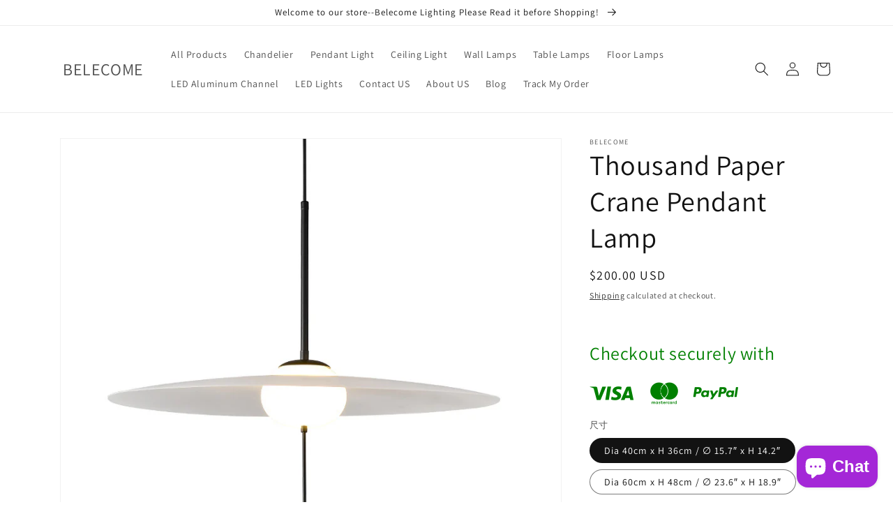

--- FILE ---
content_type: text/html; charset=utf-8
request_url: https://www.belecome.com/products/thousand-paper-crane-pendant-lamp
body_size: 39675
content:
<!doctype html>
<html class="no-js" lang="en">
  <head>
    <meta charset="utf-8">
    <meta http-equiv="X-UA-Compatible" content="IE=edge">
    <meta name="viewport" content="width=device-width,initial-scale=1">
    <meta name="theme-color" content="">
    <link rel="canonical" href="https://www.belecome.com/products/thousand-paper-crane-pendant-lamp">
    <link rel="preconnect" href="https://cdn.shopify.com" crossorigin><link rel="preconnect" href="https://fonts.shopifycdn.com" crossorigin><title>
      Thousand Paper Crane Pendant Lamp
 &ndash; BELECOME</title>

    
      <meta name="description" content="Rustic lines and elegant tones reflect the simplicity and elegance of the Thousand Paper Crane Pendant Light.">
    

    

<meta property="og:site_name" content="BELECOME">
<meta property="og:url" content="https://www.belecome.com/products/thousand-paper-crane-pendant-lamp">
<meta property="og:title" content="Thousand Paper Crane Pendant Lamp">
<meta property="og:type" content="product">
<meta property="og:description" content="Rustic lines and elegant tones reflect the simplicity and elegance of the Thousand Paper Crane Pendant Light."><meta property="og:image" content="http://www.belecome.com/cdn/shop/products/O1CN01jhF6GL1ZNP4YGfhiH__2346983182-0-cib.jpg?v=1681280565">
  <meta property="og:image:secure_url" content="https://www.belecome.com/cdn/shop/products/O1CN01jhF6GL1ZNP4YGfhiH__2346983182-0-cib.jpg?v=1681280565">
  <meta property="og:image:width" content="800">
  <meta property="og:image:height" content="800"><meta property="og:price:amount" content="200.00">
  <meta property="og:price:currency" content="USD"><meta name="twitter:card" content="summary_large_image">
<meta name="twitter:title" content="Thousand Paper Crane Pendant Lamp">
<meta name="twitter:description" content="Rustic lines and elegant tones reflect the simplicity and elegance of the Thousand Paper Crane Pendant Light.">


    <script src="//www.belecome.com/cdn/shop/t/8/assets/global.js?v=149496944046504657681670853149" defer="defer"></script>
    <script>window.performance && window.performance.mark && window.performance.mark('shopify.content_for_header.start');</script><meta name="google-site-verification" content="biOqFHAUwCLx8TUv_ZwwwIFWsR5FHbWxenDl4dzafYc">
<meta id="shopify-digital-wallet" name="shopify-digital-wallet" content="/4548100142/digital_wallets/dialog">
<meta name="shopify-checkout-api-token" content="2269f22e408c05563fd9bb55a588c592">
<meta id="in-context-paypal-metadata" data-shop-id="4548100142" data-venmo-supported="false" data-environment="production" data-locale="en_US" data-paypal-v4="true" data-currency="USD">
<link rel="alternate" type="application/json+oembed" href="https://www.belecome.com/products/thousand-paper-crane-pendant-lamp.oembed">
<script async="async" src="/checkouts/internal/preloads.js?locale=en-US"></script>
<script id="shopify-features" type="application/json">{"accessToken":"2269f22e408c05563fd9bb55a588c592","betas":["rich-media-storefront-analytics"],"domain":"www.belecome.com","predictiveSearch":true,"shopId":4548100142,"locale":"en"}</script>
<script>var Shopify = Shopify || {};
Shopify.shop = "everlighting.myshopify.com";
Shopify.locale = "en";
Shopify.currency = {"active":"USD","rate":"1.0"};
Shopify.country = "US";
Shopify.theme = {"name":"Dawn","id":131815243958,"schema_name":"Dawn","schema_version":"7.0.1","theme_store_id":887,"role":"main"};
Shopify.theme.handle = "null";
Shopify.theme.style = {"id":null,"handle":null};
Shopify.cdnHost = "www.belecome.com/cdn";
Shopify.routes = Shopify.routes || {};
Shopify.routes.root = "/";</script>
<script type="module">!function(o){(o.Shopify=o.Shopify||{}).modules=!0}(window);</script>
<script>!function(o){function n(){var o=[];function n(){o.push(Array.prototype.slice.apply(arguments))}return n.q=o,n}var t=o.Shopify=o.Shopify||{};t.loadFeatures=n(),t.autoloadFeatures=n()}(window);</script>
<script id="shop-js-analytics" type="application/json">{"pageType":"product"}</script>
<script defer="defer" async type="module" src="//www.belecome.com/cdn/shopifycloud/shop-js/modules/v2/client.init-shop-cart-sync_BT-GjEfc.en.esm.js"></script>
<script defer="defer" async type="module" src="//www.belecome.com/cdn/shopifycloud/shop-js/modules/v2/chunk.common_D58fp_Oc.esm.js"></script>
<script defer="defer" async type="module" src="//www.belecome.com/cdn/shopifycloud/shop-js/modules/v2/chunk.modal_xMitdFEc.esm.js"></script>
<script type="module">
  await import("//www.belecome.com/cdn/shopifycloud/shop-js/modules/v2/client.init-shop-cart-sync_BT-GjEfc.en.esm.js");
await import("//www.belecome.com/cdn/shopifycloud/shop-js/modules/v2/chunk.common_D58fp_Oc.esm.js");
await import("//www.belecome.com/cdn/shopifycloud/shop-js/modules/v2/chunk.modal_xMitdFEc.esm.js");

  window.Shopify.SignInWithShop?.initShopCartSync?.({"fedCMEnabled":true,"windoidEnabled":true});

</script>
<script>(function() {
  var isLoaded = false;
  function asyncLoad() {
    if (isLoaded) return;
    isLoaded = true;
    var urls = ["\/\/shopify.privy.com\/widget.js?shop=everlighting.myshopify.com","https:\/\/cdn.shopify.com\/s\/files\/1\/2233\/5399\/t\/1\/assets\/trust_hero_4548100142.js?v=1583669735\u0026shop=everlighting.myshopify.com","https:\/\/toastibar-cdn.makeprosimp.com\/v1\/published\/33944\/52635ca0d4a14489a569e08d3848babf\/261\/app.js?v=1\u0026shop=everlighting.myshopify.com"];
    for (var i = 0; i < urls.length; i++) {
      var s = document.createElement('script');
      s.type = 'text/javascript';
      s.async = true;
      s.src = urls[i];
      var x = document.getElementsByTagName('script')[0];
      x.parentNode.insertBefore(s, x);
    }
  };
  if(window.attachEvent) {
    window.attachEvent('onload', asyncLoad);
  } else {
    window.addEventListener('load', asyncLoad, false);
  }
})();</script>
<script id="__st">var __st={"a":4548100142,"offset":28800,"reqid":"3107bb86-bef0-4e76-8a45-edec591697e4-1769496179","pageurl":"www.belecome.com\/products\/thousand-paper-crane-pendant-lamp","u":"848f3ab498cc","p":"product","rtyp":"product","rid":7583382667446};</script>
<script>window.ShopifyPaypalV4VisibilityTracking = true;</script>
<script id="captcha-bootstrap">!function(){'use strict';const t='contact',e='account',n='new_comment',o=[[t,t],['blogs',n],['comments',n],[t,'customer']],c=[[e,'customer_login'],[e,'guest_login'],[e,'recover_customer_password'],[e,'create_customer']],r=t=>t.map((([t,e])=>`form[action*='/${t}']:not([data-nocaptcha='true']) input[name='form_type'][value='${e}']`)).join(','),a=t=>()=>t?[...document.querySelectorAll(t)].map((t=>t.form)):[];function s(){const t=[...o],e=r(t);return a(e)}const i='password',u='form_key',d=['recaptcha-v3-token','g-recaptcha-response','h-captcha-response',i],f=()=>{try{return window.sessionStorage}catch{return}},m='__shopify_v',_=t=>t.elements[u];function p(t,e,n=!1){try{const o=window.sessionStorage,c=JSON.parse(o.getItem(e)),{data:r}=function(t){const{data:e,action:n}=t;return t[m]||n?{data:e,action:n}:{data:t,action:n}}(c);for(const[e,n]of Object.entries(r))t.elements[e]&&(t.elements[e].value=n);n&&o.removeItem(e)}catch(o){console.error('form repopulation failed',{error:o})}}const l='form_type',E='cptcha';function T(t){t.dataset[E]=!0}const w=window,h=w.document,L='Shopify',v='ce_forms',y='captcha';let A=!1;((t,e)=>{const n=(g='f06e6c50-85a8-45c8-87d0-21a2b65856fe',I='https://cdn.shopify.com/shopifycloud/storefront-forms-hcaptcha/ce_storefront_forms_captcha_hcaptcha.v1.5.2.iife.js',D={infoText:'Protected by hCaptcha',privacyText:'Privacy',termsText:'Terms'},(t,e,n)=>{const o=w[L][v],c=o.bindForm;if(c)return c(t,g,e,D).then(n);var r;o.q.push([[t,g,e,D],n]),r=I,A||(h.body.append(Object.assign(h.createElement('script'),{id:'captcha-provider',async:!0,src:r})),A=!0)});var g,I,D;w[L]=w[L]||{},w[L][v]=w[L][v]||{},w[L][v].q=[],w[L][y]=w[L][y]||{},w[L][y].protect=function(t,e){n(t,void 0,e),T(t)},Object.freeze(w[L][y]),function(t,e,n,w,h,L){const[v,y,A,g]=function(t,e,n){const i=e?o:[],u=t?c:[],d=[...i,...u],f=r(d),m=r(i),_=r(d.filter((([t,e])=>n.includes(e))));return[a(f),a(m),a(_),s()]}(w,h,L),I=t=>{const e=t.target;return e instanceof HTMLFormElement?e:e&&e.form},D=t=>v().includes(t);t.addEventListener('submit',(t=>{const e=I(t);if(!e)return;const n=D(e)&&!e.dataset.hcaptchaBound&&!e.dataset.recaptchaBound,o=_(e),c=g().includes(e)&&(!o||!o.value);(n||c)&&t.preventDefault(),c&&!n&&(function(t){try{if(!f())return;!function(t){const e=f();if(!e)return;const n=_(t);if(!n)return;const o=n.value;o&&e.removeItem(o)}(t);const e=Array.from(Array(32),(()=>Math.random().toString(36)[2])).join('');!function(t,e){_(t)||t.append(Object.assign(document.createElement('input'),{type:'hidden',name:u})),t.elements[u].value=e}(t,e),function(t,e){const n=f();if(!n)return;const o=[...t.querySelectorAll(`input[type='${i}']`)].map((({name:t})=>t)),c=[...d,...o],r={};for(const[a,s]of new FormData(t).entries())c.includes(a)||(r[a]=s);n.setItem(e,JSON.stringify({[m]:1,action:t.action,data:r}))}(t,e)}catch(e){console.error('failed to persist form',e)}}(e),e.submit())}));const S=(t,e)=>{t&&!t.dataset[E]&&(n(t,e.some((e=>e===t))),T(t))};for(const o of['focusin','change'])t.addEventListener(o,(t=>{const e=I(t);D(e)&&S(e,y())}));const B=e.get('form_key'),M=e.get(l),P=B&&M;t.addEventListener('DOMContentLoaded',(()=>{const t=y();if(P)for(const e of t)e.elements[l].value===M&&p(e,B);[...new Set([...A(),...v().filter((t=>'true'===t.dataset.shopifyCaptcha))])].forEach((e=>S(e,t)))}))}(h,new URLSearchParams(w.location.search),n,t,e,['guest_login'])})(!0,!0)}();</script>
<script integrity="sha256-4kQ18oKyAcykRKYeNunJcIwy7WH5gtpwJnB7kiuLZ1E=" data-source-attribution="shopify.loadfeatures" defer="defer" src="//www.belecome.com/cdn/shopifycloud/storefront/assets/storefront/load_feature-a0a9edcb.js" crossorigin="anonymous"></script>
<script data-source-attribution="shopify.dynamic_checkout.dynamic.init">var Shopify=Shopify||{};Shopify.PaymentButton=Shopify.PaymentButton||{isStorefrontPortableWallets:!0,init:function(){window.Shopify.PaymentButton.init=function(){};var t=document.createElement("script");t.src="https://www.belecome.com/cdn/shopifycloud/portable-wallets/latest/portable-wallets.en.js",t.type="module",document.head.appendChild(t)}};
</script>
<script data-source-attribution="shopify.dynamic_checkout.buyer_consent">
  function portableWalletsHideBuyerConsent(e){var t=document.getElementById("shopify-buyer-consent"),n=document.getElementById("shopify-subscription-policy-button");t&&n&&(t.classList.add("hidden"),t.setAttribute("aria-hidden","true"),n.removeEventListener("click",e))}function portableWalletsShowBuyerConsent(e){var t=document.getElementById("shopify-buyer-consent"),n=document.getElementById("shopify-subscription-policy-button");t&&n&&(t.classList.remove("hidden"),t.removeAttribute("aria-hidden"),n.addEventListener("click",e))}window.Shopify?.PaymentButton&&(window.Shopify.PaymentButton.hideBuyerConsent=portableWalletsHideBuyerConsent,window.Shopify.PaymentButton.showBuyerConsent=portableWalletsShowBuyerConsent);
</script>
<script>
  function portableWalletsCleanup(e){e&&e.src&&console.error("Failed to load portable wallets script "+e.src);var t=document.querySelectorAll("shopify-accelerated-checkout .shopify-payment-button__skeleton, shopify-accelerated-checkout-cart .wallet-cart-button__skeleton"),e=document.getElementById("shopify-buyer-consent");for(let e=0;e<t.length;e++)t[e].remove();e&&e.remove()}function portableWalletsNotLoadedAsModule(e){e instanceof ErrorEvent&&"string"==typeof e.message&&e.message.includes("import.meta")&&"string"==typeof e.filename&&e.filename.includes("portable-wallets")&&(window.removeEventListener("error",portableWalletsNotLoadedAsModule),window.Shopify.PaymentButton.failedToLoad=e,"loading"===document.readyState?document.addEventListener("DOMContentLoaded",window.Shopify.PaymentButton.init):window.Shopify.PaymentButton.init())}window.addEventListener("error",portableWalletsNotLoadedAsModule);
</script>

<script type="module" src="https://www.belecome.com/cdn/shopifycloud/portable-wallets/latest/portable-wallets.en.js" onError="portableWalletsCleanup(this)" crossorigin="anonymous"></script>
<script nomodule>
  document.addEventListener("DOMContentLoaded", portableWalletsCleanup);
</script>

<script id='scb4127' type='text/javascript' async='' src='https://www.belecome.com/cdn/shopifycloud/privacy-banner/storefront-banner.js'></script><link id="shopify-accelerated-checkout-styles" rel="stylesheet" media="screen" href="https://www.belecome.com/cdn/shopifycloud/portable-wallets/latest/accelerated-checkout-backwards-compat.css" crossorigin="anonymous">
<style id="shopify-accelerated-checkout-cart">
        #shopify-buyer-consent {
  margin-top: 1em;
  display: inline-block;
  width: 100%;
}

#shopify-buyer-consent.hidden {
  display: none;
}

#shopify-subscription-policy-button {
  background: none;
  border: none;
  padding: 0;
  text-decoration: underline;
  font-size: inherit;
  cursor: pointer;
}

#shopify-subscription-policy-button::before {
  box-shadow: none;
}

      </style>
<script id="sections-script" data-sections="header,footer" defer="defer" src="//www.belecome.com/cdn/shop/t/8/compiled_assets/scripts.js?v=856"></script>
<script>window.performance && window.performance.mark && window.performance.mark('shopify.content_for_header.end');</script>


    <style data-shopify>
      @font-face {
  font-family: Assistant;
  font-weight: 400;
  font-style: normal;
  font-display: swap;
  src: url("//www.belecome.com/cdn/fonts/assistant/assistant_n4.9120912a469cad1cc292572851508ca49d12e768.woff2") format("woff2"),
       url("//www.belecome.com/cdn/fonts/assistant/assistant_n4.6e9875ce64e0fefcd3f4446b7ec9036b3ddd2985.woff") format("woff");
}

      @font-face {
  font-family: Assistant;
  font-weight: 700;
  font-style: normal;
  font-display: swap;
  src: url("//www.belecome.com/cdn/fonts/assistant/assistant_n7.bf44452348ec8b8efa3aa3068825305886b1c83c.woff2") format("woff2"),
       url("//www.belecome.com/cdn/fonts/assistant/assistant_n7.0c887fee83f6b3bda822f1150b912c72da0f7b64.woff") format("woff");
}

      
      
      @font-face {
  font-family: Assistant;
  font-weight: 400;
  font-style: normal;
  font-display: swap;
  src: url("//www.belecome.com/cdn/fonts/assistant/assistant_n4.9120912a469cad1cc292572851508ca49d12e768.woff2") format("woff2"),
       url("//www.belecome.com/cdn/fonts/assistant/assistant_n4.6e9875ce64e0fefcd3f4446b7ec9036b3ddd2985.woff") format("woff");
}


      :root {
        --font-body-family: Assistant, sans-serif;
        --font-body-style: normal;
        --font-body-weight: 400;
        --font-body-weight-bold: 700;

        --font-heading-family: Assistant, sans-serif;
        --font-heading-style: normal;
        --font-heading-weight: 400;

        --font-body-scale: 1.0;
        --font-heading-scale: 1.0;

        --color-base-text: 18, 18, 18;
        --color-shadow: 18, 18, 18;
        --color-base-background-1: 255, 255, 255;
        --color-base-background-2: 243, 243, 243;
        --color-base-solid-button-labels: 255, 255, 255;
        --color-base-outline-button-labels: 18, 18, 18;
        --color-base-accent-1: 18, 18, 18;
        --color-base-accent-2: 51, 79, 180;
        --payment-terms-background-color: #ffffff;

        --gradient-base-background-1: #ffffff;
        --gradient-base-background-2: #f3f3f3;
        --gradient-base-accent-1: #121212;
        --gradient-base-accent-2: #334fb4;

        --media-padding: px;
        --media-border-opacity: 0.05;
        --media-border-width: 1px;
        --media-radius: 0px;
        --media-shadow-opacity: 0.0;
        --media-shadow-horizontal-offset: 0px;
        --media-shadow-vertical-offset: 4px;
        --media-shadow-blur-radius: 5px;
        --media-shadow-visible: 0;

        --page-width: 120rem;
        --page-width-margin: 0rem;

        --product-card-image-padding: 0.0rem;
        --product-card-corner-radius: 0.0rem;
        --product-card-text-alignment: left;
        --product-card-border-width: 0.0rem;
        --product-card-border-opacity: 0.1;
        --product-card-shadow-opacity: 0.0;
        --product-card-shadow-visible: 0;
        --product-card-shadow-horizontal-offset: 0.0rem;
        --product-card-shadow-vertical-offset: 0.4rem;
        --product-card-shadow-blur-radius: 0.5rem;

        --collection-card-image-padding: 0.0rem;
        --collection-card-corner-radius: 0.0rem;
        --collection-card-text-alignment: left;
        --collection-card-border-width: 0.0rem;
        --collection-card-border-opacity: 0.1;
        --collection-card-shadow-opacity: 0.0;
        --collection-card-shadow-visible: 0;
        --collection-card-shadow-horizontal-offset: 0.0rem;
        --collection-card-shadow-vertical-offset: 0.4rem;
        --collection-card-shadow-blur-radius: 0.5rem;

        --blog-card-image-padding: 0.0rem;
        --blog-card-corner-radius: 0.0rem;
        --blog-card-text-alignment: left;
        --blog-card-border-width: 0.0rem;
        --blog-card-border-opacity: 0.1;
        --blog-card-shadow-opacity: 0.0;
        --blog-card-shadow-visible: 0;
        --blog-card-shadow-horizontal-offset: 0.0rem;
        --blog-card-shadow-vertical-offset: 0.4rem;
        --blog-card-shadow-blur-radius: 0.5rem;

        --badge-corner-radius: 4.0rem;

        --popup-border-width: 1px;
        --popup-border-opacity: 0.1;
        --popup-corner-radius: 0px;
        --popup-shadow-opacity: 0.0;
        --popup-shadow-horizontal-offset: 0px;
        --popup-shadow-vertical-offset: 4px;
        --popup-shadow-blur-radius: 5px;

        --drawer-border-width: 1px;
        --drawer-border-opacity: 0.1;
        --drawer-shadow-opacity: 0.0;
        --drawer-shadow-horizontal-offset: 0px;
        --drawer-shadow-vertical-offset: 4px;
        --drawer-shadow-blur-radius: 5px;

        --spacing-sections-desktop: 0px;
        --spacing-sections-mobile: 0px;

        --grid-desktop-vertical-spacing: 8px;
        --grid-desktop-horizontal-spacing: 8px;
        --grid-mobile-vertical-spacing: 4px;
        --grid-mobile-horizontal-spacing: 4px;

        --text-boxes-border-opacity: 0.1;
        --text-boxes-border-width: 0px;
        --text-boxes-radius: 0px;
        --text-boxes-shadow-opacity: 0.0;
        --text-boxes-shadow-visible: 0;
        --text-boxes-shadow-horizontal-offset: 0px;
        --text-boxes-shadow-vertical-offset: 4px;
        --text-boxes-shadow-blur-radius: 5px;

        --buttons-radius: 0px;
        --buttons-radius-outset: 0px;
        --buttons-border-width: 1px;
        --buttons-border-opacity: 1.0;
        --buttons-shadow-opacity: 0.0;
        --buttons-shadow-visible: 0;
        --buttons-shadow-horizontal-offset: 0px;
        --buttons-shadow-vertical-offset: 4px;
        --buttons-shadow-blur-radius: 5px;
        --buttons-border-offset: 0px;

        --inputs-radius: 0px;
        --inputs-border-width: 1px;
        --inputs-border-opacity: 0.55;
        --inputs-shadow-opacity: 0.0;
        --inputs-shadow-horizontal-offset: 0px;
        --inputs-margin-offset: 0px;
        --inputs-shadow-vertical-offset: 4px;
        --inputs-shadow-blur-radius: 5px;
        --inputs-radius-outset: 0px;

        --variant-pills-radius: 40px;
        --variant-pills-border-width: 1px;
        --variant-pills-border-opacity: 0.55;
        --variant-pills-shadow-opacity: 0.0;
        --variant-pills-shadow-horizontal-offset: 0px;
        --variant-pills-shadow-vertical-offset: 4px;
        --variant-pills-shadow-blur-radius: 5px;
      }

      *,
      *::before,
      *::after {
        box-sizing: inherit;
      }

      html {
        box-sizing: border-box;
        font-size: calc(var(--font-body-scale) * 62.5%);
        height: 100%;
      }

      body {
        display: grid;
        grid-template-rows: auto auto 1fr auto;
        grid-template-columns: 100%;
        min-height: 100%;
        margin: 0;
        font-size: 1.5rem;
        letter-spacing: 0.06rem;
        line-height: calc(1 + 0.8 / var(--font-body-scale));
        font-family: var(--font-body-family);
        font-style: var(--font-body-style);
        font-weight: var(--font-body-weight);
      }

      @media screen and (min-width: 750px) {
        body {
          font-size: 1.6rem;
        }
      }
    </style>

    <link href="//www.belecome.com/cdn/shop/t/8/assets/base.css?v=88290808517547527771670853151" rel="stylesheet" type="text/css" media="all" />
<link rel="preload" as="font" href="//www.belecome.com/cdn/fonts/assistant/assistant_n4.9120912a469cad1cc292572851508ca49d12e768.woff2" type="font/woff2" crossorigin><link rel="preload" as="font" href="//www.belecome.com/cdn/fonts/assistant/assistant_n4.9120912a469cad1cc292572851508ca49d12e768.woff2" type="font/woff2" crossorigin><link rel="stylesheet" href="//www.belecome.com/cdn/shop/t/8/assets/component-predictive-search.css?v=83512081251802922551670853149" media="print" onload="this.media='all'"><script>document.documentElement.className = document.documentElement.className.replace('no-js', 'js');
    if (Shopify.designMode) {
      document.documentElement.classList.add('shopify-design-mode');
    }
    </script>
  
        <link href="//www.belecome.com/cdn/shop/t/8/assets/paymentfont.scss.css?v=171420542298926837091768830834" rel="stylesheet" type="text/css" media="all" />
      
<!-- BEGIN app block: shopify://apps/simprosys-google-shopping-feed/blocks/core_settings_block/1f0b859e-9fa6-4007-97e8-4513aff5ff3b --><!-- BEGIN: GSF App Core Tags & Scripts by Simprosys Google Shopping Feed -->









<!-- END: GSF App Core Tags & Scripts by Simprosys Google Shopping Feed -->
<!-- END app block --><!-- BEGIN app block: shopify://apps/superdesk/blocks/json-ld-snippet/916fac09-d98d-47c3-a15e-fbc830f82b9a -->


  <script id="superdesk-reviews-jsonld" type="application/ld+json">
    {
        "@context": "http://schema.org/",
        "@type": "Product",
        "name": "Thousand Paper Crane Pendant Lamp",
        "image": "https://www.belecome.com/cdn/shop/products/O1CN01jhF6GL1ZNP4YGfhiH__2346983182-0-cib.jpg?v=1681280565&width=450",
        "description": "Rustic lines and elegant tones reflect the simplicity and elegance of the Thousand Paper Crane Pendant Light.\nItem NO:PL98840\nSize: Dia 40cm x H 36cm \/ ∅ 15.7″ x H 14.2″\nSize: Dia 60cm x H 48cm \/ ∅ 23.6″ x H 18.9″\nMaterial: Metal, Glass, Acrylic\nLight source: LED bulb or halogen bulb\nLight source base type: G9\nPower: ~5W.\nVoltage: AC 110-240V\nFinishes: Black\nGlass color: White\nProcess:Polishing,Mould,Painted, Plating, Blown glass\nControl method: push button switch (not dimmable).\nWe can provide OEM service and welcome your customized product order and self-designed drawings.\nMade in China\nWe ship to world wide, so don't worry and just rest assure to place the order. If you want to see the real lamp photos,please just feel free to contact with us at info@belecome.com\nThis Paper Crane Pendant Lamp can use to:\nUSA 110volt. This light is certified.\nEU \/ UK 220~240volt. This light is certified.\nAU \/ NZ 220~240volt certified.",
        "url": "https:\/\/www.belecome.com\/products\/thousand-paper-crane-pendant-lamp",
        "sku": "PL98840A",
        "mpn": "7583382667446",
        "brand": {
            "@type": "Brand",
            "name": "BELECOME"
        },
        "offers": {
            "@type": "Offer",
            "priceCurrency": "USD",
            "price": "200.00",
            "availability": "InStock",
            "seller": {
                "@type": "Organization",
                "name": "BELECOME"
            }
        }
        
    }
  </script>



<!-- END app block --><script src="https://cdn.shopify.com/extensions/019bb28c-8293-7807-aa98-802548a156fb/columbus-app-extensions-379/assets/featured_reviews_carousel.js" type="text/javascript" defer="defer"></script>
<link href="https://cdn.shopify.com/extensions/019bb28c-8293-7807-aa98-802548a156fb/columbus-app-extensions-379/assets/featured_reviews_carousel.css" rel="stylesheet" type="text/css" media="all">
<script src="https://cdn.shopify.com/extensions/e8878072-2f6b-4e89-8082-94b04320908d/inbox-1254/assets/inbox-chat-loader.js" type="text/javascript" defer="defer"></script>
<script src="https://cdn.shopify.com/extensions/019bb28c-8293-7807-aa98-802548a156fb/columbus-app-extensions-379/assets/star-rating-summary.js" type="text/javascript" defer="defer"></script>
<link href="https://cdn.shopify.com/extensions/019bb28c-8293-7807-aa98-802548a156fb/columbus-app-extensions-379/assets/star-rating-summary.css" rel="stylesheet" type="text/css" media="all">
<script src="https://cdn.shopify.com/extensions/019bb28c-8293-7807-aa98-802548a156fb/columbus-app-extensions-379/assets/collection-star-rating.js" type="text/javascript" defer="defer"></script>
<link href="https://cdn.shopify.com/extensions/019bb28c-8293-7807-aa98-802548a156fb/columbus-app-extensions-379/assets/collection-star-rating.css" rel="stylesheet" type="text/css" media="all">
<script src="https://cdn.shopify.com/extensions/019bb28c-8293-7807-aa98-802548a156fb/columbus-app-extensions-379/assets/superdesk-app-embed.js" type="text/javascript" defer="defer"></script>
<link href="https://cdn.shopify.com/extensions/019bb28c-8293-7807-aa98-802548a156fb/columbus-app-extensions-379/assets/superdesk-app-embed.css" rel="stylesheet" type="text/css" media="all">
<script src="https://cdn.shopify.com/extensions/019bb28c-8293-7807-aa98-802548a156fb/columbus-app-extensions-379/assets/product_reviews.js" type="text/javascript" defer="defer"></script>
<link href="https://cdn.shopify.com/extensions/019bb28c-8293-7807-aa98-802548a156fb/columbus-app-extensions-379/assets/product_reviews.css" rel="stylesheet" type="text/css" media="all">
<link href="https://monorail-edge.shopifysvc.com" rel="dns-prefetch">
<script>(function(){if ("sendBeacon" in navigator && "performance" in window) {try {var session_token_from_headers = performance.getEntriesByType('navigation')[0].serverTiming.find(x => x.name == '_s').description;} catch {var session_token_from_headers = undefined;}var session_cookie_matches = document.cookie.match(/_shopify_s=([^;]*)/);var session_token_from_cookie = session_cookie_matches && session_cookie_matches.length === 2 ? session_cookie_matches[1] : "";var session_token = session_token_from_headers || session_token_from_cookie || "";function handle_abandonment_event(e) {var entries = performance.getEntries().filter(function(entry) {return /monorail-edge.shopifysvc.com/.test(entry.name);});if (!window.abandonment_tracked && entries.length === 0) {window.abandonment_tracked = true;var currentMs = Date.now();var navigation_start = performance.timing.navigationStart;var payload = {shop_id: 4548100142,url: window.location.href,navigation_start,duration: currentMs - navigation_start,session_token,page_type: "product"};window.navigator.sendBeacon("https://monorail-edge.shopifysvc.com/v1/produce", JSON.stringify({schema_id: "online_store_buyer_site_abandonment/1.1",payload: payload,metadata: {event_created_at_ms: currentMs,event_sent_at_ms: currentMs}}));}}window.addEventListener('pagehide', handle_abandonment_event);}}());</script>
<script id="web-pixels-manager-setup">(function e(e,d,r,n,o){if(void 0===o&&(o={}),!Boolean(null===(a=null===(i=window.Shopify)||void 0===i?void 0:i.analytics)||void 0===a?void 0:a.replayQueue)){var i,a;window.Shopify=window.Shopify||{};var t=window.Shopify;t.analytics=t.analytics||{};var s=t.analytics;s.replayQueue=[],s.publish=function(e,d,r){return s.replayQueue.push([e,d,r]),!0};try{self.performance.mark("wpm:start")}catch(e){}var l=function(){var e={modern:/Edge?\/(1{2}[4-9]|1[2-9]\d|[2-9]\d{2}|\d{4,})\.\d+(\.\d+|)|Firefox\/(1{2}[4-9]|1[2-9]\d|[2-9]\d{2}|\d{4,})\.\d+(\.\d+|)|Chrom(ium|e)\/(9{2}|\d{3,})\.\d+(\.\d+|)|(Maci|X1{2}).+ Version\/(15\.\d+|(1[6-9]|[2-9]\d|\d{3,})\.\d+)([,.]\d+|)( \(\w+\)|)( Mobile\/\w+|) Safari\/|Chrome.+OPR\/(9{2}|\d{3,})\.\d+\.\d+|(CPU[ +]OS|iPhone[ +]OS|CPU[ +]iPhone|CPU IPhone OS|CPU iPad OS)[ +]+(15[._]\d+|(1[6-9]|[2-9]\d|\d{3,})[._]\d+)([._]\d+|)|Android:?[ /-](13[3-9]|1[4-9]\d|[2-9]\d{2}|\d{4,})(\.\d+|)(\.\d+|)|Android.+Firefox\/(13[5-9]|1[4-9]\d|[2-9]\d{2}|\d{4,})\.\d+(\.\d+|)|Android.+Chrom(ium|e)\/(13[3-9]|1[4-9]\d|[2-9]\d{2}|\d{4,})\.\d+(\.\d+|)|SamsungBrowser\/([2-9]\d|\d{3,})\.\d+/,legacy:/Edge?\/(1[6-9]|[2-9]\d|\d{3,})\.\d+(\.\d+|)|Firefox\/(5[4-9]|[6-9]\d|\d{3,})\.\d+(\.\d+|)|Chrom(ium|e)\/(5[1-9]|[6-9]\d|\d{3,})\.\d+(\.\d+|)([\d.]+$|.*Safari\/(?![\d.]+ Edge\/[\d.]+$))|(Maci|X1{2}).+ Version\/(10\.\d+|(1[1-9]|[2-9]\d|\d{3,})\.\d+)([,.]\d+|)( \(\w+\)|)( Mobile\/\w+|) Safari\/|Chrome.+OPR\/(3[89]|[4-9]\d|\d{3,})\.\d+\.\d+|(CPU[ +]OS|iPhone[ +]OS|CPU[ +]iPhone|CPU IPhone OS|CPU iPad OS)[ +]+(10[._]\d+|(1[1-9]|[2-9]\d|\d{3,})[._]\d+)([._]\d+|)|Android:?[ /-](13[3-9]|1[4-9]\d|[2-9]\d{2}|\d{4,})(\.\d+|)(\.\d+|)|Mobile Safari.+OPR\/([89]\d|\d{3,})\.\d+\.\d+|Android.+Firefox\/(13[5-9]|1[4-9]\d|[2-9]\d{2}|\d{4,})\.\d+(\.\d+|)|Android.+Chrom(ium|e)\/(13[3-9]|1[4-9]\d|[2-9]\d{2}|\d{4,})\.\d+(\.\d+|)|Android.+(UC? ?Browser|UCWEB|U3)[ /]?(15\.([5-9]|\d{2,})|(1[6-9]|[2-9]\d|\d{3,})\.\d+)\.\d+|SamsungBrowser\/(5\.\d+|([6-9]|\d{2,})\.\d+)|Android.+MQ{2}Browser\/(14(\.(9|\d{2,})|)|(1[5-9]|[2-9]\d|\d{3,})(\.\d+|))(\.\d+|)|K[Aa][Ii]OS\/(3\.\d+|([4-9]|\d{2,})\.\d+)(\.\d+|)/},d=e.modern,r=e.legacy,n=navigator.userAgent;return n.match(d)?"modern":n.match(r)?"legacy":"unknown"}(),u="modern"===l?"modern":"legacy",c=(null!=n?n:{modern:"",legacy:""})[u],f=function(e){return[e.baseUrl,"/wpm","/b",e.hashVersion,"modern"===e.buildTarget?"m":"l",".js"].join("")}({baseUrl:d,hashVersion:r,buildTarget:u}),m=function(e){var d=e.version,r=e.bundleTarget,n=e.surface,o=e.pageUrl,i=e.monorailEndpoint;return{emit:function(e){var a=e.status,t=e.errorMsg,s=(new Date).getTime(),l=JSON.stringify({metadata:{event_sent_at_ms:s},events:[{schema_id:"web_pixels_manager_load/3.1",payload:{version:d,bundle_target:r,page_url:o,status:a,surface:n,error_msg:t},metadata:{event_created_at_ms:s}}]});if(!i)return console&&console.warn&&console.warn("[Web Pixels Manager] No Monorail endpoint provided, skipping logging."),!1;try{return self.navigator.sendBeacon.bind(self.navigator)(i,l)}catch(e){}var u=new XMLHttpRequest;try{return u.open("POST",i,!0),u.setRequestHeader("Content-Type","text/plain"),u.send(l),!0}catch(e){return console&&console.warn&&console.warn("[Web Pixels Manager] Got an unhandled error while logging to Monorail."),!1}}}}({version:r,bundleTarget:l,surface:e.surface,pageUrl:self.location.href,monorailEndpoint:e.monorailEndpoint});try{o.browserTarget=l,function(e){var d=e.src,r=e.async,n=void 0===r||r,o=e.onload,i=e.onerror,a=e.sri,t=e.scriptDataAttributes,s=void 0===t?{}:t,l=document.createElement("script"),u=document.querySelector("head"),c=document.querySelector("body");if(l.async=n,l.src=d,a&&(l.integrity=a,l.crossOrigin="anonymous"),s)for(var f in s)if(Object.prototype.hasOwnProperty.call(s,f))try{l.dataset[f]=s[f]}catch(e){}if(o&&l.addEventListener("load",o),i&&l.addEventListener("error",i),u)u.appendChild(l);else{if(!c)throw new Error("Did not find a head or body element to append the script");c.appendChild(l)}}({src:f,async:!0,onload:function(){if(!function(){var e,d;return Boolean(null===(d=null===(e=window.Shopify)||void 0===e?void 0:e.analytics)||void 0===d?void 0:d.initialized)}()){var d=window.webPixelsManager.init(e)||void 0;if(d){var r=window.Shopify.analytics;r.replayQueue.forEach((function(e){var r=e[0],n=e[1],o=e[2];d.publishCustomEvent(r,n,o)})),r.replayQueue=[],r.publish=d.publishCustomEvent,r.visitor=d.visitor,r.initialized=!0}}},onerror:function(){return m.emit({status:"failed",errorMsg:"".concat(f," has failed to load")})},sri:function(e){var d=/^sha384-[A-Za-z0-9+/=]+$/;return"string"==typeof e&&d.test(e)}(c)?c:"",scriptDataAttributes:o}),m.emit({status:"loading"})}catch(e){m.emit({status:"failed",errorMsg:(null==e?void 0:e.message)||"Unknown error"})}}})({shopId: 4548100142,storefrontBaseUrl: "https://www.belecome.com",extensionsBaseUrl: "https://extensions.shopifycdn.com/cdn/shopifycloud/web-pixels-manager",monorailEndpoint: "https://monorail-edge.shopifysvc.com/unstable/produce_batch",surface: "storefront-renderer",enabledBetaFlags: ["2dca8a86"],webPixelsConfigList: [{"id":"478773430","configuration":"{\"config\":\"{\\\"google_tag_ids\\\":[\\\"G-B5CQJDFCJT\\\",\\\"AW-720101597\\\",\\\"GT-T5MDR59\\\"],\\\"target_country\\\":\\\"ZZ\\\",\\\"gtag_events\\\":[{\\\"type\\\":\\\"begin_checkout\\\",\\\"action_label\\\":[\\\"G-B5CQJDFCJT\\\",\\\"AW-720101597\\\/jgcuCLWPv_0CEN3Br9cC\\\"]},{\\\"type\\\":\\\"search\\\",\\\"action_label\\\":[\\\"G-B5CQJDFCJT\\\",\\\"AW-720101597\\\/XHmECLiPv_0CEN3Br9cC\\\"]},{\\\"type\\\":\\\"view_item\\\",\\\"action_label\\\":[\\\"G-B5CQJDFCJT\\\",\\\"AW-720101597\\\/mNhsCK-Pv_0CEN3Br9cC\\\",\\\"MC-TGWL1609N2\\\"]},{\\\"type\\\":\\\"purchase\\\",\\\"action_label\\\":[\\\"G-B5CQJDFCJT\\\",\\\"AW-720101597\\\/wmAcCKyPv_0CEN3Br9cC\\\",\\\"MC-TGWL1609N2\\\"]},{\\\"type\\\":\\\"page_view\\\",\\\"action_label\\\":[\\\"G-B5CQJDFCJT\\\",\\\"AW-720101597\\\/98WpCKmPv_0CEN3Br9cC\\\",\\\"MC-TGWL1609N2\\\"]},{\\\"type\\\":\\\"add_payment_info\\\",\\\"action_label\\\":[\\\"G-B5CQJDFCJT\\\",\\\"AW-720101597\\\/nPC6CLuPv_0CEN3Br9cC\\\"]},{\\\"type\\\":\\\"add_to_cart\\\",\\\"action_label\\\":[\\\"G-B5CQJDFCJT\\\",\\\"AW-720101597\\\/5qrOCLKPv_0CEN3Br9cC\\\"]}],\\\"enable_monitoring_mode\\\":false}\"}","eventPayloadVersion":"v1","runtimeContext":"OPEN","scriptVersion":"b2a88bafab3e21179ed38636efcd8a93","type":"APP","apiClientId":1780363,"privacyPurposes":[],"dataSharingAdjustments":{"protectedCustomerApprovalScopes":["read_customer_address","read_customer_email","read_customer_name","read_customer_personal_data","read_customer_phone"]}},{"id":"shopify-app-pixel","configuration":"{}","eventPayloadVersion":"v1","runtimeContext":"STRICT","scriptVersion":"0450","apiClientId":"shopify-pixel","type":"APP","privacyPurposes":["ANALYTICS","MARKETING"]},{"id":"shopify-custom-pixel","eventPayloadVersion":"v1","runtimeContext":"LAX","scriptVersion":"0450","apiClientId":"shopify-pixel","type":"CUSTOM","privacyPurposes":["ANALYTICS","MARKETING"]}],isMerchantRequest: false,initData: {"shop":{"name":"BELECOME","paymentSettings":{"currencyCode":"USD"},"myshopifyDomain":"everlighting.myshopify.com","countryCode":"CN","storefrontUrl":"https:\/\/www.belecome.com"},"customer":null,"cart":null,"checkout":null,"productVariants":[{"price":{"amount":200.0,"currencyCode":"USD"},"product":{"title":"Thousand Paper Crane Pendant Lamp","vendor":"BELECOME","id":"7583382667446","untranslatedTitle":"Thousand Paper Crane Pendant Lamp","url":"\/products\/thousand-paper-crane-pendant-lamp","type":"Home \u0026 Garden Lighting Lamps"},"id":"42194863161526","image":{"src":"\/\/www.belecome.com\/cdn\/shop\/products\/O1CN01jhF6GL1ZNP4YGfhiH__2346983182-0-cib.jpg?v=1681280565"},"sku":"PL98840A","title":"Dia 40cm x H 36cm \/ ∅ 15.7″ x H 14.2″ \/ Black+White \/ Metal，Glass，Acrylic","untranslatedTitle":"Dia 40cm x H 36cm \/ ∅ 15.7″ x H 14.2″ \/ Black+White \/ Metal，Glass，Acrylic"},{"price":{"amount":252.0,"currencyCode":"USD"},"product":{"title":"Thousand Paper Crane Pendant Lamp","vendor":"BELECOME","id":"7583382667446","untranslatedTitle":"Thousand Paper Crane Pendant Lamp","url":"\/products\/thousand-paper-crane-pendant-lamp","type":"Home \u0026 Garden Lighting Lamps"},"id":"42194863194294","image":{"src":"\/\/www.belecome.com\/cdn\/shop\/products\/O1CN01jhF6GL1ZNP4YGfhiH__2346983182-0-cib.jpg?v=1681280565"},"sku":"PL98840B","title":"Dia 60cm x H 48cm \/ ∅ 23.6″ x H 18.9″ \/ Black+White \/ Metal，Glass，Acrylic","untranslatedTitle":"Dia 60cm x H 48cm \/ ∅ 23.6″ x H 18.9″ \/ Black+White \/ Metal，Glass，Acrylic"}],"purchasingCompany":null},},"https://www.belecome.com/cdn","fcfee988w5aeb613cpc8e4bc33m6693e112",{"modern":"","legacy":""},{"shopId":"4548100142","storefrontBaseUrl":"https:\/\/www.belecome.com","extensionBaseUrl":"https:\/\/extensions.shopifycdn.com\/cdn\/shopifycloud\/web-pixels-manager","surface":"storefront-renderer","enabledBetaFlags":"[\"2dca8a86\"]","isMerchantRequest":"false","hashVersion":"fcfee988w5aeb613cpc8e4bc33m6693e112","publish":"custom","events":"[[\"page_viewed\",{}],[\"product_viewed\",{\"productVariant\":{\"price\":{\"amount\":200.0,\"currencyCode\":\"USD\"},\"product\":{\"title\":\"Thousand Paper Crane Pendant Lamp\",\"vendor\":\"BELECOME\",\"id\":\"7583382667446\",\"untranslatedTitle\":\"Thousand Paper Crane Pendant Lamp\",\"url\":\"\/products\/thousand-paper-crane-pendant-lamp\",\"type\":\"Home \u0026 Garden Lighting Lamps\"},\"id\":\"42194863161526\",\"image\":{\"src\":\"\/\/www.belecome.com\/cdn\/shop\/products\/O1CN01jhF6GL1ZNP4YGfhiH__2346983182-0-cib.jpg?v=1681280565\"},\"sku\":\"PL98840A\",\"title\":\"Dia 40cm x H 36cm \/ ∅ 15.7″ x H 14.2″ \/ Black+White \/ Metal，Glass，Acrylic\",\"untranslatedTitle\":\"Dia 40cm x H 36cm \/ ∅ 15.7″ x H 14.2″ \/ Black+White \/ Metal，Glass，Acrylic\"}}]]"});</script><script>
  window.ShopifyAnalytics = window.ShopifyAnalytics || {};
  window.ShopifyAnalytics.meta = window.ShopifyAnalytics.meta || {};
  window.ShopifyAnalytics.meta.currency = 'USD';
  var meta = {"product":{"id":7583382667446,"gid":"gid:\/\/shopify\/Product\/7583382667446","vendor":"BELECOME","type":"Home \u0026 Garden Lighting Lamps","handle":"thousand-paper-crane-pendant-lamp","variants":[{"id":42194863161526,"price":20000,"name":"Thousand Paper Crane Pendant Lamp - Dia 40cm x H 36cm \/ ∅ 15.7″ x H 14.2″ \/ Black+White \/ Metal，Glass，Acrylic","public_title":"Dia 40cm x H 36cm \/ ∅ 15.7″ x H 14.2″ \/ Black+White \/ Metal，Glass，Acrylic","sku":"PL98840A"},{"id":42194863194294,"price":25200,"name":"Thousand Paper Crane Pendant Lamp - Dia 60cm x H 48cm \/ ∅ 23.6″ x H 18.9″ \/ Black+White \/ Metal，Glass，Acrylic","public_title":"Dia 60cm x H 48cm \/ ∅ 23.6″ x H 18.9″ \/ Black+White \/ Metal，Glass，Acrylic","sku":"PL98840B"}],"remote":false},"page":{"pageType":"product","resourceType":"product","resourceId":7583382667446,"requestId":"3107bb86-bef0-4e76-8a45-edec591697e4-1769496179"}};
  for (var attr in meta) {
    window.ShopifyAnalytics.meta[attr] = meta[attr];
  }
</script>
<script class="analytics">
  (function () {
    var customDocumentWrite = function(content) {
      var jquery = null;

      if (window.jQuery) {
        jquery = window.jQuery;
      } else if (window.Checkout && window.Checkout.$) {
        jquery = window.Checkout.$;
      }

      if (jquery) {
        jquery('body').append(content);
      }
    };

    var hasLoggedConversion = function(token) {
      if (token) {
        return document.cookie.indexOf('loggedConversion=' + token) !== -1;
      }
      return false;
    }

    var setCookieIfConversion = function(token) {
      if (token) {
        var twoMonthsFromNow = new Date(Date.now());
        twoMonthsFromNow.setMonth(twoMonthsFromNow.getMonth() + 2);

        document.cookie = 'loggedConversion=' + token + '; expires=' + twoMonthsFromNow;
      }
    }

    var trekkie = window.ShopifyAnalytics.lib = window.trekkie = window.trekkie || [];
    if (trekkie.integrations) {
      return;
    }
    trekkie.methods = [
      'identify',
      'page',
      'ready',
      'track',
      'trackForm',
      'trackLink'
    ];
    trekkie.factory = function(method) {
      return function() {
        var args = Array.prototype.slice.call(arguments);
        args.unshift(method);
        trekkie.push(args);
        return trekkie;
      };
    };
    for (var i = 0; i < trekkie.methods.length; i++) {
      var key = trekkie.methods[i];
      trekkie[key] = trekkie.factory(key);
    }
    trekkie.load = function(config) {
      trekkie.config = config || {};
      trekkie.config.initialDocumentCookie = document.cookie;
      var first = document.getElementsByTagName('script')[0];
      var script = document.createElement('script');
      script.type = 'text/javascript';
      script.onerror = function(e) {
        var scriptFallback = document.createElement('script');
        scriptFallback.type = 'text/javascript';
        scriptFallback.onerror = function(error) {
                var Monorail = {
      produce: function produce(monorailDomain, schemaId, payload) {
        var currentMs = new Date().getTime();
        var event = {
          schema_id: schemaId,
          payload: payload,
          metadata: {
            event_created_at_ms: currentMs,
            event_sent_at_ms: currentMs
          }
        };
        return Monorail.sendRequest("https://" + monorailDomain + "/v1/produce", JSON.stringify(event));
      },
      sendRequest: function sendRequest(endpointUrl, payload) {
        // Try the sendBeacon API
        if (window && window.navigator && typeof window.navigator.sendBeacon === 'function' && typeof window.Blob === 'function' && !Monorail.isIos12()) {
          var blobData = new window.Blob([payload], {
            type: 'text/plain'
          });

          if (window.navigator.sendBeacon(endpointUrl, blobData)) {
            return true;
          } // sendBeacon was not successful

        } // XHR beacon

        var xhr = new XMLHttpRequest();

        try {
          xhr.open('POST', endpointUrl);
          xhr.setRequestHeader('Content-Type', 'text/plain');
          xhr.send(payload);
        } catch (e) {
          console.log(e);
        }

        return false;
      },
      isIos12: function isIos12() {
        return window.navigator.userAgent.lastIndexOf('iPhone; CPU iPhone OS 12_') !== -1 || window.navigator.userAgent.lastIndexOf('iPad; CPU OS 12_') !== -1;
      }
    };
    Monorail.produce('monorail-edge.shopifysvc.com',
      'trekkie_storefront_load_errors/1.1',
      {shop_id: 4548100142,
      theme_id: 131815243958,
      app_name: "storefront",
      context_url: window.location.href,
      source_url: "//www.belecome.com/cdn/s/trekkie.storefront.a804e9514e4efded663580eddd6991fcc12b5451.min.js"});

        };
        scriptFallback.async = true;
        scriptFallback.src = '//www.belecome.com/cdn/s/trekkie.storefront.a804e9514e4efded663580eddd6991fcc12b5451.min.js';
        first.parentNode.insertBefore(scriptFallback, first);
      };
      script.async = true;
      script.src = '//www.belecome.com/cdn/s/trekkie.storefront.a804e9514e4efded663580eddd6991fcc12b5451.min.js';
      first.parentNode.insertBefore(script, first);
    };
    trekkie.load(
      {"Trekkie":{"appName":"storefront","development":false,"defaultAttributes":{"shopId":4548100142,"isMerchantRequest":null,"themeId":131815243958,"themeCityHash":"1843481402713086519","contentLanguage":"en","currency":"USD","eventMetadataId":"16a7a55e-4553-4242-af86-5b925cca8743"},"isServerSideCookieWritingEnabled":true,"monorailRegion":"shop_domain","enabledBetaFlags":["65f19447"]},"Session Attribution":{},"S2S":{"facebookCapiEnabled":false,"source":"trekkie-storefront-renderer","apiClientId":580111}}
    );

    var loaded = false;
    trekkie.ready(function() {
      if (loaded) return;
      loaded = true;

      window.ShopifyAnalytics.lib = window.trekkie;

      var originalDocumentWrite = document.write;
      document.write = customDocumentWrite;
      try { window.ShopifyAnalytics.merchantGoogleAnalytics.call(this); } catch(error) {};
      document.write = originalDocumentWrite;

      window.ShopifyAnalytics.lib.page(null,{"pageType":"product","resourceType":"product","resourceId":7583382667446,"requestId":"3107bb86-bef0-4e76-8a45-edec591697e4-1769496179","shopifyEmitted":true});

      var match = window.location.pathname.match(/checkouts\/(.+)\/(thank_you|post_purchase)/)
      var token = match? match[1]: undefined;
      if (!hasLoggedConversion(token)) {
        setCookieIfConversion(token);
        window.ShopifyAnalytics.lib.track("Viewed Product",{"currency":"USD","variantId":42194863161526,"productId":7583382667446,"productGid":"gid:\/\/shopify\/Product\/7583382667446","name":"Thousand Paper Crane Pendant Lamp - Dia 40cm x H 36cm \/ ∅ 15.7″ x H 14.2″ \/ Black+White \/ Metal，Glass，Acrylic","price":"200.00","sku":"PL98840A","brand":"BELECOME","variant":"Dia 40cm x H 36cm \/ ∅ 15.7″ x H 14.2″ \/ Black+White \/ Metal，Glass，Acrylic","category":"Home \u0026 Garden Lighting Lamps","nonInteraction":true,"remote":false},undefined,undefined,{"shopifyEmitted":true});
      window.ShopifyAnalytics.lib.track("monorail:\/\/trekkie_storefront_viewed_product\/1.1",{"currency":"USD","variantId":42194863161526,"productId":7583382667446,"productGid":"gid:\/\/shopify\/Product\/7583382667446","name":"Thousand Paper Crane Pendant Lamp - Dia 40cm x H 36cm \/ ∅ 15.7″ x H 14.2″ \/ Black+White \/ Metal，Glass，Acrylic","price":"200.00","sku":"PL98840A","brand":"BELECOME","variant":"Dia 40cm x H 36cm \/ ∅ 15.7″ x H 14.2″ \/ Black+White \/ Metal，Glass，Acrylic","category":"Home \u0026 Garden Lighting Lamps","nonInteraction":true,"remote":false,"referer":"https:\/\/www.belecome.com\/products\/thousand-paper-crane-pendant-lamp"});
      }
    });


        var eventsListenerScript = document.createElement('script');
        eventsListenerScript.async = true;
        eventsListenerScript.src = "//www.belecome.com/cdn/shopifycloud/storefront/assets/shop_events_listener-3da45d37.js";
        document.getElementsByTagName('head')[0].appendChild(eventsListenerScript);

})();</script>
  <script>
  if (!window.ga || (window.ga && typeof window.ga !== 'function')) {
    window.ga = function ga() {
      (window.ga.q = window.ga.q || []).push(arguments);
      if (window.Shopify && window.Shopify.analytics && typeof window.Shopify.analytics.publish === 'function') {
        window.Shopify.analytics.publish("ga_stub_called", {}, {sendTo: "google_osp_migration"});
      }
      console.error("Shopify's Google Analytics stub called with:", Array.from(arguments), "\nSee https://help.shopify.com/manual/promoting-marketing/pixels/pixel-migration#google for more information.");
    };
    if (window.Shopify && window.Shopify.analytics && typeof window.Shopify.analytics.publish === 'function') {
      window.Shopify.analytics.publish("ga_stub_initialized", {}, {sendTo: "google_osp_migration"});
    }
  }
</script>
<script
  defer
  src="https://www.belecome.com/cdn/shopifycloud/perf-kit/shopify-perf-kit-3.0.4.min.js"
  data-application="storefront-renderer"
  data-shop-id="4548100142"
  data-render-region="gcp-us-east1"
  data-page-type="product"
  data-theme-instance-id="131815243958"
  data-theme-name="Dawn"
  data-theme-version="7.0.1"
  data-monorail-region="shop_domain"
  data-resource-timing-sampling-rate="10"
  data-shs="true"
  data-shs-beacon="true"
  data-shs-export-with-fetch="true"
  data-shs-logs-sample-rate="1"
  data-shs-beacon-endpoint="https://www.belecome.com/api/collect"
></script>
</head>

  <body class="gradient">
    <a class="skip-to-content-link button visually-hidden" href="#MainContent">
      Skip to content
    </a><div id="shopify-section-announcement-bar" class="shopify-section"><div class="announcement-bar color-background-1 gradient" role="region" aria-label="Announcement" ><a href="https://www.belecome.com/blogs/ideas-for-home-lighting-and-sexy-nightgown/notice-please-read-it-before-shopping" class="announcement-bar__link link link--text focus-inset animate-arrow"><div class="page-width">
                <p class="announcement-bar__message center h5">
                  Welcome to our store--Belecome Lighting Please Read it before Shopping!
<svg viewBox="0 0 14 10" fill="none" aria-hidden="true" focusable="false" role="presentation" class="icon icon-arrow" xmlns="http://www.w3.org/2000/svg">
  <path fill-rule="evenodd" clip-rule="evenodd" d="M8.537.808a.5.5 0 01.817-.162l4 4a.5.5 0 010 .708l-4 4a.5.5 0 11-.708-.708L11.793 5.5H1a.5.5 0 010-1h10.793L8.646 1.354a.5.5 0 01-.109-.546z" fill="currentColor">
</svg>

</p>
              </div></a></div>
</div>
    <div id="shopify-section-header" class="shopify-section section-header"><link rel="stylesheet" href="//www.belecome.com/cdn/shop/t/8/assets/component-list-menu.css?v=151968516119678728991670853150" media="print" onload="this.media='all'">
<link rel="stylesheet" href="//www.belecome.com/cdn/shop/t/8/assets/component-search.css?v=96455689198851321781670853148" media="print" onload="this.media='all'">
<link rel="stylesheet" href="//www.belecome.com/cdn/shop/t/8/assets/component-menu-drawer.css?v=182311192829367774911670853149" media="print" onload="this.media='all'">
<link rel="stylesheet" href="//www.belecome.com/cdn/shop/t/8/assets/component-cart-notification.css?v=183358051719344305851670853148" media="print" onload="this.media='all'">
<link rel="stylesheet" href="//www.belecome.com/cdn/shop/t/8/assets/component-cart-items.css?v=23917223812499722491670853151" media="print" onload="this.media='all'"><link rel="stylesheet" href="//www.belecome.com/cdn/shop/t/8/assets/component-price.css?v=65402837579211014041670853149" media="print" onload="this.media='all'">
  <link rel="stylesheet" href="//www.belecome.com/cdn/shop/t/8/assets/component-loading-overlay.css?v=167310470843593579841670853151" media="print" onload="this.media='all'"><noscript><link href="//www.belecome.com/cdn/shop/t/8/assets/component-list-menu.css?v=151968516119678728991670853150" rel="stylesheet" type="text/css" media="all" /></noscript>
<noscript><link href="//www.belecome.com/cdn/shop/t/8/assets/component-search.css?v=96455689198851321781670853148" rel="stylesheet" type="text/css" media="all" /></noscript>
<noscript><link href="//www.belecome.com/cdn/shop/t/8/assets/component-menu-drawer.css?v=182311192829367774911670853149" rel="stylesheet" type="text/css" media="all" /></noscript>
<noscript><link href="//www.belecome.com/cdn/shop/t/8/assets/component-cart-notification.css?v=183358051719344305851670853148" rel="stylesheet" type="text/css" media="all" /></noscript>
<noscript><link href="//www.belecome.com/cdn/shop/t/8/assets/component-cart-items.css?v=23917223812499722491670853151" rel="stylesheet" type="text/css" media="all" /></noscript>

<style>
  header-drawer {
    justify-self: start;
    margin-left: -1.2rem;
  }

  .header__heading-logo {
    max-width: 90px;
  }

  @media screen and (min-width: 990px) {
    header-drawer {
      display: none;
    }
  }

  .menu-drawer-container {
    display: flex;
  }

  .list-menu {
    list-style: none;
    padding: 0;
    margin: 0;
  }

  .list-menu--inline {
    display: inline-flex;
    flex-wrap: wrap;
  }

  summary.list-menu__item {
    padding-right: 2.7rem;
  }

  .list-menu__item {
    display: flex;
    align-items: center;
    line-height: calc(1 + 0.3 / var(--font-body-scale));
  }

  .list-menu__item--link {
    text-decoration: none;
    padding-bottom: 1rem;
    padding-top: 1rem;
    line-height: calc(1 + 0.8 / var(--font-body-scale));
  }

  @media screen and (min-width: 750px) {
    .list-menu__item--link {
      padding-bottom: 0.5rem;
      padding-top: 0.5rem;
    }
  }
</style><style data-shopify>.header {
    padding-top: 10px;
    padding-bottom: 10px;
  }

  .section-header {
    margin-bottom: 0px;
  }

  @media screen and (min-width: 750px) {
    .section-header {
      margin-bottom: 0px;
    }
  }

  @media screen and (min-width: 990px) {
    .header {
      padding-top: 20px;
      padding-bottom: 20px;
    }
  }</style><script src="//www.belecome.com/cdn/shop/t/8/assets/details-disclosure.js?v=153497636716254413831670853150" defer="defer"></script>
<script src="//www.belecome.com/cdn/shop/t/8/assets/details-modal.js?v=4511761896672669691670853150" defer="defer"></script>
<script src="//www.belecome.com/cdn/shop/t/8/assets/cart-notification.js?v=160453272920806432391670853148" defer="defer"></script><svg xmlns="http://www.w3.org/2000/svg" class="hidden">
  <symbol id="icon-search" viewbox="0 0 18 19" fill="none">
    <path fill-rule="evenodd" clip-rule="evenodd" d="M11.03 11.68A5.784 5.784 0 112.85 3.5a5.784 5.784 0 018.18 8.18zm.26 1.12a6.78 6.78 0 11.72-.7l5.4 5.4a.5.5 0 11-.71.7l-5.41-5.4z" fill="currentColor"/>
  </symbol>

  <symbol id="icon-close" class="icon icon-close" fill="none" viewBox="0 0 18 17">
    <path d="M.865 15.978a.5.5 0 00.707.707l7.433-7.431 7.579 7.282a.501.501 0 00.846-.37.5.5 0 00-.153-.351L9.712 8.546l7.417-7.416a.5.5 0 10-.707-.708L8.991 7.853 1.413.573a.5.5 0 10-.693.72l7.563 7.268-7.418 7.417z" fill="currentColor">
  </symbol>
</svg>
<sticky-header class="header-wrapper color-background-1 gradient header-wrapper--border-bottom">
  <header class="header header--middle-left header--mobile-center page-width header--has-menu"><header-drawer data-breakpoint="tablet">
        <details id="Details-menu-drawer-container" class="menu-drawer-container">
          <summary class="header__icon header__icon--menu header__icon--summary link focus-inset" aria-label="Menu">
            <span>
              <svg xmlns="http://www.w3.org/2000/svg" aria-hidden="true" focusable="false" role="presentation" class="icon icon-hamburger" fill="none" viewBox="0 0 18 16">
  <path d="M1 .5a.5.5 0 100 1h15.71a.5.5 0 000-1H1zM.5 8a.5.5 0 01.5-.5h15.71a.5.5 0 010 1H1A.5.5 0 01.5 8zm0 7a.5.5 0 01.5-.5h15.71a.5.5 0 010 1H1a.5.5 0 01-.5-.5z" fill="currentColor">
</svg>

              <svg xmlns="http://www.w3.org/2000/svg" aria-hidden="true" focusable="false" role="presentation" class="icon icon-close" fill="none" viewBox="0 0 18 17">
  <path d="M.865 15.978a.5.5 0 00.707.707l7.433-7.431 7.579 7.282a.501.501 0 00.846-.37.5.5 0 00-.153-.351L9.712 8.546l7.417-7.416a.5.5 0 10-.707-.708L8.991 7.853 1.413.573a.5.5 0 10-.693.72l7.563 7.268-7.418 7.417z" fill="currentColor">
</svg>

            </span>
          </summary>
          <div id="menu-drawer" class="gradient menu-drawer motion-reduce" tabindex="-1">
            <div class="menu-drawer__inner-container">
              <div class="menu-drawer__navigation-container">
                <nav class="menu-drawer__navigation">
                  <ul class="menu-drawer__menu has-submenu list-menu" role="list"><li><a href="/collections/all" class="menu-drawer__menu-item list-menu__item link link--text focus-inset">
                            All Products
                          </a></li><li><a href="/collections/chandelier" class="menu-drawer__menu-item list-menu__item link link--text focus-inset">
                            Chandelier
                          </a></li><li><a href="/collections/pendant-light" class="menu-drawer__menu-item list-menu__item link link--text focus-inset">
                            Pendant Light
                          </a></li><li><a href="/collections/ceiling-light" class="menu-drawer__menu-item list-menu__item link link--text focus-inset">
                            Ceiling Light
                          </a></li><li><a href="/collections/wall-lamps" class="menu-drawer__menu-item list-menu__item link link--text focus-inset">
                            Wall Lamps
                          </a></li><li><a href="/collections/table-lamps" class="menu-drawer__menu-item list-menu__item link link--text focus-inset">
                            Table Lamps
                          </a></li><li><a href="/collections/floor-lamps" class="menu-drawer__menu-item list-menu__item link link--text focus-inset">
                            Floor Lamps
                          </a></li><li><a href="/collections/led-aluminum-channel/led-aluminum-channel" class="menu-drawer__menu-item list-menu__item link link--text focus-inset">
                            LED Aluminum Channel
                          </a></li><li><a href="/collections/led-lights/LED-Lights" class="menu-drawer__menu-item list-menu__item link link--text focus-inset">
                            LED Lights
                          </a></li><li><a href="/pages/contact-us" class="menu-drawer__menu-item list-menu__item link link--text focus-inset">
                            Contact US
                          </a></li><li><a href="/pages/lighting-supply-about-us" class="menu-drawer__menu-item list-menu__item link link--text focus-inset">
                            About US
                          </a></li><li><a href="/blogs/ideas-for-home-lighting-and-sexy-nightgown" class="menu-drawer__menu-item list-menu__item link link--text focus-inset">
                            Blog
                          </a></li><li><a href="https://everlighting.myshopify.com/apps/17TRACK" class="menu-drawer__menu-item list-menu__item link link--text focus-inset">
                            Track My Order
                          </a></li></ul>
                </nav>
                <div class="menu-drawer__utility-links"><a href="https://account.belecome.com?locale=en&region_country=US" class="menu-drawer__account link focus-inset h5">
                      <svg xmlns="http://www.w3.org/2000/svg" aria-hidden="true" focusable="false" role="presentation" class="icon icon-account" fill="none" viewBox="0 0 18 19">
  <path fill-rule="evenodd" clip-rule="evenodd" d="M6 4.5a3 3 0 116 0 3 3 0 01-6 0zm3-4a4 4 0 100 8 4 4 0 000-8zm5.58 12.15c1.12.82 1.83 2.24 1.91 4.85H1.51c.08-2.6.79-4.03 1.9-4.85C4.66 11.75 6.5 11.5 9 11.5s4.35.26 5.58 1.15zM9 10.5c-2.5 0-4.65.24-6.17 1.35C1.27 12.98.5 14.93.5 18v.5h17V18c0-3.07-.77-5.02-2.33-6.15-1.52-1.1-3.67-1.35-6.17-1.35z" fill="currentColor">
</svg>

Log in</a><ul class="list list-social list-unstyled" role="list"></ul>
                </div>
              </div>
            </div>
          </div>
        </details>
      </header-drawer><a href="/" class="header__heading-link link link--text focus-inset"><span class="h2">BELECOME</span></a><nav class="header__inline-menu">
          <ul class="list-menu list-menu--inline" role="list"><li><a href="/collections/all" class="header__menu-item list-menu__item link link--text focus-inset">
                    <span>All Products</span>
                  </a></li><li><a href="/collections/chandelier" class="header__menu-item list-menu__item link link--text focus-inset">
                    <span>Chandelier</span>
                  </a></li><li><a href="/collections/pendant-light" class="header__menu-item list-menu__item link link--text focus-inset">
                    <span>Pendant Light</span>
                  </a></li><li><a href="/collections/ceiling-light" class="header__menu-item list-menu__item link link--text focus-inset">
                    <span>Ceiling Light</span>
                  </a></li><li><a href="/collections/wall-lamps" class="header__menu-item list-menu__item link link--text focus-inset">
                    <span>Wall Lamps</span>
                  </a></li><li><a href="/collections/table-lamps" class="header__menu-item list-menu__item link link--text focus-inset">
                    <span>Table Lamps</span>
                  </a></li><li><a href="/collections/floor-lamps" class="header__menu-item list-menu__item link link--text focus-inset">
                    <span>Floor Lamps</span>
                  </a></li><li><a href="/collections/led-aluminum-channel/led-aluminum-channel" class="header__menu-item list-menu__item link link--text focus-inset">
                    <span>LED Aluminum Channel</span>
                  </a></li><li><a href="/collections/led-lights/LED-Lights" class="header__menu-item list-menu__item link link--text focus-inset">
                    <span>LED Lights</span>
                  </a></li><li><a href="/pages/contact-us" class="header__menu-item list-menu__item link link--text focus-inset">
                    <span>Contact US</span>
                  </a></li><li><a href="/pages/lighting-supply-about-us" class="header__menu-item list-menu__item link link--text focus-inset">
                    <span>About US</span>
                  </a></li><li><a href="/blogs/ideas-for-home-lighting-and-sexy-nightgown" class="header__menu-item list-menu__item link link--text focus-inset">
                    <span>Blog</span>
                  </a></li><li><a href="https://everlighting.myshopify.com/apps/17TRACK" class="header__menu-item list-menu__item link link--text focus-inset">
                    <span>Track My Order</span>
                  </a></li></ul>
        </nav><div class="header__icons">
      <details-modal class="header__search">
        <details>
          <summary class="header__icon header__icon--search header__icon--summary link focus-inset modal__toggle" aria-haspopup="dialog" aria-label="Search">
            <span>
              <svg class="modal__toggle-open icon icon-search" aria-hidden="true" focusable="false" role="presentation">
                <use href="#icon-search">
              </svg>
              <svg class="modal__toggle-close icon icon-close" aria-hidden="true" focusable="false" role="presentation">
                <use href="#icon-close">
              </svg>
            </span>
          </summary>
          <div class="search-modal modal__content gradient" role="dialog" aria-modal="true" aria-label="Search">
            <div class="modal-overlay"></div>
            <div class="search-modal__content search-modal__content-bottom" tabindex="-1"><predictive-search class="search-modal__form" data-loading-text="Loading..."><form action="/search" method="get" role="search" class="search search-modal__form">
                  <div class="field">
                    <input class="search__input field__input"
                      id="Search-In-Modal"
                      type="search"
                      name="q"
                      value=""
                      placeholder="Search"role="combobox"
                        aria-expanded="false"
                        aria-owns="predictive-search-results-list"
                        aria-controls="predictive-search-results-list"
                        aria-haspopup="listbox"
                        aria-autocomplete="list"
                        autocorrect="off"
                        autocomplete="off"
                        autocapitalize="off"
                        spellcheck="false">
                    <label class="field__label" for="Search-In-Modal">Search</label>
                    <input type="hidden" name="options[prefix]" value="last">
                    <button class="search__button field__button" aria-label="Search">
                      <svg class="icon icon-search" aria-hidden="true" focusable="false" role="presentation">
                        <use href="#icon-search">
                      </svg>
                    </button>
                  </div><div class="predictive-search predictive-search--header" tabindex="-1" data-predictive-search>
                      <div class="predictive-search__loading-state">
                        <svg aria-hidden="true" focusable="false" role="presentation" class="spinner" viewBox="0 0 66 66" xmlns="http://www.w3.org/2000/svg">
                          <circle class="path" fill="none" stroke-width="6" cx="33" cy="33" r="30"></circle>
                        </svg>
                      </div>
                    </div>

                    <span class="predictive-search-status visually-hidden" role="status" aria-hidden="true"></span></form></predictive-search><button type="button" class="search-modal__close-button modal__close-button link link--text focus-inset" aria-label="Close">
                <svg class="icon icon-close" aria-hidden="true" focusable="false" role="presentation">
                  <use href="#icon-close">
                </svg>
              </button>
            </div>
          </div>
        </details>
      </details-modal><a href="https://account.belecome.com?locale=en&region_country=US" class="header__icon header__icon--account link focus-inset small-hide">
          <svg xmlns="http://www.w3.org/2000/svg" aria-hidden="true" focusable="false" role="presentation" class="icon icon-account" fill="none" viewBox="0 0 18 19">
  <path fill-rule="evenodd" clip-rule="evenodd" d="M6 4.5a3 3 0 116 0 3 3 0 01-6 0zm3-4a4 4 0 100 8 4 4 0 000-8zm5.58 12.15c1.12.82 1.83 2.24 1.91 4.85H1.51c.08-2.6.79-4.03 1.9-4.85C4.66 11.75 6.5 11.5 9 11.5s4.35.26 5.58 1.15zM9 10.5c-2.5 0-4.65.24-6.17 1.35C1.27 12.98.5 14.93.5 18v.5h17V18c0-3.07-.77-5.02-2.33-6.15-1.52-1.1-3.67-1.35-6.17-1.35z" fill="currentColor">
</svg>

          <span class="visually-hidden">Log in</span>
        </a><a href="/cart" class="header__icon header__icon--cart link focus-inset" id="cart-icon-bubble"><svg class="icon icon-cart-empty" aria-hidden="true" focusable="false" role="presentation" xmlns="http://www.w3.org/2000/svg" viewBox="0 0 40 40" fill="none">
  <path d="m15.75 11.8h-3.16l-.77 11.6a5 5 0 0 0 4.99 5.34h7.38a5 5 0 0 0 4.99-5.33l-.78-11.61zm0 1h-2.22l-.71 10.67a4 4 0 0 0 3.99 4.27h7.38a4 4 0 0 0 4-4.27l-.72-10.67h-2.22v.63a4.75 4.75 0 1 1 -9.5 0zm8.5 0h-7.5v.63a3.75 3.75 0 1 0 7.5 0z" fill="currentColor" fill-rule="evenodd"/>
</svg>
<span class="visually-hidden">Cart</span></a>
    </div>
  </header>
</sticky-header>

<cart-notification>
  <div class="cart-notification-wrapper page-width">
    <div id="cart-notification" class="cart-notification focus-inset color-background-1 gradient" aria-modal="true" aria-label="Item added to your cart" role="dialog" tabindex="-1">
      <div class="cart-notification__header">
        <h2 class="cart-notification__heading caption-large text-body"><svg class="icon icon-checkmark color-foreground-text" aria-hidden="true" focusable="false" xmlns="http://www.w3.org/2000/svg" viewBox="0 0 12 9" fill="none">
  <path fill-rule="evenodd" clip-rule="evenodd" d="M11.35.643a.5.5 0 01.006.707l-6.77 6.886a.5.5 0 01-.719-.006L.638 4.845a.5.5 0 11.724-.69l2.872 3.011 6.41-6.517a.5.5 0 01.707-.006h-.001z" fill="currentColor"/>
</svg>
Item added to your cart</h2>
        <button type="button" class="cart-notification__close modal__close-button link link--text focus-inset" aria-label="Close">
          <svg class="icon icon-close" aria-hidden="true" focusable="false"><use href="#icon-close"></svg>
        </button>
      </div>
      <div id="cart-notification-product" class="cart-notification-product"></div>
      <div class="cart-notification__links">
        <a href="/cart" id="cart-notification-button" class="button button--secondary button--full-width"></a>
        <form action="/cart" method="post" id="cart-notification-form">
          <button class="button button--primary button--full-width" name="checkout">Check out</button>
        </form>
        <button type="button" class="link button-label">Continue shopping</button>
      </div>
    </div>
  </div>
</cart-notification>
<style data-shopify>
  .cart-notification {
     display: none;
  }
</style>


<script type="application/ld+json">
  {
    "@context": "http://schema.org",
    "@type": "Organization",
    "name": "BELECOME",
    
    "sameAs": [
      "",
      "",
      "",
      "",
      "",
      "",
      "",
      "",
      ""
    ],
    "url": "https:\/\/www.belecome.com"
  }
</script>
</div>
    <main id="MainContent" class="content-for-layout focus-none" role="main" tabindex="-1">
      <section id="shopify-section-template--15943409926326__main" class="shopify-section section"><section
  id="MainProduct-template--15943409926326__main"
  class="page-width section-template--15943409926326__main-padding"
  data-section="template--15943409926326__main"
>
  <link href="//www.belecome.com/cdn/shop/t/8/assets/section-main-product.css?v=47066373402512928901670853148" rel="stylesheet" type="text/css" media="all" />
  <link href="//www.belecome.com/cdn/shop/t/8/assets/component-accordion.css?v=180964204318874863811670853148" rel="stylesheet" type="text/css" media="all" />
  <link href="//www.belecome.com/cdn/shop/t/8/assets/component-price.css?v=65402837579211014041670853149" rel="stylesheet" type="text/css" media="all" />
  <link href="//www.belecome.com/cdn/shop/t/8/assets/component-rte.css?v=69919436638515329781670853151" rel="stylesheet" type="text/css" media="all" />
  <link href="//www.belecome.com/cdn/shop/t/8/assets/component-slider.css?v=111384418465749404671670853149" rel="stylesheet" type="text/css" media="all" />
  <link href="//www.belecome.com/cdn/shop/t/8/assets/component-rating.css?v=24573085263941240431670853150" rel="stylesheet" type="text/css" media="all" />
  <link href="//www.belecome.com/cdn/shop/t/8/assets/component-loading-overlay.css?v=167310470843593579841670853151" rel="stylesheet" type="text/css" media="all" />
  <link href="//www.belecome.com/cdn/shop/t/8/assets/component-deferred-media.css?v=54092797763792720131670853150" rel="stylesheet" type="text/css" media="all" />
<style data-shopify>.section-template--15943409926326__main-padding {
      padding-top: 27px;
      padding-bottom: 9px;
    }

    @media screen and (min-width: 750px) {
      .section-template--15943409926326__main-padding {
        padding-top: 36px;
        padding-bottom: 12px;
      }
    }</style><script src="//www.belecome.com/cdn/shop/t/8/assets/product-form.js?v=24702737604959294451670853148" defer="defer"></script><div class="product product--large product--left product--stacked product--mobile-hide grid grid--1-col grid--2-col-tablet">
    <div class="grid__item product__media-wrapper">
      <media-gallery
        id="MediaGallery-template--15943409926326__main"
        role="region"
        
          class="product__media-gallery"
        
        aria-label="Gallery Viewer"
        data-desktop-layout="stacked"
      >
        <div id="GalleryStatus-template--15943409926326__main" class="visually-hidden" role="status"></div>
        <slider-component id="GalleryViewer-template--15943409926326__main" class="slider-mobile-gutter">
          <a class="skip-to-content-link button visually-hidden quick-add-hidden" href="#ProductInfo-template--15943409926326__main">
            Skip to product information
          </a>
          <ul
            id="Slider-Gallery-template--15943409926326__main"
            class="product__media-list contains-media grid grid--peek list-unstyled slider slider--mobile"
            role="list"
          ><li
                id="Slide-template--15943409926326__main-26116054483126"
                class="product__media-item grid__item slider__slide is-active product__media-item--variant"
                data-media-id="template--15943409926326__main-26116054483126"
              >

<noscript><div class="product__media media gradient global-media-settings" style="padding-top: 100.0%;">
      <img src="//www.belecome.com/cdn/shop/products/O1CN01jhF6GL1ZNP4YGfhiH__2346983182-0-cib.jpg?v=1681280565&amp;width=1946" alt="" srcset="//www.belecome.com/cdn/shop/products/O1CN01jhF6GL1ZNP4YGfhiH__2346983182-0-cib.jpg?v=1681280565&amp;width=246 246w, //www.belecome.com/cdn/shop/products/O1CN01jhF6GL1ZNP4YGfhiH__2346983182-0-cib.jpg?v=1681280565&amp;width=493 493w, //www.belecome.com/cdn/shop/products/O1CN01jhF6GL1ZNP4YGfhiH__2346983182-0-cib.jpg?v=1681280565&amp;width=600 600w, //www.belecome.com/cdn/shop/products/O1CN01jhF6GL1ZNP4YGfhiH__2346983182-0-cib.jpg?v=1681280565&amp;width=713 713w, //www.belecome.com/cdn/shop/products/O1CN01jhF6GL1ZNP4YGfhiH__2346983182-0-cib.jpg?v=1681280565&amp;width=823 823w, //www.belecome.com/cdn/shop/products/O1CN01jhF6GL1ZNP4YGfhiH__2346983182-0-cib.jpg?v=1681280565&amp;width=990 990w, //www.belecome.com/cdn/shop/products/O1CN01jhF6GL1ZNP4YGfhiH__2346983182-0-cib.jpg?v=1681280565&amp;width=1100 1100w, //www.belecome.com/cdn/shop/products/O1CN01jhF6GL1ZNP4YGfhiH__2346983182-0-cib.jpg?v=1681280565&amp;width=1206 1206w, //www.belecome.com/cdn/shop/products/O1CN01jhF6GL1ZNP4YGfhiH__2346983182-0-cib.jpg?v=1681280565&amp;width=1346 1346w, //www.belecome.com/cdn/shop/products/O1CN01jhF6GL1ZNP4YGfhiH__2346983182-0-cib.jpg?v=1681280565&amp;width=1426 1426w, //www.belecome.com/cdn/shop/products/O1CN01jhF6GL1ZNP4YGfhiH__2346983182-0-cib.jpg?v=1681280565&amp;width=1646 1646w, //www.belecome.com/cdn/shop/products/O1CN01jhF6GL1ZNP4YGfhiH__2346983182-0-cib.jpg?v=1681280565&amp;width=1946 1946w" width="1946" height="1946" sizes="(min-width: 1200px) 715px, (min-width: 990px) calc(65.0vw - 10rem), (min-width: 750px) calc((100vw - 11.5rem) / 2), calc(100vw / 1 - 4rem)">
    </div></noscript>

<modal-opener class="product__modal-opener product__modal-opener--image no-js-hidden" data-modal="#ProductModal-template--15943409926326__main">
  <span class="product__media-icon motion-reduce quick-add-hidden" aria-hidden="true"><svg aria-hidden="true" focusable="false" role="presentation" class="icon icon-plus" width="19" height="19" viewBox="0 0 19 19" fill="none" xmlns="http://www.w3.org/2000/svg">
  <path fill-rule="evenodd" clip-rule="evenodd" d="M4.66724 7.93978C4.66655 7.66364 4.88984 7.43922 5.16598 7.43853L10.6996 7.42464C10.9758 7.42395 11.2002 7.64724 11.2009 7.92339C11.2016 8.19953 10.9783 8.42395 10.7021 8.42464L5.16849 8.43852C4.89235 8.43922 4.66793 8.21592 4.66724 7.93978Z" fill="currentColor"/>
  <path fill-rule="evenodd" clip-rule="evenodd" d="M7.92576 4.66463C8.2019 4.66394 8.42632 4.88723 8.42702 5.16337L8.4409 10.697C8.44159 10.9732 8.2183 11.1976 7.94215 11.1983C7.66601 11.199 7.44159 10.9757 7.4409 10.6995L7.42702 5.16588C7.42633 4.88974 7.64962 4.66532 7.92576 4.66463Z" fill="currentColor"/>
  <path fill-rule="evenodd" clip-rule="evenodd" d="M12.8324 3.03011C10.1255 0.323296 5.73693 0.323296 3.03011 3.03011C0.323296 5.73693 0.323296 10.1256 3.03011 12.8324C5.73693 15.5392 10.1255 15.5392 12.8324 12.8324C15.5392 10.1256 15.5392 5.73693 12.8324 3.03011ZM2.32301 2.32301C5.42035 -0.774336 10.4421 -0.774336 13.5395 2.32301C16.6101 5.39361 16.6366 10.3556 13.619 13.4588L18.2473 18.0871C18.4426 18.2824 18.4426 18.599 18.2473 18.7943C18.0521 18.9895 17.7355 18.9895 17.5402 18.7943L12.8778 14.1318C9.76383 16.6223 5.20839 16.4249 2.32301 13.5395C-0.774335 10.4421 -0.774335 5.42035 2.32301 2.32301Z" fill="currentColor"/>
</svg>
</span>

  <div class="product__media media media--transparent gradient global-media-settings" style="padding-top: 100.0%;">
    <img src="//www.belecome.com/cdn/shop/products/O1CN01jhF6GL1ZNP4YGfhiH__2346983182-0-cib.jpg?v=1681280565&amp;width=1946" alt="" srcset="//www.belecome.com/cdn/shop/products/O1CN01jhF6GL1ZNP4YGfhiH__2346983182-0-cib.jpg?v=1681280565&amp;width=246 246w, //www.belecome.com/cdn/shop/products/O1CN01jhF6GL1ZNP4YGfhiH__2346983182-0-cib.jpg?v=1681280565&amp;width=493 493w, //www.belecome.com/cdn/shop/products/O1CN01jhF6GL1ZNP4YGfhiH__2346983182-0-cib.jpg?v=1681280565&amp;width=600 600w, //www.belecome.com/cdn/shop/products/O1CN01jhF6GL1ZNP4YGfhiH__2346983182-0-cib.jpg?v=1681280565&amp;width=713 713w, //www.belecome.com/cdn/shop/products/O1CN01jhF6GL1ZNP4YGfhiH__2346983182-0-cib.jpg?v=1681280565&amp;width=823 823w, //www.belecome.com/cdn/shop/products/O1CN01jhF6GL1ZNP4YGfhiH__2346983182-0-cib.jpg?v=1681280565&amp;width=990 990w, //www.belecome.com/cdn/shop/products/O1CN01jhF6GL1ZNP4YGfhiH__2346983182-0-cib.jpg?v=1681280565&amp;width=1100 1100w, //www.belecome.com/cdn/shop/products/O1CN01jhF6GL1ZNP4YGfhiH__2346983182-0-cib.jpg?v=1681280565&amp;width=1206 1206w, //www.belecome.com/cdn/shop/products/O1CN01jhF6GL1ZNP4YGfhiH__2346983182-0-cib.jpg?v=1681280565&amp;width=1346 1346w, //www.belecome.com/cdn/shop/products/O1CN01jhF6GL1ZNP4YGfhiH__2346983182-0-cib.jpg?v=1681280565&amp;width=1426 1426w, //www.belecome.com/cdn/shop/products/O1CN01jhF6GL1ZNP4YGfhiH__2346983182-0-cib.jpg?v=1681280565&amp;width=1646 1646w, //www.belecome.com/cdn/shop/products/O1CN01jhF6GL1ZNP4YGfhiH__2346983182-0-cib.jpg?v=1681280565&amp;width=1946 1946w" width="1946" height="1946" sizes="(min-width: 1200px) 715px, (min-width: 990px) calc(65.0vw - 10rem), (min-width: 750px) calc((100vw - 11.5rem) / 2), calc(100vw / 1 - 4rem)">
  </div>
  <button class="product__media-toggle quick-add-hidden" type="button" aria-haspopup="dialog" data-media-id="26116054483126">
    <span class="visually-hidden">
      Open media 1 in modal
    </span>
  </button>
</modal-opener>
              </li><li
                  id="Slide-template--15943409926326__main-26116054352054"
                  class="product__media-item grid__item slider__slide"
                  data-media-id="template--15943409926326__main-26116054352054"
                >

<noscript><div class="product__media media gradient global-media-settings" style="padding-top: 93.94856278366112%;">
      <img src="//www.belecome.com/cdn/shop/products/20230412140216.png?v=1681280565&amp;width=1946" alt="" srcset="//www.belecome.com/cdn/shop/products/20230412140216.png?v=1681280565&amp;width=246 246w, //www.belecome.com/cdn/shop/products/20230412140216.png?v=1681280565&amp;width=493 493w, //www.belecome.com/cdn/shop/products/20230412140216.png?v=1681280565&amp;width=600 600w, //www.belecome.com/cdn/shop/products/20230412140216.png?v=1681280565&amp;width=713 713w, //www.belecome.com/cdn/shop/products/20230412140216.png?v=1681280565&amp;width=823 823w, //www.belecome.com/cdn/shop/products/20230412140216.png?v=1681280565&amp;width=990 990w, //www.belecome.com/cdn/shop/products/20230412140216.png?v=1681280565&amp;width=1100 1100w, //www.belecome.com/cdn/shop/products/20230412140216.png?v=1681280565&amp;width=1206 1206w, //www.belecome.com/cdn/shop/products/20230412140216.png?v=1681280565&amp;width=1346 1346w, //www.belecome.com/cdn/shop/products/20230412140216.png?v=1681280565&amp;width=1426 1426w, //www.belecome.com/cdn/shop/products/20230412140216.png?v=1681280565&amp;width=1646 1646w, //www.belecome.com/cdn/shop/products/20230412140216.png?v=1681280565&amp;width=1946 1946w" width="1946" height="1828" loading="lazy" sizes="(min-width: 1200px) 715px, (min-width: 990px) calc(65.0vw - 10rem), (min-width: 750px) calc((100vw - 11.5rem) / 2), calc(100vw / 1 - 4rem)">
    </div></noscript>

<modal-opener class="product__modal-opener product__modal-opener--image no-js-hidden" data-modal="#ProductModal-template--15943409926326__main">
  <span class="product__media-icon motion-reduce quick-add-hidden" aria-hidden="true"><svg aria-hidden="true" focusable="false" role="presentation" class="icon icon-plus" width="19" height="19" viewBox="0 0 19 19" fill="none" xmlns="http://www.w3.org/2000/svg">
  <path fill-rule="evenodd" clip-rule="evenodd" d="M4.66724 7.93978C4.66655 7.66364 4.88984 7.43922 5.16598 7.43853L10.6996 7.42464C10.9758 7.42395 11.2002 7.64724 11.2009 7.92339C11.2016 8.19953 10.9783 8.42395 10.7021 8.42464L5.16849 8.43852C4.89235 8.43922 4.66793 8.21592 4.66724 7.93978Z" fill="currentColor"/>
  <path fill-rule="evenodd" clip-rule="evenodd" d="M7.92576 4.66463C8.2019 4.66394 8.42632 4.88723 8.42702 5.16337L8.4409 10.697C8.44159 10.9732 8.2183 11.1976 7.94215 11.1983C7.66601 11.199 7.44159 10.9757 7.4409 10.6995L7.42702 5.16588C7.42633 4.88974 7.64962 4.66532 7.92576 4.66463Z" fill="currentColor"/>
  <path fill-rule="evenodd" clip-rule="evenodd" d="M12.8324 3.03011C10.1255 0.323296 5.73693 0.323296 3.03011 3.03011C0.323296 5.73693 0.323296 10.1256 3.03011 12.8324C5.73693 15.5392 10.1255 15.5392 12.8324 12.8324C15.5392 10.1256 15.5392 5.73693 12.8324 3.03011ZM2.32301 2.32301C5.42035 -0.774336 10.4421 -0.774336 13.5395 2.32301C16.6101 5.39361 16.6366 10.3556 13.619 13.4588L18.2473 18.0871C18.4426 18.2824 18.4426 18.599 18.2473 18.7943C18.0521 18.9895 17.7355 18.9895 17.5402 18.7943L12.8778 14.1318C9.76383 16.6223 5.20839 16.4249 2.32301 13.5395C-0.774335 10.4421 -0.774335 5.42035 2.32301 2.32301Z" fill="currentColor"/>
</svg>
</span>

  <div class="product__media media media--transparent gradient global-media-settings" style="padding-top: 93.94856278366112%;">
    <img src="//www.belecome.com/cdn/shop/products/20230412140216.png?v=1681280565&amp;width=1946" alt="" srcset="//www.belecome.com/cdn/shop/products/20230412140216.png?v=1681280565&amp;width=246 246w, //www.belecome.com/cdn/shop/products/20230412140216.png?v=1681280565&amp;width=493 493w, //www.belecome.com/cdn/shop/products/20230412140216.png?v=1681280565&amp;width=600 600w, //www.belecome.com/cdn/shop/products/20230412140216.png?v=1681280565&amp;width=713 713w, //www.belecome.com/cdn/shop/products/20230412140216.png?v=1681280565&amp;width=823 823w, //www.belecome.com/cdn/shop/products/20230412140216.png?v=1681280565&amp;width=990 990w, //www.belecome.com/cdn/shop/products/20230412140216.png?v=1681280565&amp;width=1100 1100w, //www.belecome.com/cdn/shop/products/20230412140216.png?v=1681280565&amp;width=1206 1206w, //www.belecome.com/cdn/shop/products/20230412140216.png?v=1681280565&amp;width=1346 1346w, //www.belecome.com/cdn/shop/products/20230412140216.png?v=1681280565&amp;width=1426 1426w, //www.belecome.com/cdn/shop/products/20230412140216.png?v=1681280565&amp;width=1646 1646w, //www.belecome.com/cdn/shop/products/20230412140216.png?v=1681280565&amp;width=1946 1946w" width="1946" height="1828" loading="lazy" sizes="(min-width: 1200px) 715px, (min-width: 990px) calc(65.0vw - 10rem), (min-width: 750px) calc((100vw - 11.5rem) / 2), calc(100vw / 1 - 4rem)">
  </div>
  <button class="product__media-toggle quick-add-hidden" type="button" aria-haspopup="dialog" data-media-id="26116054352054">
    <span class="visually-hidden">
      Open media 2 in modal
    </span>
  </button>
</modal-opener></li><li
                  id="Slide-template--15943409926326__main-26116054384822"
                  class="product__media-item grid__item slider__slide"
                  data-media-id="template--15943409926326__main-26116054384822"
                >

<noscript><div class="product__media media gradient global-media-settings" style="padding-top: 99.6969696969697%;">
      <img src="//www.belecome.com/cdn/shop/products/20230412140230.png?v=1681280565&amp;width=1946" alt="" srcset="//www.belecome.com/cdn/shop/products/20230412140230.png?v=1681280565&amp;width=246 246w, //www.belecome.com/cdn/shop/products/20230412140230.png?v=1681280565&amp;width=493 493w, //www.belecome.com/cdn/shop/products/20230412140230.png?v=1681280565&amp;width=600 600w, //www.belecome.com/cdn/shop/products/20230412140230.png?v=1681280565&amp;width=713 713w, //www.belecome.com/cdn/shop/products/20230412140230.png?v=1681280565&amp;width=823 823w, //www.belecome.com/cdn/shop/products/20230412140230.png?v=1681280565&amp;width=990 990w, //www.belecome.com/cdn/shop/products/20230412140230.png?v=1681280565&amp;width=1100 1100w, //www.belecome.com/cdn/shop/products/20230412140230.png?v=1681280565&amp;width=1206 1206w, //www.belecome.com/cdn/shop/products/20230412140230.png?v=1681280565&amp;width=1346 1346w, //www.belecome.com/cdn/shop/products/20230412140230.png?v=1681280565&amp;width=1426 1426w, //www.belecome.com/cdn/shop/products/20230412140230.png?v=1681280565&amp;width=1646 1646w, //www.belecome.com/cdn/shop/products/20230412140230.png?v=1681280565&amp;width=1946 1946w" width="1946" height="1940" loading="lazy" sizes="(min-width: 1200px) 715px, (min-width: 990px) calc(65.0vw - 10rem), (min-width: 750px) calc((100vw - 11.5rem) / 2), calc(100vw / 1 - 4rem)">
    </div></noscript>

<modal-opener class="product__modal-opener product__modal-opener--image no-js-hidden" data-modal="#ProductModal-template--15943409926326__main">
  <span class="product__media-icon motion-reduce quick-add-hidden" aria-hidden="true"><svg aria-hidden="true" focusable="false" role="presentation" class="icon icon-plus" width="19" height="19" viewBox="0 0 19 19" fill="none" xmlns="http://www.w3.org/2000/svg">
  <path fill-rule="evenodd" clip-rule="evenodd" d="M4.66724 7.93978C4.66655 7.66364 4.88984 7.43922 5.16598 7.43853L10.6996 7.42464C10.9758 7.42395 11.2002 7.64724 11.2009 7.92339C11.2016 8.19953 10.9783 8.42395 10.7021 8.42464L5.16849 8.43852C4.89235 8.43922 4.66793 8.21592 4.66724 7.93978Z" fill="currentColor"/>
  <path fill-rule="evenodd" clip-rule="evenodd" d="M7.92576 4.66463C8.2019 4.66394 8.42632 4.88723 8.42702 5.16337L8.4409 10.697C8.44159 10.9732 8.2183 11.1976 7.94215 11.1983C7.66601 11.199 7.44159 10.9757 7.4409 10.6995L7.42702 5.16588C7.42633 4.88974 7.64962 4.66532 7.92576 4.66463Z" fill="currentColor"/>
  <path fill-rule="evenodd" clip-rule="evenodd" d="M12.8324 3.03011C10.1255 0.323296 5.73693 0.323296 3.03011 3.03011C0.323296 5.73693 0.323296 10.1256 3.03011 12.8324C5.73693 15.5392 10.1255 15.5392 12.8324 12.8324C15.5392 10.1256 15.5392 5.73693 12.8324 3.03011ZM2.32301 2.32301C5.42035 -0.774336 10.4421 -0.774336 13.5395 2.32301C16.6101 5.39361 16.6366 10.3556 13.619 13.4588L18.2473 18.0871C18.4426 18.2824 18.4426 18.599 18.2473 18.7943C18.0521 18.9895 17.7355 18.9895 17.5402 18.7943L12.8778 14.1318C9.76383 16.6223 5.20839 16.4249 2.32301 13.5395C-0.774335 10.4421 -0.774335 5.42035 2.32301 2.32301Z" fill="currentColor"/>
</svg>
</span>

  <div class="product__media media media--transparent gradient global-media-settings" style="padding-top: 99.6969696969697%;">
    <img src="//www.belecome.com/cdn/shop/products/20230412140230.png?v=1681280565&amp;width=1946" alt="" srcset="//www.belecome.com/cdn/shop/products/20230412140230.png?v=1681280565&amp;width=246 246w, //www.belecome.com/cdn/shop/products/20230412140230.png?v=1681280565&amp;width=493 493w, //www.belecome.com/cdn/shop/products/20230412140230.png?v=1681280565&amp;width=600 600w, //www.belecome.com/cdn/shop/products/20230412140230.png?v=1681280565&amp;width=713 713w, //www.belecome.com/cdn/shop/products/20230412140230.png?v=1681280565&amp;width=823 823w, //www.belecome.com/cdn/shop/products/20230412140230.png?v=1681280565&amp;width=990 990w, //www.belecome.com/cdn/shop/products/20230412140230.png?v=1681280565&amp;width=1100 1100w, //www.belecome.com/cdn/shop/products/20230412140230.png?v=1681280565&amp;width=1206 1206w, //www.belecome.com/cdn/shop/products/20230412140230.png?v=1681280565&amp;width=1346 1346w, //www.belecome.com/cdn/shop/products/20230412140230.png?v=1681280565&amp;width=1426 1426w, //www.belecome.com/cdn/shop/products/20230412140230.png?v=1681280565&amp;width=1646 1646w, //www.belecome.com/cdn/shop/products/20230412140230.png?v=1681280565&amp;width=1946 1946w" width="1946" height="1940" loading="lazy" sizes="(min-width: 1200px) 715px, (min-width: 990px) calc(65.0vw - 10rem), (min-width: 750px) calc((100vw - 11.5rem) / 2), calc(100vw / 1 - 4rem)">
  </div>
  <button class="product__media-toggle quick-add-hidden" type="button" aria-haspopup="dialog" data-media-id="26116054384822">
    <span class="visually-hidden">
      Open media 3 in modal
    </span>
  </button>
</modal-opener></li><li
                  id="Slide-template--15943409926326__main-26116054417590"
                  class="product__media-item grid__item slider__slide"
                  data-media-id="template--15943409926326__main-26116054417590"
                >

<noscript><div class="product__media media gradient global-media-settings" style="padding-top: 100.0%;">
      <img src="//www.belecome.com/cdn/shop/products/O1CN01a940Fz1YY6ior5AvW__2206377443070-0-cib.jpg?v=1681280565&amp;width=1946" alt="" srcset="//www.belecome.com/cdn/shop/products/O1CN01a940Fz1YY6ior5AvW__2206377443070-0-cib.jpg?v=1681280565&amp;width=246 246w, //www.belecome.com/cdn/shop/products/O1CN01a940Fz1YY6ior5AvW__2206377443070-0-cib.jpg?v=1681280565&amp;width=493 493w, //www.belecome.com/cdn/shop/products/O1CN01a940Fz1YY6ior5AvW__2206377443070-0-cib.jpg?v=1681280565&amp;width=600 600w, //www.belecome.com/cdn/shop/products/O1CN01a940Fz1YY6ior5AvW__2206377443070-0-cib.jpg?v=1681280565&amp;width=713 713w, //www.belecome.com/cdn/shop/products/O1CN01a940Fz1YY6ior5AvW__2206377443070-0-cib.jpg?v=1681280565&amp;width=823 823w, //www.belecome.com/cdn/shop/products/O1CN01a940Fz1YY6ior5AvW__2206377443070-0-cib.jpg?v=1681280565&amp;width=990 990w, //www.belecome.com/cdn/shop/products/O1CN01a940Fz1YY6ior5AvW__2206377443070-0-cib.jpg?v=1681280565&amp;width=1100 1100w, //www.belecome.com/cdn/shop/products/O1CN01a940Fz1YY6ior5AvW__2206377443070-0-cib.jpg?v=1681280565&amp;width=1206 1206w, //www.belecome.com/cdn/shop/products/O1CN01a940Fz1YY6ior5AvW__2206377443070-0-cib.jpg?v=1681280565&amp;width=1346 1346w, //www.belecome.com/cdn/shop/products/O1CN01a940Fz1YY6ior5AvW__2206377443070-0-cib.jpg?v=1681280565&amp;width=1426 1426w, //www.belecome.com/cdn/shop/products/O1CN01a940Fz1YY6ior5AvW__2206377443070-0-cib.jpg?v=1681280565&amp;width=1646 1646w, //www.belecome.com/cdn/shop/products/O1CN01a940Fz1YY6ior5AvW__2206377443070-0-cib.jpg?v=1681280565&amp;width=1946 1946w" width="1946" height="1946" loading="lazy" sizes="(min-width: 1200px) 715px, (min-width: 990px) calc(65.0vw - 10rem), (min-width: 750px) calc((100vw - 11.5rem) / 2), calc(100vw / 1 - 4rem)">
    </div></noscript>

<modal-opener class="product__modal-opener product__modal-opener--image no-js-hidden" data-modal="#ProductModal-template--15943409926326__main">
  <span class="product__media-icon motion-reduce quick-add-hidden" aria-hidden="true"><svg aria-hidden="true" focusable="false" role="presentation" class="icon icon-plus" width="19" height="19" viewBox="0 0 19 19" fill="none" xmlns="http://www.w3.org/2000/svg">
  <path fill-rule="evenodd" clip-rule="evenodd" d="M4.66724 7.93978C4.66655 7.66364 4.88984 7.43922 5.16598 7.43853L10.6996 7.42464C10.9758 7.42395 11.2002 7.64724 11.2009 7.92339C11.2016 8.19953 10.9783 8.42395 10.7021 8.42464L5.16849 8.43852C4.89235 8.43922 4.66793 8.21592 4.66724 7.93978Z" fill="currentColor"/>
  <path fill-rule="evenodd" clip-rule="evenodd" d="M7.92576 4.66463C8.2019 4.66394 8.42632 4.88723 8.42702 5.16337L8.4409 10.697C8.44159 10.9732 8.2183 11.1976 7.94215 11.1983C7.66601 11.199 7.44159 10.9757 7.4409 10.6995L7.42702 5.16588C7.42633 4.88974 7.64962 4.66532 7.92576 4.66463Z" fill="currentColor"/>
  <path fill-rule="evenodd" clip-rule="evenodd" d="M12.8324 3.03011C10.1255 0.323296 5.73693 0.323296 3.03011 3.03011C0.323296 5.73693 0.323296 10.1256 3.03011 12.8324C5.73693 15.5392 10.1255 15.5392 12.8324 12.8324C15.5392 10.1256 15.5392 5.73693 12.8324 3.03011ZM2.32301 2.32301C5.42035 -0.774336 10.4421 -0.774336 13.5395 2.32301C16.6101 5.39361 16.6366 10.3556 13.619 13.4588L18.2473 18.0871C18.4426 18.2824 18.4426 18.599 18.2473 18.7943C18.0521 18.9895 17.7355 18.9895 17.5402 18.7943L12.8778 14.1318C9.76383 16.6223 5.20839 16.4249 2.32301 13.5395C-0.774335 10.4421 -0.774335 5.42035 2.32301 2.32301Z" fill="currentColor"/>
</svg>
</span>

  <div class="product__media media media--transparent gradient global-media-settings" style="padding-top: 100.0%;">
    <img src="//www.belecome.com/cdn/shop/products/O1CN01a940Fz1YY6ior5AvW__2206377443070-0-cib.jpg?v=1681280565&amp;width=1946" alt="" srcset="//www.belecome.com/cdn/shop/products/O1CN01a940Fz1YY6ior5AvW__2206377443070-0-cib.jpg?v=1681280565&amp;width=246 246w, //www.belecome.com/cdn/shop/products/O1CN01a940Fz1YY6ior5AvW__2206377443070-0-cib.jpg?v=1681280565&amp;width=493 493w, //www.belecome.com/cdn/shop/products/O1CN01a940Fz1YY6ior5AvW__2206377443070-0-cib.jpg?v=1681280565&amp;width=600 600w, //www.belecome.com/cdn/shop/products/O1CN01a940Fz1YY6ior5AvW__2206377443070-0-cib.jpg?v=1681280565&amp;width=713 713w, //www.belecome.com/cdn/shop/products/O1CN01a940Fz1YY6ior5AvW__2206377443070-0-cib.jpg?v=1681280565&amp;width=823 823w, //www.belecome.com/cdn/shop/products/O1CN01a940Fz1YY6ior5AvW__2206377443070-0-cib.jpg?v=1681280565&amp;width=990 990w, //www.belecome.com/cdn/shop/products/O1CN01a940Fz1YY6ior5AvW__2206377443070-0-cib.jpg?v=1681280565&amp;width=1100 1100w, //www.belecome.com/cdn/shop/products/O1CN01a940Fz1YY6ior5AvW__2206377443070-0-cib.jpg?v=1681280565&amp;width=1206 1206w, //www.belecome.com/cdn/shop/products/O1CN01a940Fz1YY6ior5AvW__2206377443070-0-cib.jpg?v=1681280565&amp;width=1346 1346w, //www.belecome.com/cdn/shop/products/O1CN01a940Fz1YY6ior5AvW__2206377443070-0-cib.jpg?v=1681280565&amp;width=1426 1426w, //www.belecome.com/cdn/shop/products/O1CN01a940Fz1YY6ior5AvW__2206377443070-0-cib.jpg?v=1681280565&amp;width=1646 1646w, //www.belecome.com/cdn/shop/products/O1CN01a940Fz1YY6ior5AvW__2206377443070-0-cib.jpg?v=1681280565&amp;width=1946 1946w" width="1946" height="1946" loading="lazy" sizes="(min-width: 1200px) 715px, (min-width: 990px) calc(65.0vw - 10rem), (min-width: 750px) calc((100vw - 11.5rem) / 2), calc(100vw / 1 - 4rem)">
  </div>
  <button class="product__media-toggle quick-add-hidden" type="button" aria-haspopup="dialog" data-media-id="26116054417590">
    <span class="visually-hidden">
      Open media 4 in modal
    </span>
  </button>
</modal-opener></li><li
                  id="Slide-template--15943409926326__main-26116054450358"
                  class="product__media-item grid__item slider__slide"
                  data-media-id="template--15943409926326__main-26116054450358"
                >

<noscript><div class="product__media media gradient global-media-settings" style="padding-top: 100.0%;">
      <img src="//www.belecome.com/cdn/shop/products/O1CN01gRaJsL1ZNP4PDkqTD__2346983182-0-cib.jpg?v=1681280565&amp;width=1946" alt="" srcset="//www.belecome.com/cdn/shop/products/O1CN01gRaJsL1ZNP4PDkqTD__2346983182-0-cib.jpg?v=1681280565&amp;width=246 246w, //www.belecome.com/cdn/shop/products/O1CN01gRaJsL1ZNP4PDkqTD__2346983182-0-cib.jpg?v=1681280565&amp;width=493 493w, //www.belecome.com/cdn/shop/products/O1CN01gRaJsL1ZNP4PDkqTD__2346983182-0-cib.jpg?v=1681280565&amp;width=600 600w, //www.belecome.com/cdn/shop/products/O1CN01gRaJsL1ZNP4PDkqTD__2346983182-0-cib.jpg?v=1681280565&amp;width=713 713w, //www.belecome.com/cdn/shop/products/O1CN01gRaJsL1ZNP4PDkqTD__2346983182-0-cib.jpg?v=1681280565&amp;width=823 823w, //www.belecome.com/cdn/shop/products/O1CN01gRaJsL1ZNP4PDkqTD__2346983182-0-cib.jpg?v=1681280565&amp;width=990 990w, //www.belecome.com/cdn/shop/products/O1CN01gRaJsL1ZNP4PDkqTD__2346983182-0-cib.jpg?v=1681280565&amp;width=1100 1100w, //www.belecome.com/cdn/shop/products/O1CN01gRaJsL1ZNP4PDkqTD__2346983182-0-cib.jpg?v=1681280565&amp;width=1206 1206w, //www.belecome.com/cdn/shop/products/O1CN01gRaJsL1ZNP4PDkqTD__2346983182-0-cib.jpg?v=1681280565&amp;width=1346 1346w, //www.belecome.com/cdn/shop/products/O1CN01gRaJsL1ZNP4PDkqTD__2346983182-0-cib.jpg?v=1681280565&amp;width=1426 1426w, //www.belecome.com/cdn/shop/products/O1CN01gRaJsL1ZNP4PDkqTD__2346983182-0-cib.jpg?v=1681280565&amp;width=1646 1646w, //www.belecome.com/cdn/shop/products/O1CN01gRaJsL1ZNP4PDkqTD__2346983182-0-cib.jpg?v=1681280565&amp;width=1946 1946w" width="1946" height="1946" loading="lazy" sizes="(min-width: 1200px) 715px, (min-width: 990px) calc(65.0vw - 10rem), (min-width: 750px) calc((100vw - 11.5rem) / 2), calc(100vw / 1 - 4rem)">
    </div></noscript>

<modal-opener class="product__modal-opener product__modal-opener--image no-js-hidden" data-modal="#ProductModal-template--15943409926326__main">
  <span class="product__media-icon motion-reduce quick-add-hidden" aria-hidden="true"><svg aria-hidden="true" focusable="false" role="presentation" class="icon icon-plus" width="19" height="19" viewBox="0 0 19 19" fill="none" xmlns="http://www.w3.org/2000/svg">
  <path fill-rule="evenodd" clip-rule="evenodd" d="M4.66724 7.93978C4.66655 7.66364 4.88984 7.43922 5.16598 7.43853L10.6996 7.42464C10.9758 7.42395 11.2002 7.64724 11.2009 7.92339C11.2016 8.19953 10.9783 8.42395 10.7021 8.42464L5.16849 8.43852C4.89235 8.43922 4.66793 8.21592 4.66724 7.93978Z" fill="currentColor"/>
  <path fill-rule="evenodd" clip-rule="evenodd" d="M7.92576 4.66463C8.2019 4.66394 8.42632 4.88723 8.42702 5.16337L8.4409 10.697C8.44159 10.9732 8.2183 11.1976 7.94215 11.1983C7.66601 11.199 7.44159 10.9757 7.4409 10.6995L7.42702 5.16588C7.42633 4.88974 7.64962 4.66532 7.92576 4.66463Z" fill="currentColor"/>
  <path fill-rule="evenodd" clip-rule="evenodd" d="M12.8324 3.03011C10.1255 0.323296 5.73693 0.323296 3.03011 3.03011C0.323296 5.73693 0.323296 10.1256 3.03011 12.8324C5.73693 15.5392 10.1255 15.5392 12.8324 12.8324C15.5392 10.1256 15.5392 5.73693 12.8324 3.03011ZM2.32301 2.32301C5.42035 -0.774336 10.4421 -0.774336 13.5395 2.32301C16.6101 5.39361 16.6366 10.3556 13.619 13.4588L18.2473 18.0871C18.4426 18.2824 18.4426 18.599 18.2473 18.7943C18.0521 18.9895 17.7355 18.9895 17.5402 18.7943L12.8778 14.1318C9.76383 16.6223 5.20839 16.4249 2.32301 13.5395C-0.774335 10.4421 -0.774335 5.42035 2.32301 2.32301Z" fill="currentColor"/>
</svg>
</span>

  <div class="product__media media media--transparent gradient global-media-settings" style="padding-top: 100.0%;">
    <img src="//www.belecome.com/cdn/shop/products/O1CN01gRaJsL1ZNP4PDkqTD__2346983182-0-cib.jpg?v=1681280565&amp;width=1946" alt="" srcset="//www.belecome.com/cdn/shop/products/O1CN01gRaJsL1ZNP4PDkqTD__2346983182-0-cib.jpg?v=1681280565&amp;width=246 246w, //www.belecome.com/cdn/shop/products/O1CN01gRaJsL1ZNP4PDkqTD__2346983182-0-cib.jpg?v=1681280565&amp;width=493 493w, //www.belecome.com/cdn/shop/products/O1CN01gRaJsL1ZNP4PDkqTD__2346983182-0-cib.jpg?v=1681280565&amp;width=600 600w, //www.belecome.com/cdn/shop/products/O1CN01gRaJsL1ZNP4PDkqTD__2346983182-0-cib.jpg?v=1681280565&amp;width=713 713w, //www.belecome.com/cdn/shop/products/O1CN01gRaJsL1ZNP4PDkqTD__2346983182-0-cib.jpg?v=1681280565&amp;width=823 823w, //www.belecome.com/cdn/shop/products/O1CN01gRaJsL1ZNP4PDkqTD__2346983182-0-cib.jpg?v=1681280565&amp;width=990 990w, //www.belecome.com/cdn/shop/products/O1CN01gRaJsL1ZNP4PDkqTD__2346983182-0-cib.jpg?v=1681280565&amp;width=1100 1100w, //www.belecome.com/cdn/shop/products/O1CN01gRaJsL1ZNP4PDkqTD__2346983182-0-cib.jpg?v=1681280565&amp;width=1206 1206w, //www.belecome.com/cdn/shop/products/O1CN01gRaJsL1ZNP4PDkqTD__2346983182-0-cib.jpg?v=1681280565&amp;width=1346 1346w, //www.belecome.com/cdn/shop/products/O1CN01gRaJsL1ZNP4PDkqTD__2346983182-0-cib.jpg?v=1681280565&amp;width=1426 1426w, //www.belecome.com/cdn/shop/products/O1CN01gRaJsL1ZNP4PDkqTD__2346983182-0-cib.jpg?v=1681280565&amp;width=1646 1646w, //www.belecome.com/cdn/shop/products/O1CN01gRaJsL1ZNP4PDkqTD__2346983182-0-cib.jpg?v=1681280565&amp;width=1946 1946w" width="1946" height="1946" loading="lazy" sizes="(min-width: 1200px) 715px, (min-width: 990px) calc(65.0vw - 10rem), (min-width: 750px) calc((100vw - 11.5rem) / 2), calc(100vw / 1 - 4rem)">
  </div>
  <button class="product__media-toggle quick-add-hidden" type="button" aria-haspopup="dialog" data-media-id="26116054450358">
    <span class="visually-hidden">
      Open media 5 in modal
    </span>
  </button>
</modal-opener></li><li
                  id="Slide-template--15943409926326__main-26116054515894"
                  class="product__media-item grid__item slider__slide"
                  data-media-id="template--15943409926326__main-26116054515894"
                >

<noscript><div class="product__media media gradient global-media-settings" style="padding-top: 100.0%;">
      <img src="//www.belecome.com/cdn/shop/products/O1CN01mjkB2G1ZNP4G7CmSb__2346983182-0-cib.jpg?v=1681280565&amp;width=1946" alt="" srcset="//www.belecome.com/cdn/shop/products/O1CN01mjkB2G1ZNP4G7CmSb__2346983182-0-cib.jpg?v=1681280565&amp;width=246 246w, //www.belecome.com/cdn/shop/products/O1CN01mjkB2G1ZNP4G7CmSb__2346983182-0-cib.jpg?v=1681280565&amp;width=493 493w, //www.belecome.com/cdn/shop/products/O1CN01mjkB2G1ZNP4G7CmSb__2346983182-0-cib.jpg?v=1681280565&amp;width=600 600w, //www.belecome.com/cdn/shop/products/O1CN01mjkB2G1ZNP4G7CmSb__2346983182-0-cib.jpg?v=1681280565&amp;width=713 713w, //www.belecome.com/cdn/shop/products/O1CN01mjkB2G1ZNP4G7CmSb__2346983182-0-cib.jpg?v=1681280565&amp;width=823 823w, //www.belecome.com/cdn/shop/products/O1CN01mjkB2G1ZNP4G7CmSb__2346983182-0-cib.jpg?v=1681280565&amp;width=990 990w, //www.belecome.com/cdn/shop/products/O1CN01mjkB2G1ZNP4G7CmSb__2346983182-0-cib.jpg?v=1681280565&amp;width=1100 1100w, //www.belecome.com/cdn/shop/products/O1CN01mjkB2G1ZNP4G7CmSb__2346983182-0-cib.jpg?v=1681280565&amp;width=1206 1206w, //www.belecome.com/cdn/shop/products/O1CN01mjkB2G1ZNP4G7CmSb__2346983182-0-cib.jpg?v=1681280565&amp;width=1346 1346w, //www.belecome.com/cdn/shop/products/O1CN01mjkB2G1ZNP4G7CmSb__2346983182-0-cib.jpg?v=1681280565&amp;width=1426 1426w, //www.belecome.com/cdn/shop/products/O1CN01mjkB2G1ZNP4G7CmSb__2346983182-0-cib.jpg?v=1681280565&amp;width=1646 1646w, //www.belecome.com/cdn/shop/products/O1CN01mjkB2G1ZNP4G7CmSb__2346983182-0-cib.jpg?v=1681280565&amp;width=1946 1946w" width="1946" height="1946" loading="lazy" sizes="(min-width: 1200px) 715px, (min-width: 990px) calc(65.0vw - 10rem), (min-width: 750px) calc((100vw - 11.5rem) / 2), calc(100vw / 1 - 4rem)">
    </div></noscript>

<modal-opener class="product__modal-opener product__modal-opener--image no-js-hidden" data-modal="#ProductModal-template--15943409926326__main">
  <span class="product__media-icon motion-reduce quick-add-hidden" aria-hidden="true"><svg aria-hidden="true" focusable="false" role="presentation" class="icon icon-plus" width="19" height="19" viewBox="0 0 19 19" fill="none" xmlns="http://www.w3.org/2000/svg">
  <path fill-rule="evenodd" clip-rule="evenodd" d="M4.66724 7.93978C4.66655 7.66364 4.88984 7.43922 5.16598 7.43853L10.6996 7.42464C10.9758 7.42395 11.2002 7.64724 11.2009 7.92339C11.2016 8.19953 10.9783 8.42395 10.7021 8.42464L5.16849 8.43852C4.89235 8.43922 4.66793 8.21592 4.66724 7.93978Z" fill="currentColor"/>
  <path fill-rule="evenodd" clip-rule="evenodd" d="M7.92576 4.66463C8.2019 4.66394 8.42632 4.88723 8.42702 5.16337L8.4409 10.697C8.44159 10.9732 8.2183 11.1976 7.94215 11.1983C7.66601 11.199 7.44159 10.9757 7.4409 10.6995L7.42702 5.16588C7.42633 4.88974 7.64962 4.66532 7.92576 4.66463Z" fill="currentColor"/>
  <path fill-rule="evenodd" clip-rule="evenodd" d="M12.8324 3.03011C10.1255 0.323296 5.73693 0.323296 3.03011 3.03011C0.323296 5.73693 0.323296 10.1256 3.03011 12.8324C5.73693 15.5392 10.1255 15.5392 12.8324 12.8324C15.5392 10.1256 15.5392 5.73693 12.8324 3.03011ZM2.32301 2.32301C5.42035 -0.774336 10.4421 -0.774336 13.5395 2.32301C16.6101 5.39361 16.6366 10.3556 13.619 13.4588L18.2473 18.0871C18.4426 18.2824 18.4426 18.599 18.2473 18.7943C18.0521 18.9895 17.7355 18.9895 17.5402 18.7943L12.8778 14.1318C9.76383 16.6223 5.20839 16.4249 2.32301 13.5395C-0.774335 10.4421 -0.774335 5.42035 2.32301 2.32301Z" fill="currentColor"/>
</svg>
</span>

  <div class="product__media media media--transparent gradient global-media-settings" style="padding-top: 100.0%;">
    <img src="//www.belecome.com/cdn/shop/products/O1CN01mjkB2G1ZNP4G7CmSb__2346983182-0-cib.jpg?v=1681280565&amp;width=1946" alt="" srcset="//www.belecome.com/cdn/shop/products/O1CN01mjkB2G1ZNP4G7CmSb__2346983182-0-cib.jpg?v=1681280565&amp;width=246 246w, //www.belecome.com/cdn/shop/products/O1CN01mjkB2G1ZNP4G7CmSb__2346983182-0-cib.jpg?v=1681280565&amp;width=493 493w, //www.belecome.com/cdn/shop/products/O1CN01mjkB2G1ZNP4G7CmSb__2346983182-0-cib.jpg?v=1681280565&amp;width=600 600w, //www.belecome.com/cdn/shop/products/O1CN01mjkB2G1ZNP4G7CmSb__2346983182-0-cib.jpg?v=1681280565&amp;width=713 713w, //www.belecome.com/cdn/shop/products/O1CN01mjkB2G1ZNP4G7CmSb__2346983182-0-cib.jpg?v=1681280565&amp;width=823 823w, //www.belecome.com/cdn/shop/products/O1CN01mjkB2G1ZNP4G7CmSb__2346983182-0-cib.jpg?v=1681280565&amp;width=990 990w, //www.belecome.com/cdn/shop/products/O1CN01mjkB2G1ZNP4G7CmSb__2346983182-0-cib.jpg?v=1681280565&amp;width=1100 1100w, //www.belecome.com/cdn/shop/products/O1CN01mjkB2G1ZNP4G7CmSb__2346983182-0-cib.jpg?v=1681280565&amp;width=1206 1206w, //www.belecome.com/cdn/shop/products/O1CN01mjkB2G1ZNP4G7CmSb__2346983182-0-cib.jpg?v=1681280565&amp;width=1346 1346w, //www.belecome.com/cdn/shop/products/O1CN01mjkB2G1ZNP4G7CmSb__2346983182-0-cib.jpg?v=1681280565&amp;width=1426 1426w, //www.belecome.com/cdn/shop/products/O1CN01mjkB2G1ZNP4G7CmSb__2346983182-0-cib.jpg?v=1681280565&amp;width=1646 1646w, //www.belecome.com/cdn/shop/products/O1CN01mjkB2G1ZNP4G7CmSb__2346983182-0-cib.jpg?v=1681280565&amp;width=1946 1946w" width="1946" height="1946" loading="lazy" sizes="(min-width: 1200px) 715px, (min-width: 990px) calc(65.0vw - 10rem), (min-width: 750px) calc((100vw - 11.5rem) / 2), calc(100vw / 1 - 4rem)">
  </div>
  <button class="product__media-toggle quick-add-hidden" type="button" aria-haspopup="dialog" data-media-id="26116054515894">
    <span class="visually-hidden">
      Open media 6 in modal
    </span>
  </button>
</modal-opener></li><li
                  id="Slide-template--15943409926326__main-26116054548662"
                  class="product__media-item grid__item slider__slide"
                  data-media-id="template--15943409926326__main-26116054548662"
                >

<noscript><div class="product__media media gradient global-media-settings" style="padding-top: 100.0%;">
      <img src="//www.belecome.com/cdn/shop/products/O1CN01n8tYCi1ZNP4MIVklH__2346983182-0-cib.jpg?v=1681280565&amp;width=1946" alt="" srcset="//www.belecome.com/cdn/shop/products/O1CN01n8tYCi1ZNP4MIVklH__2346983182-0-cib.jpg?v=1681280565&amp;width=246 246w, //www.belecome.com/cdn/shop/products/O1CN01n8tYCi1ZNP4MIVklH__2346983182-0-cib.jpg?v=1681280565&amp;width=493 493w, //www.belecome.com/cdn/shop/products/O1CN01n8tYCi1ZNP4MIVklH__2346983182-0-cib.jpg?v=1681280565&amp;width=600 600w, //www.belecome.com/cdn/shop/products/O1CN01n8tYCi1ZNP4MIVklH__2346983182-0-cib.jpg?v=1681280565&amp;width=713 713w, //www.belecome.com/cdn/shop/products/O1CN01n8tYCi1ZNP4MIVklH__2346983182-0-cib.jpg?v=1681280565&amp;width=823 823w, //www.belecome.com/cdn/shop/products/O1CN01n8tYCi1ZNP4MIVklH__2346983182-0-cib.jpg?v=1681280565&amp;width=990 990w, //www.belecome.com/cdn/shop/products/O1CN01n8tYCi1ZNP4MIVklH__2346983182-0-cib.jpg?v=1681280565&amp;width=1100 1100w, //www.belecome.com/cdn/shop/products/O1CN01n8tYCi1ZNP4MIVklH__2346983182-0-cib.jpg?v=1681280565&amp;width=1206 1206w, //www.belecome.com/cdn/shop/products/O1CN01n8tYCi1ZNP4MIVklH__2346983182-0-cib.jpg?v=1681280565&amp;width=1346 1346w, //www.belecome.com/cdn/shop/products/O1CN01n8tYCi1ZNP4MIVklH__2346983182-0-cib.jpg?v=1681280565&amp;width=1426 1426w, //www.belecome.com/cdn/shop/products/O1CN01n8tYCi1ZNP4MIVklH__2346983182-0-cib.jpg?v=1681280565&amp;width=1646 1646w, //www.belecome.com/cdn/shop/products/O1CN01n8tYCi1ZNP4MIVklH__2346983182-0-cib.jpg?v=1681280565&amp;width=1946 1946w" width="1946" height="1946" loading="lazy" sizes="(min-width: 1200px) 715px, (min-width: 990px) calc(65.0vw - 10rem), (min-width: 750px) calc((100vw - 11.5rem) / 2), calc(100vw / 1 - 4rem)">
    </div></noscript>

<modal-opener class="product__modal-opener product__modal-opener--image no-js-hidden" data-modal="#ProductModal-template--15943409926326__main">
  <span class="product__media-icon motion-reduce quick-add-hidden" aria-hidden="true"><svg aria-hidden="true" focusable="false" role="presentation" class="icon icon-plus" width="19" height="19" viewBox="0 0 19 19" fill="none" xmlns="http://www.w3.org/2000/svg">
  <path fill-rule="evenodd" clip-rule="evenodd" d="M4.66724 7.93978C4.66655 7.66364 4.88984 7.43922 5.16598 7.43853L10.6996 7.42464C10.9758 7.42395 11.2002 7.64724 11.2009 7.92339C11.2016 8.19953 10.9783 8.42395 10.7021 8.42464L5.16849 8.43852C4.89235 8.43922 4.66793 8.21592 4.66724 7.93978Z" fill="currentColor"/>
  <path fill-rule="evenodd" clip-rule="evenodd" d="M7.92576 4.66463C8.2019 4.66394 8.42632 4.88723 8.42702 5.16337L8.4409 10.697C8.44159 10.9732 8.2183 11.1976 7.94215 11.1983C7.66601 11.199 7.44159 10.9757 7.4409 10.6995L7.42702 5.16588C7.42633 4.88974 7.64962 4.66532 7.92576 4.66463Z" fill="currentColor"/>
  <path fill-rule="evenodd" clip-rule="evenodd" d="M12.8324 3.03011C10.1255 0.323296 5.73693 0.323296 3.03011 3.03011C0.323296 5.73693 0.323296 10.1256 3.03011 12.8324C5.73693 15.5392 10.1255 15.5392 12.8324 12.8324C15.5392 10.1256 15.5392 5.73693 12.8324 3.03011ZM2.32301 2.32301C5.42035 -0.774336 10.4421 -0.774336 13.5395 2.32301C16.6101 5.39361 16.6366 10.3556 13.619 13.4588L18.2473 18.0871C18.4426 18.2824 18.4426 18.599 18.2473 18.7943C18.0521 18.9895 17.7355 18.9895 17.5402 18.7943L12.8778 14.1318C9.76383 16.6223 5.20839 16.4249 2.32301 13.5395C-0.774335 10.4421 -0.774335 5.42035 2.32301 2.32301Z" fill="currentColor"/>
</svg>
</span>

  <div class="product__media media media--transparent gradient global-media-settings" style="padding-top: 100.0%;">
    <img src="//www.belecome.com/cdn/shop/products/O1CN01n8tYCi1ZNP4MIVklH__2346983182-0-cib.jpg?v=1681280565&amp;width=1946" alt="" srcset="//www.belecome.com/cdn/shop/products/O1CN01n8tYCi1ZNP4MIVklH__2346983182-0-cib.jpg?v=1681280565&amp;width=246 246w, //www.belecome.com/cdn/shop/products/O1CN01n8tYCi1ZNP4MIVklH__2346983182-0-cib.jpg?v=1681280565&amp;width=493 493w, //www.belecome.com/cdn/shop/products/O1CN01n8tYCi1ZNP4MIVklH__2346983182-0-cib.jpg?v=1681280565&amp;width=600 600w, //www.belecome.com/cdn/shop/products/O1CN01n8tYCi1ZNP4MIVklH__2346983182-0-cib.jpg?v=1681280565&amp;width=713 713w, //www.belecome.com/cdn/shop/products/O1CN01n8tYCi1ZNP4MIVklH__2346983182-0-cib.jpg?v=1681280565&amp;width=823 823w, //www.belecome.com/cdn/shop/products/O1CN01n8tYCi1ZNP4MIVklH__2346983182-0-cib.jpg?v=1681280565&amp;width=990 990w, //www.belecome.com/cdn/shop/products/O1CN01n8tYCi1ZNP4MIVklH__2346983182-0-cib.jpg?v=1681280565&amp;width=1100 1100w, //www.belecome.com/cdn/shop/products/O1CN01n8tYCi1ZNP4MIVklH__2346983182-0-cib.jpg?v=1681280565&amp;width=1206 1206w, //www.belecome.com/cdn/shop/products/O1CN01n8tYCi1ZNP4MIVklH__2346983182-0-cib.jpg?v=1681280565&amp;width=1346 1346w, //www.belecome.com/cdn/shop/products/O1CN01n8tYCi1ZNP4MIVklH__2346983182-0-cib.jpg?v=1681280565&amp;width=1426 1426w, //www.belecome.com/cdn/shop/products/O1CN01n8tYCi1ZNP4MIVklH__2346983182-0-cib.jpg?v=1681280565&amp;width=1646 1646w, //www.belecome.com/cdn/shop/products/O1CN01n8tYCi1ZNP4MIVklH__2346983182-0-cib.jpg?v=1681280565&amp;width=1946 1946w" width="1946" height="1946" loading="lazy" sizes="(min-width: 1200px) 715px, (min-width: 990px) calc(65.0vw - 10rem), (min-width: 750px) calc((100vw - 11.5rem) / 2), calc(100vw / 1 - 4rem)">
  </div>
  <button class="product__media-toggle quick-add-hidden" type="button" aria-haspopup="dialog" data-media-id="26116054548662">
    <span class="visually-hidden">
      Open media 7 in modal
    </span>
  </button>
</modal-opener></li><li
                  id="Slide-template--15943409926326__main-26116054909110"
                  class="product__media-item grid__item slider__slide"
                  data-media-id="template--15943409926326__main-26116054909110"
                >

<noscript><div class="product__media media gradient global-media-settings" style="padding-top: 100.0%;">
      <img src="//www.belecome.com/cdn/shop/products/20230412140204.png?v=1681280565&amp;width=1946" alt="" srcset="//www.belecome.com/cdn/shop/products/20230412140204.png?v=1681280565&amp;width=246 246w, //www.belecome.com/cdn/shop/products/20230412140204.png?v=1681280565&amp;width=493 493w, //www.belecome.com/cdn/shop/products/20230412140204.png?v=1681280565&amp;width=600 600w, //www.belecome.com/cdn/shop/products/20230412140204.png?v=1681280565&amp;width=713 713w, //www.belecome.com/cdn/shop/products/20230412140204.png?v=1681280565&amp;width=823 823w, //www.belecome.com/cdn/shop/products/20230412140204.png?v=1681280565&amp;width=990 990w, //www.belecome.com/cdn/shop/products/20230412140204.png?v=1681280565&amp;width=1100 1100w, //www.belecome.com/cdn/shop/products/20230412140204.png?v=1681280565&amp;width=1206 1206w, //www.belecome.com/cdn/shop/products/20230412140204.png?v=1681280565&amp;width=1346 1346w, //www.belecome.com/cdn/shop/products/20230412140204.png?v=1681280565&amp;width=1426 1426w, //www.belecome.com/cdn/shop/products/20230412140204.png?v=1681280565&amp;width=1646 1646w, //www.belecome.com/cdn/shop/products/20230412140204.png?v=1681280565&amp;width=1946 1946w" width="1946" height="1946" loading="lazy" sizes="(min-width: 1200px) 715px, (min-width: 990px) calc(65.0vw - 10rem), (min-width: 750px) calc((100vw - 11.5rem) / 2), calc(100vw / 1 - 4rem)">
    </div></noscript>

<modal-opener class="product__modal-opener product__modal-opener--image no-js-hidden" data-modal="#ProductModal-template--15943409926326__main">
  <span class="product__media-icon motion-reduce quick-add-hidden" aria-hidden="true"><svg aria-hidden="true" focusable="false" role="presentation" class="icon icon-plus" width="19" height="19" viewBox="0 0 19 19" fill="none" xmlns="http://www.w3.org/2000/svg">
  <path fill-rule="evenodd" clip-rule="evenodd" d="M4.66724 7.93978C4.66655 7.66364 4.88984 7.43922 5.16598 7.43853L10.6996 7.42464C10.9758 7.42395 11.2002 7.64724 11.2009 7.92339C11.2016 8.19953 10.9783 8.42395 10.7021 8.42464L5.16849 8.43852C4.89235 8.43922 4.66793 8.21592 4.66724 7.93978Z" fill="currentColor"/>
  <path fill-rule="evenodd" clip-rule="evenodd" d="M7.92576 4.66463C8.2019 4.66394 8.42632 4.88723 8.42702 5.16337L8.4409 10.697C8.44159 10.9732 8.2183 11.1976 7.94215 11.1983C7.66601 11.199 7.44159 10.9757 7.4409 10.6995L7.42702 5.16588C7.42633 4.88974 7.64962 4.66532 7.92576 4.66463Z" fill="currentColor"/>
  <path fill-rule="evenodd" clip-rule="evenodd" d="M12.8324 3.03011C10.1255 0.323296 5.73693 0.323296 3.03011 3.03011C0.323296 5.73693 0.323296 10.1256 3.03011 12.8324C5.73693 15.5392 10.1255 15.5392 12.8324 12.8324C15.5392 10.1256 15.5392 5.73693 12.8324 3.03011ZM2.32301 2.32301C5.42035 -0.774336 10.4421 -0.774336 13.5395 2.32301C16.6101 5.39361 16.6366 10.3556 13.619 13.4588L18.2473 18.0871C18.4426 18.2824 18.4426 18.599 18.2473 18.7943C18.0521 18.9895 17.7355 18.9895 17.5402 18.7943L12.8778 14.1318C9.76383 16.6223 5.20839 16.4249 2.32301 13.5395C-0.774335 10.4421 -0.774335 5.42035 2.32301 2.32301Z" fill="currentColor"/>
</svg>
</span>

  <div class="product__media media media--transparent gradient global-media-settings" style="padding-top: 100.0%;">
    <img src="//www.belecome.com/cdn/shop/products/20230412140204.png?v=1681280565&amp;width=1946" alt="" srcset="//www.belecome.com/cdn/shop/products/20230412140204.png?v=1681280565&amp;width=246 246w, //www.belecome.com/cdn/shop/products/20230412140204.png?v=1681280565&amp;width=493 493w, //www.belecome.com/cdn/shop/products/20230412140204.png?v=1681280565&amp;width=600 600w, //www.belecome.com/cdn/shop/products/20230412140204.png?v=1681280565&amp;width=713 713w, //www.belecome.com/cdn/shop/products/20230412140204.png?v=1681280565&amp;width=823 823w, //www.belecome.com/cdn/shop/products/20230412140204.png?v=1681280565&amp;width=990 990w, //www.belecome.com/cdn/shop/products/20230412140204.png?v=1681280565&amp;width=1100 1100w, //www.belecome.com/cdn/shop/products/20230412140204.png?v=1681280565&amp;width=1206 1206w, //www.belecome.com/cdn/shop/products/20230412140204.png?v=1681280565&amp;width=1346 1346w, //www.belecome.com/cdn/shop/products/20230412140204.png?v=1681280565&amp;width=1426 1426w, //www.belecome.com/cdn/shop/products/20230412140204.png?v=1681280565&amp;width=1646 1646w, //www.belecome.com/cdn/shop/products/20230412140204.png?v=1681280565&amp;width=1946 1946w" width="1946" height="1946" loading="lazy" sizes="(min-width: 1200px) 715px, (min-width: 990px) calc(65.0vw - 10rem), (min-width: 750px) calc((100vw - 11.5rem) / 2), calc(100vw / 1 - 4rem)">
  </div>
  <button class="product__media-toggle quick-add-hidden" type="button" aria-haspopup="dialog" data-media-id="26116054909110">
    <span class="visually-hidden">
      Open media 8 in modal
    </span>
  </button>
</modal-opener></li><li
                  id="Slide-template--15943409926326__main-26116054581430"
                  class="product__media-item grid__item slider__slide"
                  data-media-id="template--15943409926326__main-26116054581430"
                >

<noscript><div class="product__media media gradient global-media-settings" style="padding-top: 150.00000000000003%;">
      <img src="//www.belecome.com/cdn/shop/products/O1CN01oBuaba1ZNP4UKogj6__2346983182-0-cib.jpg?v=1681280565&amp;width=1946" alt="" srcset="//www.belecome.com/cdn/shop/products/O1CN01oBuaba1ZNP4UKogj6__2346983182-0-cib.jpg?v=1681280565&amp;width=246 246w, //www.belecome.com/cdn/shop/products/O1CN01oBuaba1ZNP4UKogj6__2346983182-0-cib.jpg?v=1681280565&amp;width=493 493w, //www.belecome.com/cdn/shop/products/O1CN01oBuaba1ZNP4UKogj6__2346983182-0-cib.jpg?v=1681280565&amp;width=600 600w, //www.belecome.com/cdn/shop/products/O1CN01oBuaba1ZNP4UKogj6__2346983182-0-cib.jpg?v=1681280565&amp;width=713 713w, //www.belecome.com/cdn/shop/products/O1CN01oBuaba1ZNP4UKogj6__2346983182-0-cib.jpg?v=1681280565&amp;width=823 823w, //www.belecome.com/cdn/shop/products/O1CN01oBuaba1ZNP4UKogj6__2346983182-0-cib.jpg?v=1681280565&amp;width=990 990w, //www.belecome.com/cdn/shop/products/O1CN01oBuaba1ZNP4UKogj6__2346983182-0-cib.jpg?v=1681280565&amp;width=1100 1100w, //www.belecome.com/cdn/shop/products/O1CN01oBuaba1ZNP4UKogj6__2346983182-0-cib.jpg?v=1681280565&amp;width=1206 1206w, //www.belecome.com/cdn/shop/products/O1CN01oBuaba1ZNP4UKogj6__2346983182-0-cib.jpg?v=1681280565&amp;width=1346 1346w, //www.belecome.com/cdn/shop/products/O1CN01oBuaba1ZNP4UKogj6__2346983182-0-cib.jpg?v=1681280565&amp;width=1426 1426w, //www.belecome.com/cdn/shop/products/O1CN01oBuaba1ZNP4UKogj6__2346983182-0-cib.jpg?v=1681280565&amp;width=1646 1646w, //www.belecome.com/cdn/shop/products/O1CN01oBuaba1ZNP4UKogj6__2346983182-0-cib.jpg?v=1681280565&amp;width=1946 1946w" width="1946" height="2919" loading="lazy" sizes="(min-width: 1200px) 715px, (min-width: 990px) calc(65.0vw - 10rem), (min-width: 750px) calc((100vw - 11.5rem) / 2), calc(100vw / 1 - 4rem)">
    </div></noscript>

<modal-opener class="product__modal-opener product__modal-opener--image no-js-hidden" data-modal="#ProductModal-template--15943409926326__main">
  <span class="product__media-icon motion-reduce quick-add-hidden" aria-hidden="true"><svg aria-hidden="true" focusable="false" role="presentation" class="icon icon-plus" width="19" height="19" viewBox="0 0 19 19" fill="none" xmlns="http://www.w3.org/2000/svg">
  <path fill-rule="evenodd" clip-rule="evenodd" d="M4.66724 7.93978C4.66655 7.66364 4.88984 7.43922 5.16598 7.43853L10.6996 7.42464C10.9758 7.42395 11.2002 7.64724 11.2009 7.92339C11.2016 8.19953 10.9783 8.42395 10.7021 8.42464L5.16849 8.43852C4.89235 8.43922 4.66793 8.21592 4.66724 7.93978Z" fill="currentColor"/>
  <path fill-rule="evenodd" clip-rule="evenodd" d="M7.92576 4.66463C8.2019 4.66394 8.42632 4.88723 8.42702 5.16337L8.4409 10.697C8.44159 10.9732 8.2183 11.1976 7.94215 11.1983C7.66601 11.199 7.44159 10.9757 7.4409 10.6995L7.42702 5.16588C7.42633 4.88974 7.64962 4.66532 7.92576 4.66463Z" fill="currentColor"/>
  <path fill-rule="evenodd" clip-rule="evenodd" d="M12.8324 3.03011C10.1255 0.323296 5.73693 0.323296 3.03011 3.03011C0.323296 5.73693 0.323296 10.1256 3.03011 12.8324C5.73693 15.5392 10.1255 15.5392 12.8324 12.8324C15.5392 10.1256 15.5392 5.73693 12.8324 3.03011ZM2.32301 2.32301C5.42035 -0.774336 10.4421 -0.774336 13.5395 2.32301C16.6101 5.39361 16.6366 10.3556 13.619 13.4588L18.2473 18.0871C18.4426 18.2824 18.4426 18.599 18.2473 18.7943C18.0521 18.9895 17.7355 18.9895 17.5402 18.7943L12.8778 14.1318C9.76383 16.6223 5.20839 16.4249 2.32301 13.5395C-0.774335 10.4421 -0.774335 5.42035 2.32301 2.32301Z" fill="currentColor"/>
</svg>
</span>

  <div class="product__media media media--transparent gradient global-media-settings" style="padding-top: 150.00000000000003%;">
    <img src="//www.belecome.com/cdn/shop/products/O1CN01oBuaba1ZNP4UKogj6__2346983182-0-cib.jpg?v=1681280565&amp;width=1946" alt="" srcset="//www.belecome.com/cdn/shop/products/O1CN01oBuaba1ZNP4UKogj6__2346983182-0-cib.jpg?v=1681280565&amp;width=246 246w, //www.belecome.com/cdn/shop/products/O1CN01oBuaba1ZNP4UKogj6__2346983182-0-cib.jpg?v=1681280565&amp;width=493 493w, //www.belecome.com/cdn/shop/products/O1CN01oBuaba1ZNP4UKogj6__2346983182-0-cib.jpg?v=1681280565&amp;width=600 600w, //www.belecome.com/cdn/shop/products/O1CN01oBuaba1ZNP4UKogj6__2346983182-0-cib.jpg?v=1681280565&amp;width=713 713w, //www.belecome.com/cdn/shop/products/O1CN01oBuaba1ZNP4UKogj6__2346983182-0-cib.jpg?v=1681280565&amp;width=823 823w, //www.belecome.com/cdn/shop/products/O1CN01oBuaba1ZNP4UKogj6__2346983182-0-cib.jpg?v=1681280565&amp;width=990 990w, //www.belecome.com/cdn/shop/products/O1CN01oBuaba1ZNP4UKogj6__2346983182-0-cib.jpg?v=1681280565&amp;width=1100 1100w, //www.belecome.com/cdn/shop/products/O1CN01oBuaba1ZNP4UKogj6__2346983182-0-cib.jpg?v=1681280565&amp;width=1206 1206w, //www.belecome.com/cdn/shop/products/O1CN01oBuaba1ZNP4UKogj6__2346983182-0-cib.jpg?v=1681280565&amp;width=1346 1346w, //www.belecome.com/cdn/shop/products/O1CN01oBuaba1ZNP4UKogj6__2346983182-0-cib.jpg?v=1681280565&amp;width=1426 1426w, //www.belecome.com/cdn/shop/products/O1CN01oBuaba1ZNP4UKogj6__2346983182-0-cib.jpg?v=1681280565&amp;width=1646 1646w, //www.belecome.com/cdn/shop/products/O1CN01oBuaba1ZNP4UKogj6__2346983182-0-cib.jpg?v=1681280565&amp;width=1946 1946w" width="1946" height="2919" loading="lazy" sizes="(min-width: 1200px) 715px, (min-width: 990px) calc(65.0vw - 10rem), (min-width: 750px) calc((100vw - 11.5rem) / 2), calc(100vw / 1 - 4rem)">
  </div>
  <button class="product__media-toggle quick-add-hidden" type="button" aria-haspopup="dialog" data-media-id="26116054581430">
    <span class="visually-hidden">
      Open media 9 in modal
    </span>
  </button>
</modal-opener></li><li
                  id="Slide-template--15943409926326__main-26116054614198"
                  class="product__media-item grid__item slider__slide"
                  data-media-id="template--15943409926326__main-26116054614198"
                >

<noscript><div class="product__media media gradient global-media-settings" style="padding-top: 100.0%;">
      <img src="//www.belecome.com/cdn/shop/products/O1CN01Q9Jxjg1ZNP4UKk3lr__2346983182-0-cib.jpg?v=1681280565&amp;width=1946" alt="" srcset="//www.belecome.com/cdn/shop/products/O1CN01Q9Jxjg1ZNP4UKk3lr__2346983182-0-cib.jpg?v=1681280565&amp;width=246 246w, //www.belecome.com/cdn/shop/products/O1CN01Q9Jxjg1ZNP4UKk3lr__2346983182-0-cib.jpg?v=1681280565&amp;width=493 493w, //www.belecome.com/cdn/shop/products/O1CN01Q9Jxjg1ZNP4UKk3lr__2346983182-0-cib.jpg?v=1681280565&amp;width=600 600w, //www.belecome.com/cdn/shop/products/O1CN01Q9Jxjg1ZNP4UKk3lr__2346983182-0-cib.jpg?v=1681280565&amp;width=713 713w, //www.belecome.com/cdn/shop/products/O1CN01Q9Jxjg1ZNP4UKk3lr__2346983182-0-cib.jpg?v=1681280565&amp;width=823 823w, //www.belecome.com/cdn/shop/products/O1CN01Q9Jxjg1ZNP4UKk3lr__2346983182-0-cib.jpg?v=1681280565&amp;width=990 990w, //www.belecome.com/cdn/shop/products/O1CN01Q9Jxjg1ZNP4UKk3lr__2346983182-0-cib.jpg?v=1681280565&amp;width=1100 1100w, //www.belecome.com/cdn/shop/products/O1CN01Q9Jxjg1ZNP4UKk3lr__2346983182-0-cib.jpg?v=1681280565&amp;width=1206 1206w, //www.belecome.com/cdn/shop/products/O1CN01Q9Jxjg1ZNP4UKk3lr__2346983182-0-cib.jpg?v=1681280565&amp;width=1346 1346w, //www.belecome.com/cdn/shop/products/O1CN01Q9Jxjg1ZNP4UKk3lr__2346983182-0-cib.jpg?v=1681280565&amp;width=1426 1426w, //www.belecome.com/cdn/shop/products/O1CN01Q9Jxjg1ZNP4UKk3lr__2346983182-0-cib.jpg?v=1681280565&amp;width=1646 1646w, //www.belecome.com/cdn/shop/products/O1CN01Q9Jxjg1ZNP4UKk3lr__2346983182-0-cib.jpg?v=1681280565&amp;width=1946 1946w" width="1946" height="1946" loading="lazy" sizes="(min-width: 1200px) 715px, (min-width: 990px) calc(65.0vw - 10rem), (min-width: 750px) calc((100vw - 11.5rem) / 2), calc(100vw / 1 - 4rem)">
    </div></noscript>

<modal-opener class="product__modal-opener product__modal-opener--image no-js-hidden" data-modal="#ProductModal-template--15943409926326__main">
  <span class="product__media-icon motion-reduce quick-add-hidden" aria-hidden="true"><svg aria-hidden="true" focusable="false" role="presentation" class="icon icon-plus" width="19" height="19" viewBox="0 0 19 19" fill="none" xmlns="http://www.w3.org/2000/svg">
  <path fill-rule="evenodd" clip-rule="evenodd" d="M4.66724 7.93978C4.66655 7.66364 4.88984 7.43922 5.16598 7.43853L10.6996 7.42464C10.9758 7.42395 11.2002 7.64724 11.2009 7.92339C11.2016 8.19953 10.9783 8.42395 10.7021 8.42464L5.16849 8.43852C4.89235 8.43922 4.66793 8.21592 4.66724 7.93978Z" fill="currentColor"/>
  <path fill-rule="evenodd" clip-rule="evenodd" d="M7.92576 4.66463C8.2019 4.66394 8.42632 4.88723 8.42702 5.16337L8.4409 10.697C8.44159 10.9732 8.2183 11.1976 7.94215 11.1983C7.66601 11.199 7.44159 10.9757 7.4409 10.6995L7.42702 5.16588C7.42633 4.88974 7.64962 4.66532 7.92576 4.66463Z" fill="currentColor"/>
  <path fill-rule="evenodd" clip-rule="evenodd" d="M12.8324 3.03011C10.1255 0.323296 5.73693 0.323296 3.03011 3.03011C0.323296 5.73693 0.323296 10.1256 3.03011 12.8324C5.73693 15.5392 10.1255 15.5392 12.8324 12.8324C15.5392 10.1256 15.5392 5.73693 12.8324 3.03011ZM2.32301 2.32301C5.42035 -0.774336 10.4421 -0.774336 13.5395 2.32301C16.6101 5.39361 16.6366 10.3556 13.619 13.4588L18.2473 18.0871C18.4426 18.2824 18.4426 18.599 18.2473 18.7943C18.0521 18.9895 17.7355 18.9895 17.5402 18.7943L12.8778 14.1318C9.76383 16.6223 5.20839 16.4249 2.32301 13.5395C-0.774335 10.4421 -0.774335 5.42035 2.32301 2.32301Z" fill="currentColor"/>
</svg>
</span>

  <div class="product__media media media--transparent gradient global-media-settings" style="padding-top: 100.0%;">
    <img src="//www.belecome.com/cdn/shop/products/O1CN01Q9Jxjg1ZNP4UKk3lr__2346983182-0-cib.jpg?v=1681280565&amp;width=1946" alt="" srcset="//www.belecome.com/cdn/shop/products/O1CN01Q9Jxjg1ZNP4UKk3lr__2346983182-0-cib.jpg?v=1681280565&amp;width=246 246w, //www.belecome.com/cdn/shop/products/O1CN01Q9Jxjg1ZNP4UKk3lr__2346983182-0-cib.jpg?v=1681280565&amp;width=493 493w, //www.belecome.com/cdn/shop/products/O1CN01Q9Jxjg1ZNP4UKk3lr__2346983182-0-cib.jpg?v=1681280565&amp;width=600 600w, //www.belecome.com/cdn/shop/products/O1CN01Q9Jxjg1ZNP4UKk3lr__2346983182-0-cib.jpg?v=1681280565&amp;width=713 713w, //www.belecome.com/cdn/shop/products/O1CN01Q9Jxjg1ZNP4UKk3lr__2346983182-0-cib.jpg?v=1681280565&amp;width=823 823w, //www.belecome.com/cdn/shop/products/O1CN01Q9Jxjg1ZNP4UKk3lr__2346983182-0-cib.jpg?v=1681280565&amp;width=990 990w, //www.belecome.com/cdn/shop/products/O1CN01Q9Jxjg1ZNP4UKk3lr__2346983182-0-cib.jpg?v=1681280565&amp;width=1100 1100w, //www.belecome.com/cdn/shop/products/O1CN01Q9Jxjg1ZNP4UKk3lr__2346983182-0-cib.jpg?v=1681280565&amp;width=1206 1206w, //www.belecome.com/cdn/shop/products/O1CN01Q9Jxjg1ZNP4UKk3lr__2346983182-0-cib.jpg?v=1681280565&amp;width=1346 1346w, //www.belecome.com/cdn/shop/products/O1CN01Q9Jxjg1ZNP4UKk3lr__2346983182-0-cib.jpg?v=1681280565&amp;width=1426 1426w, //www.belecome.com/cdn/shop/products/O1CN01Q9Jxjg1ZNP4UKk3lr__2346983182-0-cib.jpg?v=1681280565&amp;width=1646 1646w, //www.belecome.com/cdn/shop/products/O1CN01Q9Jxjg1ZNP4UKk3lr__2346983182-0-cib.jpg?v=1681280565&amp;width=1946 1946w" width="1946" height="1946" loading="lazy" sizes="(min-width: 1200px) 715px, (min-width: 990px) calc(65.0vw - 10rem), (min-width: 750px) calc((100vw - 11.5rem) / 2), calc(100vw / 1 - 4rem)">
  </div>
  <button class="product__media-toggle quick-add-hidden" type="button" aria-haspopup="dialog" data-media-id="26116054614198">
    <span class="visually-hidden">
      Open media 10 in modal
    </span>
  </button>
</modal-opener></li><li
                  id="Slide-template--15943409926326__main-26116054646966"
                  class="product__media-item grid__item slider__slide"
                  data-media-id="template--15943409926326__main-26116054646966"
                >

<noscript><div class="product__media media gradient global-media-settings" style="padding-top: 148.1723237597911%;">
      <img src="//www.belecome.com/cdn/shop/products/O1CN01uC6eIq1ZNP4Q074d4__2346983182-0-cib.jpg?v=1681280565&amp;width=1946" alt="" srcset="//www.belecome.com/cdn/shop/products/O1CN01uC6eIq1ZNP4Q074d4__2346983182-0-cib.jpg?v=1681280565&amp;width=246 246w, //www.belecome.com/cdn/shop/products/O1CN01uC6eIq1ZNP4Q074d4__2346983182-0-cib.jpg?v=1681280565&amp;width=493 493w, //www.belecome.com/cdn/shop/products/O1CN01uC6eIq1ZNP4Q074d4__2346983182-0-cib.jpg?v=1681280565&amp;width=600 600w, //www.belecome.com/cdn/shop/products/O1CN01uC6eIq1ZNP4Q074d4__2346983182-0-cib.jpg?v=1681280565&amp;width=713 713w, //www.belecome.com/cdn/shop/products/O1CN01uC6eIq1ZNP4Q074d4__2346983182-0-cib.jpg?v=1681280565&amp;width=823 823w, //www.belecome.com/cdn/shop/products/O1CN01uC6eIq1ZNP4Q074d4__2346983182-0-cib.jpg?v=1681280565&amp;width=990 990w, //www.belecome.com/cdn/shop/products/O1CN01uC6eIq1ZNP4Q074d4__2346983182-0-cib.jpg?v=1681280565&amp;width=1100 1100w, //www.belecome.com/cdn/shop/products/O1CN01uC6eIq1ZNP4Q074d4__2346983182-0-cib.jpg?v=1681280565&amp;width=1206 1206w, //www.belecome.com/cdn/shop/products/O1CN01uC6eIq1ZNP4Q074d4__2346983182-0-cib.jpg?v=1681280565&amp;width=1346 1346w, //www.belecome.com/cdn/shop/products/O1CN01uC6eIq1ZNP4Q074d4__2346983182-0-cib.jpg?v=1681280565&amp;width=1426 1426w, //www.belecome.com/cdn/shop/products/O1CN01uC6eIq1ZNP4Q074d4__2346983182-0-cib.jpg?v=1681280565&amp;width=1646 1646w, //www.belecome.com/cdn/shop/products/O1CN01uC6eIq1ZNP4Q074d4__2346983182-0-cib.jpg?v=1681280565&amp;width=1946 1946w" width="1946" height="2883" loading="lazy" sizes="(min-width: 1200px) 715px, (min-width: 990px) calc(65.0vw - 10rem), (min-width: 750px) calc((100vw - 11.5rem) / 2), calc(100vw / 1 - 4rem)">
    </div></noscript>

<modal-opener class="product__modal-opener product__modal-opener--image no-js-hidden" data-modal="#ProductModal-template--15943409926326__main">
  <span class="product__media-icon motion-reduce quick-add-hidden" aria-hidden="true"><svg aria-hidden="true" focusable="false" role="presentation" class="icon icon-plus" width="19" height="19" viewBox="0 0 19 19" fill="none" xmlns="http://www.w3.org/2000/svg">
  <path fill-rule="evenodd" clip-rule="evenodd" d="M4.66724 7.93978C4.66655 7.66364 4.88984 7.43922 5.16598 7.43853L10.6996 7.42464C10.9758 7.42395 11.2002 7.64724 11.2009 7.92339C11.2016 8.19953 10.9783 8.42395 10.7021 8.42464L5.16849 8.43852C4.89235 8.43922 4.66793 8.21592 4.66724 7.93978Z" fill="currentColor"/>
  <path fill-rule="evenodd" clip-rule="evenodd" d="M7.92576 4.66463C8.2019 4.66394 8.42632 4.88723 8.42702 5.16337L8.4409 10.697C8.44159 10.9732 8.2183 11.1976 7.94215 11.1983C7.66601 11.199 7.44159 10.9757 7.4409 10.6995L7.42702 5.16588C7.42633 4.88974 7.64962 4.66532 7.92576 4.66463Z" fill="currentColor"/>
  <path fill-rule="evenodd" clip-rule="evenodd" d="M12.8324 3.03011C10.1255 0.323296 5.73693 0.323296 3.03011 3.03011C0.323296 5.73693 0.323296 10.1256 3.03011 12.8324C5.73693 15.5392 10.1255 15.5392 12.8324 12.8324C15.5392 10.1256 15.5392 5.73693 12.8324 3.03011ZM2.32301 2.32301C5.42035 -0.774336 10.4421 -0.774336 13.5395 2.32301C16.6101 5.39361 16.6366 10.3556 13.619 13.4588L18.2473 18.0871C18.4426 18.2824 18.4426 18.599 18.2473 18.7943C18.0521 18.9895 17.7355 18.9895 17.5402 18.7943L12.8778 14.1318C9.76383 16.6223 5.20839 16.4249 2.32301 13.5395C-0.774335 10.4421 -0.774335 5.42035 2.32301 2.32301Z" fill="currentColor"/>
</svg>
</span>

  <div class="product__media media media--transparent gradient global-media-settings" style="padding-top: 148.1723237597911%;">
    <img src="//www.belecome.com/cdn/shop/products/O1CN01uC6eIq1ZNP4Q074d4__2346983182-0-cib.jpg?v=1681280565&amp;width=1946" alt="" srcset="//www.belecome.com/cdn/shop/products/O1CN01uC6eIq1ZNP4Q074d4__2346983182-0-cib.jpg?v=1681280565&amp;width=246 246w, //www.belecome.com/cdn/shop/products/O1CN01uC6eIq1ZNP4Q074d4__2346983182-0-cib.jpg?v=1681280565&amp;width=493 493w, //www.belecome.com/cdn/shop/products/O1CN01uC6eIq1ZNP4Q074d4__2346983182-0-cib.jpg?v=1681280565&amp;width=600 600w, //www.belecome.com/cdn/shop/products/O1CN01uC6eIq1ZNP4Q074d4__2346983182-0-cib.jpg?v=1681280565&amp;width=713 713w, //www.belecome.com/cdn/shop/products/O1CN01uC6eIq1ZNP4Q074d4__2346983182-0-cib.jpg?v=1681280565&amp;width=823 823w, //www.belecome.com/cdn/shop/products/O1CN01uC6eIq1ZNP4Q074d4__2346983182-0-cib.jpg?v=1681280565&amp;width=990 990w, //www.belecome.com/cdn/shop/products/O1CN01uC6eIq1ZNP4Q074d4__2346983182-0-cib.jpg?v=1681280565&amp;width=1100 1100w, //www.belecome.com/cdn/shop/products/O1CN01uC6eIq1ZNP4Q074d4__2346983182-0-cib.jpg?v=1681280565&amp;width=1206 1206w, //www.belecome.com/cdn/shop/products/O1CN01uC6eIq1ZNP4Q074d4__2346983182-0-cib.jpg?v=1681280565&amp;width=1346 1346w, //www.belecome.com/cdn/shop/products/O1CN01uC6eIq1ZNP4Q074d4__2346983182-0-cib.jpg?v=1681280565&amp;width=1426 1426w, //www.belecome.com/cdn/shop/products/O1CN01uC6eIq1ZNP4Q074d4__2346983182-0-cib.jpg?v=1681280565&amp;width=1646 1646w, //www.belecome.com/cdn/shop/products/O1CN01uC6eIq1ZNP4Q074d4__2346983182-0-cib.jpg?v=1681280565&amp;width=1946 1946w" width="1946" height="2883" loading="lazy" sizes="(min-width: 1200px) 715px, (min-width: 990px) calc(65.0vw - 10rem), (min-width: 750px) calc((100vw - 11.5rem) / 2), calc(100vw / 1 - 4rem)">
  </div>
  <button class="product__media-toggle quick-add-hidden" type="button" aria-haspopup="dialog" data-media-id="26116054646966">
    <span class="visually-hidden">
      Open media 11 in modal
    </span>
  </button>
</modal-opener></li><li
                  id="Slide-template--15943409926326__main-26116054679734"
                  class="product__media-item grid__item slider__slide"
                  data-media-id="template--15943409926326__main-26116054679734"
                >

<noscript><div class="product__media media gradient global-media-settings" style="padding-top: 141.57608695652175%;">
      <img src="//www.belecome.com/cdn/shop/products/O1CN01wuY5T01of0Wp1T3P5__2200975435251-0-cib.jpg?v=1681280565&amp;width=1946" alt="" srcset="//www.belecome.com/cdn/shop/products/O1CN01wuY5T01of0Wp1T3P5__2200975435251-0-cib.jpg?v=1681280565&amp;width=246 246w, //www.belecome.com/cdn/shop/products/O1CN01wuY5T01of0Wp1T3P5__2200975435251-0-cib.jpg?v=1681280565&amp;width=493 493w, //www.belecome.com/cdn/shop/products/O1CN01wuY5T01of0Wp1T3P5__2200975435251-0-cib.jpg?v=1681280565&amp;width=600 600w, //www.belecome.com/cdn/shop/products/O1CN01wuY5T01of0Wp1T3P5__2200975435251-0-cib.jpg?v=1681280565&amp;width=713 713w, //www.belecome.com/cdn/shop/products/O1CN01wuY5T01of0Wp1T3P5__2200975435251-0-cib.jpg?v=1681280565&amp;width=823 823w, //www.belecome.com/cdn/shop/products/O1CN01wuY5T01of0Wp1T3P5__2200975435251-0-cib.jpg?v=1681280565&amp;width=990 990w, //www.belecome.com/cdn/shop/products/O1CN01wuY5T01of0Wp1T3P5__2200975435251-0-cib.jpg?v=1681280565&amp;width=1100 1100w, //www.belecome.com/cdn/shop/products/O1CN01wuY5T01of0Wp1T3P5__2200975435251-0-cib.jpg?v=1681280565&amp;width=1206 1206w, //www.belecome.com/cdn/shop/products/O1CN01wuY5T01of0Wp1T3P5__2200975435251-0-cib.jpg?v=1681280565&amp;width=1346 1346w, //www.belecome.com/cdn/shop/products/O1CN01wuY5T01of0Wp1T3P5__2200975435251-0-cib.jpg?v=1681280565&amp;width=1426 1426w, //www.belecome.com/cdn/shop/products/O1CN01wuY5T01of0Wp1T3P5__2200975435251-0-cib.jpg?v=1681280565&amp;width=1646 1646w, //www.belecome.com/cdn/shop/products/O1CN01wuY5T01of0Wp1T3P5__2200975435251-0-cib.jpg?v=1681280565&amp;width=1946 1946w" width="1946" height="2755" loading="lazy" sizes="(min-width: 1200px) 715px, (min-width: 990px) calc(65.0vw - 10rem), (min-width: 750px) calc((100vw - 11.5rem) / 2), calc(100vw / 1 - 4rem)">
    </div></noscript>

<modal-opener class="product__modal-opener product__modal-opener--image no-js-hidden" data-modal="#ProductModal-template--15943409926326__main">
  <span class="product__media-icon motion-reduce quick-add-hidden" aria-hidden="true"><svg aria-hidden="true" focusable="false" role="presentation" class="icon icon-plus" width="19" height="19" viewBox="0 0 19 19" fill="none" xmlns="http://www.w3.org/2000/svg">
  <path fill-rule="evenodd" clip-rule="evenodd" d="M4.66724 7.93978C4.66655 7.66364 4.88984 7.43922 5.16598 7.43853L10.6996 7.42464C10.9758 7.42395 11.2002 7.64724 11.2009 7.92339C11.2016 8.19953 10.9783 8.42395 10.7021 8.42464L5.16849 8.43852C4.89235 8.43922 4.66793 8.21592 4.66724 7.93978Z" fill="currentColor"/>
  <path fill-rule="evenodd" clip-rule="evenodd" d="M7.92576 4.66463C8.2019 4.66394 8.42632 4.88723 8.42702 5.16337L8.4409 10.697C8.44159 10.9732 8.2183 11.1976 7.94215 11.1983C7.66601 11.199 7.44159 10.9757 7.4409 10.6995L7.42702 5.16588C7.42633 4.88974 7.64962 4.66532 7.92576 4.66463Z" fill="currentColor"/>
  <path fill-rule="evenodd" clip-rule="evenodd" d="M12.8324 3.03011C10.1255 0.323296 5.73693 0.323296 3.03011 3.03011C0.323296 5.73693 0.323296 10.1256 3.03011 12.8324C5.73693 15.5392 10.1255 15.5392 12.8324 12.8324C15.5392 10.1256 15.5392 5.73693 12.8324 3.03011ZM2.32301 2.32301C5.42035 -0.774336 10.4421 -0.774336 13.5395 2.32301C16.6101 5.39361 16.6366 10.3556 13.619 13.4588L18.2473 18.0871C18.4426 18.2824 18.4426 18.599 18.2473 18.7943C18.0521 18.9895 17.7355 18.9895 17.5402 18.7943L12.8778 14.1318C9.76383 16.6223 5.20839 16.4249 2.32301 13.5395C-0.774335 10.4421 -0.774335 5.42035 2.32301 2.32301Z" fill="currentColor"/>
</svg>
</span>

  <div class="product__media media media--transparent gradient global-media-settings" style="padding-top: 141.57608695652175%;">
    <img src="//www.belecome.com/cdn/shop/products/O1CN01wuY5T01of0Wp1T3P5__2200975435251-0-cib.jpg?v=1681280565&amp;width=1946" alt="" srcset="//www.belecome.com/cdn/shop/products/O1CN01wuY5T01of0Wp1T3P5__2200975435251-0-cib.jpg?v=1681280565&amp;width=246 246w, //www.belecome.com/cdn/shop/products/O1CN01wuY5T01of0Wp1T3P5__2200975435251-0-cib.jpg?v=1681280565&amp;width=493 493w, //www.belecome.com/cdn/shop/products/O1CN01wuY5T01of0Wp1T3P5__2200975435251-0-cib.jpg?v=1681280565&amp;width=600 600w, //www.belecome.com/cdn/shop/products/O1CN01wuY5T01of0Wp1T3P5__2200975435251-0-cib.jpg?v=1681280565&amp;width=713 713w, //www.belecome.com/cdn/shop/products/O1CN01wuY5T01of0Wp1T3P5__2200975435251-0-cib.jpg?v=1681280565&amp;width=823 823w, //www.belecome.com/cdn/shop/products/O1CN01wuY5T01of0Wp1T3P5__2200975435251-0-cib.jpg?v=1681280565&amp;width=990 990w, //www.belecome.com/cdn/shop/products/O1CN01wuY5T01of0Wp1T3P5__2200975435251-0-cib.jpg?v=1681280565&amp;width=1100 1100w, //www.belecome.com/cdn/shop/products/O1CN01wuY5T01of0Wp1T3P5__2200975435251-0-cib.jpg?v=1681280565&amp;width=1206 1206w, //www.belecome.com/cdn/shop/products/O1CN01wuY5T01of0Wp1T3P5__2200975435251-0-cib.jpg?v=1681280565&amp;width=1346 1346w, //www.belecome.com/cdn/shop/products/O1CN01wuY5T01of0Wp1T3P5__2200975435251-0-cib.jpg?v=1681280565&amp;width=1426 1426w, //www.belecome.com/cdn/shop/products/O1CN01wuY5T01of0Wp1T3P5__2200975435251-0-cib.jpg?v=1681280565&amp;width=1646 1646w, //www.belecome.com/cdn/shop/products/O1CN01wuY5T01of0Wp1T3P5__2200975435251-0-cib.jpg?v=1681280565&amp;width=1946 1946w" width="1946" height="2755" loading="lazy" sizes="(min-width: 1200px) 715px, (min-width: 990px) calc(65.0vw - 10rem), (min-width: 750px) calc((100vw - 11.5rem) / 2), calc(100vw / 1 - 4rem)">
  </div>
  <button class="product__media-toggle quick-add-hidden" type="button" aria-haspopup="dialog" data-media-id="26116054679734">
    <span class="visually-hidden">
      Open media 12 in modal
    </span>
  </button>
</modal-opener></li><li
                  id="Slide-template--15943409926326__main-26116054712502"
                  class="product__media-item grid__item slider__slide"
                  data-media-id="template--15943409926326__main-26116054712502"
                >

<noscript><div class="product__media media gradient global-media-settings" style="padding-top: 151.51898734177217%;">
      <img src="//www.belecome.com/cdn/shop/products/O1CN012yNp3m1ZNP4VRgZYv__2346983182-0-cib.jpg?v=1681280565&amp;width=1946" alt="" srcset="//www.belecome.com/cdn/shop/products/O1CN012yNp3m1ZNP4VRgZYv__2346983182-0-cib.jpg?v=1681280565&amp;width=246 246w, //www.belecome.com/cdn/shop/products/O1CN012yNp3m1ZNP4VRgZYv__2346983182-0-cib.jpg?v=1681280565&amp;width=493 493w, //www.belecome.com/cdn/shop/products/O1CN012yNp3m1ZNP4VRgZYv__2346983182-0-cib.jpg?v=1681280565&amp;width=600 600w, //www.belecome.com/cdn/shop/products/O1CN012yNp3m1ZNP4VRgZYv__2346983182-0-cib.jpg?v=1681280565&amp;width=713 713w, //www.belecome.com/cdn/shop/products/O1CN012yNp3m1ZNP4VRgZYv__2346983182-0-cib.jpg?v=1681280565&amp;width=823 823w, //www.belecome.com/cdn/shop/products/O1CN012yNp3m1ZNP4VRgZYv__2346983182-0-cib.jpg?v=1681280565&amp;width=990 990w, //www.belecome.com/cdn/shop/products/O1CN012yNp3m1ZNP4VRgZYv__2346983182-0-cib.jpg?v=1681280565&amp;width=1100 1100w, //www.belecome.com/cdn/shop/products/O1CN012yNp3m1ZNP4VRgZYv__2346983182-0-cib.jpg?v=1681280565&amp;width=1206 1206w, //www.belecome.com/cdn/shop/products/O1CN012yNp3m1ZNP4VRgZYv__2346983182-0-cib.jpg?v=1681280565&amp;width=1346 1346w, //www.belecome.com/cdn/shop/products/O1CN012yNp3m1ZNP4VRgZYv__2346983182-0-cib.jpg?v=1681280565&amp;width=1426 1426w, //www.belecome.com/cdn/shop/products/O1CN012yNp3m1ZNP4VRgZYv__2346983182-0-cib.jpg?v=1681280565&amp;width=1646 1646w, //www.belecome.com/cdn/shop/products/O1CN012yNp3m1ZNP4VRgZYv__2346983182-0-cib.jpg?v=1681280565&amp;width=1946 1946w" width="1946" height="2949" loading="lazy" sizes="(min-width: 1200px) 715px, (min-width: 990px) calc(65.0vw - 10rem), (min-width: 750px) calc((100vw - 11.5rem) / 2), calc(100vw / 1 - 4rem)">
    </div></noscript>

<modal-opener class="product__modal-opener product__modal-opener--image no-js-hidden" data-modal="#ProductModal-template--15943409926326__main">
  <span class="product__media-icon motion-reduce quick-add-hidden" aria-hidden="true"><svg aria-hidden="true" focusable="false" role="presentation" class="icon icon-plus" width="19" height="19" viewBox="0 0 19 19" fill="none" xmlns="http://www.w3.org/2000/svg">
  <path fill-rule="evenodd" clip-rule="evenodd" d="M4.66724 7.93978C4.66655 7.66364 4.88984 7.43922 5.16598 7.43853L10.6996 7.42464C10.9758 7.42395 11.2002 7.64724 11.2009 7.92339C11.2016 8.19953 10.9783 8.42395 10.7021 8.42464L5.16849 8.43852C4.89235 8.43922 4.66793 8.21592 4.66724 7.93978Z" fill="currentColor"/>
  <path fill-rule="evenodd" clip-rule="evenodd" d="M7.92576 4.66463C8.2019 4.66394 8.42632 4.88723 8.42702 5.16337L8.4409 10.697C8.44159 10.9732 8.2183 11.1976 7.94215 11.1983C7.66601 11.199 7.44159 10.9757 7.4409 10.6995L7.42702 5.16588C7.42633 4.88974 7.64962 4.66532 7.92576 4.66463Z" fill="currentColor"/>
  <path fill-rule="evenodd" clip-rule="evenodd" d="M12.8324 3.03011C10.1255 0.323296 5.73693 0.323296 3.03011 3.03011C0.323296 5.73693 0.323296 10.1256 3.03011 12.8324C5.73693 15.5392 10.1255 15.5392 12.8324 12.8324C15.5392 10.1256 15.5392 5.73693 12.8324 3.03011ZM2.32301 2.32301C5.42035 -0.774336 10.4421 -0.774336 13.5395 2.32301C16.6101 5.39361 16.6366 10.3556 13.619 13.4588L18.2473 18.0871C18.4426 18.2824 18.4426 18.599 18.2473 18.7943C18.0521 18.9895 17.7355 18.9895 17.5402 18.7943L12.8778 14.1318C9.76383 16.6223 5.20839 16.4249 2.32301 13.5395C-0.774335 10.4421 -0.774335 5.42035 2.32301 2.32301Z" fill="currentColor"/>
</svg>
</span>

  <div class="product__media media media--transparent gradient global-media-settings" style="padding-top: 151.51898734177217%;">
    <img src="//www.belecome.com/cdn/shop/products/O1CN012yNp3m1ZNP4VRgZYv__2346983182-0-cib.jpg?v=1681280565&amp;width=1946" alt="" srcset="//www.belecome.com/cdn/shop/products/O1CN012yNp3m1ZNP4VRgZYv__2346983182-0-cib.jpg?v=1681280565&amp;width=246 246w, //www.belecome.com/cdn/shop/products/O1CN012yNp3m1ZNP4VRgZYv__2346983182-0-cib.jpg?v=1681280565&amp;width=493 493w, //www.belecome.com/cdn/shop/products/O1CN012yNp3m1ZNP4VRgZYv__2346983182-0-cib.jpg?v=1681280565&amp;width=600 600w, //www.belecome.com/cdn/shop/products/O1CN012yNp3m1ZNP4VRgZYv__2346983182-0-cib.jpg?v=1681280565&amp;width=713 713w, //www.belecome.com/cdn/shop/products/O1CN012yNp3m1ZNP4VRgZYv__2346983182-0-cib.jpg?v=1681280565&amp;width=823 823w, //www.belecome.com/cdn/shop/products/O1CN012yNp3m1ZNP4VRgZYv__2346983182-0-cib.jpg?v=1681280565&amp;width=990 990w, //www.belecome.com/cdn/shop/products/O1CN012yNp3m1ZNP4VRgZYv__2346983182-0-cib.jpg?v=1681280565&amp;width=1100 1100w, //www.belecome.com/cdn/shop/products/O1CN012yNp3m1ZNP4VRgZYv__2346983182-0-cib.jpg?v=1681280565&amp;width=1206 1206w, //www.belecome.com/cdn/shop/products/O1CN012yNp3m1ZNP4VRgZYv__2346983182-0-cib.jpg?v=1681280565&amp;width=1346 1346w, //www.belecome.com/cdn/shop/products/O1CN012yNp3m1ZNP4VRgZYv__2346983182-0-cib.jpg?v=1681280565&amp;width=1426 1426w, //www.belecome.com/cdn/shop/products/O1CN012yNp3m1ZNP4VRgZYv__2346983182-0-cib.jpg?v=1681280565&amp;width=1646 1646w, //www.belecome.com/cdn/shop/products/O1CN012yNp3m1ZNP4VRgZYv__2346983182-0-cib.jpg?v=1681280565&amp;width=1946 1946w" width="1946" height="2949" loading="lazy" sizes="(min-width: 1200px) 715px, (min-width: 990px) calc(65.0vw - 10rem), (min-width: 750px) calc((100vw - 11.5rem) / 2), calc(100vw / 1 - 4rem)">
  </div>
  <button class="product__media-toggle quick-add-hidden" type="button" aria-haspopup="dialog" data-media-id="26116054712502">
    <span class="visually-hidden">
      Open media 13 in modal
    </span>
  </button>
</modal-opener></li><li
                  id="Slide-template--15943409926326__main-26116054745270"
                  class="product__media-item grid__item slider__slide"
                  data-media-id="template--15943409926326__main-26116054745270"
                >

<noscript><div class="product__media media gradient global-media-settings" style="padding-top: 125.31645569620252%;">
      <img src="//www.belecome.com/cdn/shop/products/O1CN013w3Owk1ZNP4PDmWcZ__2346983182-0-cib.jpg?v=1681280565&amp;width=1946" alt="" srcset="//www.belecome.com/cdn/shop/products/O1CN013w3Owk1ZNP4PDmWcZ__2346983182-0-cib.jpg?v=1681280565&amp;width=246 246w, //www.belecome.com/cdn/shop/products/O1CN013w3Owk1ZNP4PDmWcZ__2346983182-0-cib.jpg?v=1681280565&amp;width=493 493w, //www.belecome.com/cdn/shop/products/O1CN013w3Owk1ZNP4PDmWcZ__2346983182-0-cib.jpg?v=1681280565&amp;width=600 600w, //www.belecome.com/cdn/shop/products/O1CN013w3Owk1ZNP4PDmWcZ__2346983182-0-cib.jpg?v=1681280565&amp;width=713 713w, //www.belecome.com/cdn/shop/products/O1CN013w3Owk1ZNP4PDmWcZ__2346983182-0-cib.jpg?v=1681280565&amp;width=823 823w, //www.belecome.com/cdn/shop/products/O1CN013w3Owk1ZNP4PDmWcZ__2346983182-0-cib.jpg?v=1681280565&amp;width=990 990w, //www.belecome.com/cdn/shop/products/O1CN013w3Owk1ZNP4PDmWcZ__2346983182-0-cib.jpg?v=1681280565&amp;width=1100 1100w, //www.belecome.com/cdn/shop/products/O1CN013w3Owk1ZNP4PDmWcZ__2346983182-0-cib.jpg?v=1681280565&amp;width=1206 1206w, //www.belecome.com/cdn/shop/products/O1CN013w3Owk1ZNP4PDmWcZ__2346983182-0-cib.jpg?v=1681280565&amp;width=1346 1346w, //www.belecome.com/cdn/shop/products/O1CN013w3Owk1ZNP4PDmWcZ__2346983182-0-cib.jpg?v=1681280565&amp;width=1426 1426w, //www.belecome.com/cdn/shop/products/O1CN013w3Owk1ZNP4PDmWcZ__2346983182-0-cib.jpg?v=1681280565&amp;width=1646 1646w, //www.belecome.com/cdn/shop/products/O1CN013w3Owk1ZNP4PDmWcZ__2346983182-0-cib.jpg?v=1681280565&amp;width=1946 1946w" width="1946" height="2439" loading="lazy" sizes="(min-width: 1200px) 715px, (min-width: 990px) calc(65.0vw - 10rem), (min-width: 750px) calc((100vw - 11.5rem) / 2), calc(100vw / 1 - 4rem)">
    </div></noscript>

<modal-opener class="product__modal-opener product__modal-opener--image no-js-hidden" data-modal="#ProductModal-template--15943409926326__main">
  <span class="product__media-icon motion-reduce quick-add-hidden" aria-hidden="true"><svg aria-hidden="true" focusable="false" role="presentation" class="icon icon-plus" width="19" height="19" viewBox="0 0 19 19" fill="none" xmlns="http://www.w3.org/2000/svg">
  <path fill-rule="evenodd" clip-rule="evenodd" d="M4.66724 7.93978C4.66655 7.66364 4.88984 7.43922 5.16598 7.43853L10.6996 7.42464C10.9758 7.42395 11.2002 7.64724 11.2009 7.92339C11.2016 8.19953 10.9783 8.42395 10.7021 8.42464L5.16849 8.43852C4.89235 8.43922 4.66793 8.21592 4.66724 7.93978Z" fill="currentColor"/>
  <path fill-rule="evenodd" clip-rule="evenodd" d="M7.92576 4.66463C8.2019 4.66394 8.42632 4.88723 8.42702 5.16337L8.4409 10.697C8.44159 10.9732 8.2183 11.1976 7.94215 11.1983C7.66601 11.199 7.44159 10.9757 7.4409 10.6995L7.42702 5.16588C7.42633 4.88974 7.64962 4.66532 7.92576 4.66463Z" fill="currentColor"/>
  <path fill-rule="evenodd" clip-rule="evenodd" d="M12.8324 3.03011C10.1255 0.323296 5.73693 0.323296 3.03011 3.03011C0.323296 5.73693 0.323296 10.1256 3.03011 12.8324C5.73693 15.5392 10.1255 15.5392 12.8324 12.8324C15.5392 10.1256 15.5392 5.73693 12.8324 3.03011ZM2.32301 2.32301C5.42035 -0.774336 10.4421 -0.774336 13.5395 2.32301C16.6101 5.39361 16.6366 10.3556 13.619 13.4588L18.2473 18.0871C18.4426 18.2824 18.4426 18.599 18.2473 18.7943C18.0521 18.9895 17.7355 18.9895 17.5402 18.7943L12.8778 14.1318C9.76383 16.6223 5.20839 16.4249 2.32301 13.5395C-0.774335 10.4421 -0.774335 5.42035 2.32301 2.32301Z" fill="currentColor"/>
</svg>
</span>

  <div class="product__media media media--transparent gradient global-media-settings" style="padding-top: 125.31645569620252%;">
    <img src="//www.belecome.com/cdn/shop/products/O1CN013w3Owk1ZNP4PDmWcZ__2346983182-0-cib.jpg?v=1681280565&amp;width=1946" alt="" srcset="//www.belecome.com/cdn/shop/products/O1CN013w3Owk1ZNP4PDmWcZ__2346983182-0-cib.jpg?v=1681280565&amp;width=246 246w, //www.belecome.com/cdn/shop/products/O1CN013w3Owk1ZNP4PDmWcZ__2346983182-0-cib.jpg?v=1681280565&amp;width=493 493w, //www.belecome.com/cdn/shop/products/O1CN013w3Owk1ZNP4PDmWcZ__2346983182-0-cib.jpg?v=1681280565&amp;width=600 600w, //www.belecome.com/cdn/shop/products/O1CN013w3Owk1ZNP4PDmWcZ__2346983182-0-cib.jpg?v=1681280565&amp;width=713 713w, //www.belecome.com/cdn/shop/products/O1CN013w3Owk1ZNP4PDmWcZ__2346983182-0-cib.jpg?v=1681280565&amp;width=823 823w, //www.belecome.com/cdn/shop/products/O1CN013w3Owk1ZNP4PDmWcZ__2346983182-0-cib.jpg?v=1681280565&amp;width=990 990w, //www.belecome.com/cdn/shop/products/O1CN013w3Owk1ZNP4PDmWcZ__2346983182-0-cib.jpg?v=1681280565&amp;width=1100 1100w, //www.belecome.com/cdn/shop/products/O1CN013w3Owk1ZNP4PDmWcZ__2346983182-0-cib.jpg?v=1681280565&amp;width=1206 1206w, //www.belecome.com/cdn/shop/products/O1CN013w3Owk1ZNP4PDmWcZ__2346983182-0-cib.jpg?v=1681280565&amp;width=1346 1346w, //www.belecome.com/cdn/shop/products/O1CN013w3Owk1ZNP4PDmWcZ__2346983182-0-cib.jpg?v=1681280565&amp;width=1426 1426w, //www.belecome.com/cdn/shop/products/O1CN013w3Owk1ZNP4PDmWcZ__2346983182-0-cib.jpg?v=1681280565&amp;width=1646 1646w, //www.belecome.com/cdn/shop/products/O1CN013w3Owk1ZNP4PDmWcZ__2346983182-0-cib.jpg?v=1681280565&amp;width=1946 1946w" width="1946" height="2439" loading="lazy" sizes="(min-width: 1200px) 715px, (min-width: 990px) calc(65.0vw - 10rem), (min-width: 750px) calc((100vw - 11.5rem) / 2), calc(100vw / 1 - 4rem)">
  </div>
  <button class="product__media-toggle quick-add-hidden" type="button" aria-haspopup="dialog" data-media-id="26116054745270">
    <span class="visually-hidden">
      Open media 14 in modal
    </span>
  </button>
</modal-opener></li><li
                  id="Slide-template--15943409926326__main-26116054778038"
                  class="product__media-item grid__item slider__slide"
                  data-media-id="template--15943409926326__main-26116054778038"
                >

<noscript><div class="product__media media gradient global-media-settings" style="padding-top: 129.61992136304065%;">
      <img src="//www.belecome.com/cdn/shop/products/O1CN015mJPp51ZNP4WCGMi3__2346983182-0-cib.jpg?v=1681280565&amp;width=1946" alt="" srcset="//www.belecome.com/cdn/shop/products/O1CN015mJPp51ZNP4WCGMi3__2346983182-0-cib.jpg?v=1681280565&amp;width=246 246w, //www.belecome.com/cdn/shop/products/O1CN015mJPp51ZNP4WCGMi3__2346983182-0-cib.jpg?v=1681280565&amp;width=493 493w, //www.belecome.com/cdn/shop/products/O1CN015mJPp51ZNP4WCGMi3__2346983182-0-cib.jpg?v=1681280565&amp;width=600 600w, //www.belecome.com/cdn/shop/products/O1CN015mJPp51ZNP4WCGMi3__2346983182-0-cib.jpg?v=1681280565&amp;width=713 713w, //www.belecome.com/cdn/shop/products/O1CN015mJPp51ZNP4WCGMi3__2346983182-0-cib.jpg?v=1681280565&amp;width=823 823w, //www.belecome.com/cdn/shop/products/O1CN015mJPp51ZNP4WCGMi3__2346983182-0-cib.jpg?v=1681280565&amp;width=990 990w, //www.belecome.com/cdn/shop/products/O1CN015mJPp51ZNP4WCGMi3__2346983182-0-cib.jpg?v=1681280565&amp;width=1100 1100w, //www.belecome.com/cdn/shop/products/O1CN015mJPp51ZNP4WCGMi3__2346983182-0-cib.jpg?v=1681280565&amp;width=1206 1206w, //www.belecome.com/cdn/shop/products/O1CN015mJPp51ZNP4WCGMi3__2346983182-0-cib.jpg?v=1681280565&amp;width=1346 1346w, //www.belecome.com/cdn/shop/products/O1CN015mJPp51ZNP4WCGMi3__2346983182-0-cib.jpg?v=1681280565&amp;width=1426 1426w, //www.belecome.com/cdn/shop/products/O1CN015mJPp51ZNP4WCGMi3__2346983182-0-cib.jpg?v=1681280565&amp;width=1646 1646w, //www.belecome.com/cdn/shop/products/O1CN015mJPp51ZNP4WCGMi3__2346983182-0-cib.jpg?v=1681280565&amp;width=1946 1946w" width="1946" height="2522" loading="lazy" sizes="(min-width: 1200px) 715px, (min-width: 990px) calc(65.0vw - 10rem), (min-width: 750px) calc((100vw - 11.5rem) / 2), calc(100vw / 1 - 4rem)">
    </div></noscript>

<modal-opener class="product__modal-opener product__modal-opener--image no-js-hidden" data-modal="#ProductModal-template--15943409926326__main">
  <span class="product__media-icon motion-reduce quick-add-hidden" aria-hidden="true"><svg aria-hidden="true" focusable="false" role="presentation" class="icon icon-plus" width="19" height="19" viewBox="0 0 19 19" fill="none" xmlns="http://www.w3.org/2000/svg">
  <path fill-rule="evenodd" clip-rule="evenodd" d="M4.66724 7.93978C4.66655 7.66364 4.88984 7.43922 5.16598 7.43853L10.6996 7.42464C10.9758 7.42395 11.2002 7.64724 11.2009 7.92339C11.2016 8.19953 10.9783 8.42395 10.7021 8.42464L5.16849 8.43852C4.89235 8.43922 4.66793 8.21592 4.66724 7.93978Z" fill="currentColor"/>
  <path fill-rule="evenodd" clip-rule="evenodd" d="M7.92576 4.66463C8.2019 4.66394 8.42632 4.88723 8.42702 5.16337L8.4409 10.697C8.44159 10.9732 8.2183 11.1976 7.94215 11.1983C7.66601 11.199 7.44159 10.9757 7.4409 10.6995L7.42702 5.16588C7.42633 4.88974 7.64962 4.66532 7.92576 4.66463Z" fill="currentColor"/>
  <path fill-rule="evenodd" clip-rule="evenodd" d="M12.8324 3.03011C10.1255 0.323296 5.73693 0.323296 3.03011 3.03011C0.323296 5.73693 0.323296 10.1256 3.03011 12.8324C5.73693 15.5392 10.1255 15.5392 12.8324 12.8324C15.5392 10.1256 15.5392 5.73693 12.8324 3.03011ZM2.32301 2.32301C5.42035 -0.774336 10.4421 -0.774336 13.5395 2.32301C16.6101 5.39361 16.6366 10.3556 13.619 13.4588L18.2473 18.0871C18.4426 18.2824 18.4426 18.599 18.2473 18.7943C18.0521 18.9895 17.7355 18.9895 17.5402 18.7943L12.8778 14.1318C9.76383 16.6223 5.20839 16.4249 2.32301 13.5395C-0.774335 10.4421 -0.774335 5.42035 2.32301 2.32301Z" fill="currentColor"/>
</svg>
</span>

  <div class="product__media media media--transparent gradient global-media-settings" style="padding-top: 129.61992136304065%;">
    <img src="//www.belecome.com/cdn/shop/products/O1CN015mJPp51ZNP4WCGMi3__2346983182-0-cib.jpg?v=1681280565&amp;width=1946" alt="" srcset="//www.belecome.com/cdn/shop/products/O1CN015mJPp51ZNP4WCGMi3__2346983182-0-cib.jpg?v=1681280565&amp;width=246 246w, //www.belecome.com/cdn/shop/products/O1CN015mJPp51ZNP4WCGMi3__2346983182-0-cib.jpg?v=1681280565&amp;width=493 493w, //www.belecome.com/cdn/shop/products/O1CN015mJPp51ZNP4WCGMi3__2346983182-0-cib.jpg?v=1681280565&amp;width=600 600w, //www.belecome.com/cdn/shop/products/O1CN015mJPp51ZNP4WCGMi3__2346983182-0-cib.jpg?v=1681280565&amp;width=713 713w, //www.belecome.com/cdn/shop/products/O1CN015mJPp51ZNP4WCGMi3__2346983182-0-cib.jpg?v=1681280565&amp;width=823 823w, //www.belecome.com/cdn/shop/products/O1CN015mJPp51ZNP4WCGMi3__2346983182-0-cib.jpg?v=1681280565&amp;width=990 990w, //www.belecome.com/cdn/shop/products/O1CN015mJPp51ZNP4WCGMi3__2346983182-0-cib.jpg?v=1681280565&amp;width=1100 1100w, //www.belecome.com/cdn/shop/products/O1CN015mJPp51ZNP4WCGMi3__2346983182-0-cib.jpg?v=1681280565&amp;width=1206 1206w, //www.belecome.com/cdn/shop/products/O1CN015mJPp51ZNP4WCGMi3__2346983182-0-cib.jpg?v=1681280565&amp;width=1346 1346w, //www.belecome.com/cdn/shop/products/O1CN015mJPp51ZNP4WCGMi3__2346983182-0-cib.jpg?v=1681280565&amp;width=1426 1426w, //www.belecome.com/cdn/shop/products/O1CN015mJPp51ZNP4WCGMi3__2346983182-0-cib.jpg?v=1681280565&amp;width=1646 1646w, //www.belecome.com/cdn/shop/products/O1CN015mJPp51ZNP4WCGMi3__2346983182-0-cib.jpg?v=1681280565&amp;width=1946 1946w" width="1946" height="2522" loading="lazy" sizes="(min-width: 1200px) 715px, (min-width: 990px) calc(65.0vw - 10rem), (min-width: 750px) calc((100vw - 11.5rem) / 2), calc(100vw / 1 - 4rem)">
  </div>
  <button class="product__media-toggle quick-add-hidden" type="button" aria-haspopup="dialog" data-media-id="26116054778038">
    <span class="visually-hidden">
      Open media 15 in modal
    </span>
  </button>
</modal-opener></li><li
                  id="Slide-template--15943409926326__main-26116054810806"
                  class="product__media-item grid__item slider__slide"
                  data-media-id="template--15943409926326__main-26116054810806"
                >

<noscript><div class="product__media media gradient global-media-settings" style="padding-top: 119.2207792207792%;">
      <img src="//www.belecome.com/cdn/shop/products/O1CN017UBvUl1ZNP4XO3Ev6__2346983182-0-cib.jpg?v=1681280565&amp;width=1946" alt="" srcset="//www.belecome.com/cdn/shop/products/O1CN017UBvUl1ZNP4XO3Ev6__2346983182-0-cib.jpg?v=1681280565&amp;width=246 246w, //www.belecome.com/cdn/shop/products/O1CN017UBvUl1ZNP4XO3Ev6__2346983182-0-cib.jpg?v=1681280565&amp;width=493 493w, //www.belecome.com/cdn/shop/products/O1CN017UBvUl1ZNP4XO3Ev6__2346983182-0-cib.jpg?v=1681280565&amp;width=600 600w, //www.belecome.com/cdn/shop/products/O1CN017UBvUl1ZNP4XO3Ev6__2346983182-0-cib.jpg?v=1681280565&amp;width=713 713w, //www.belecome.com/cdn/shop/products/O1CN017UBvUl1ZNP4XO3Ev6__2346983182-0-cib.jpg?v=1681280565&amp;width=823 823w, //www.belecome.com/cdn/shop/products/O1CN017UBvUl1ZNP4XO3Ev6__2346983182-0-cib.jpg?v=1681280565&amp;width=990 990w, //www.belecome.com/cdn/shop/products/O1CN017UBvUl1ZNP4XO3Ev6__2346983182-0-cib.jpg?v=1681280565&amp;width=1100 1100w, //www.belecome.com/cdn/shop/products/O1CN017UBvUl1ZNP4XO3Ev6__2346983182-0-cib.jpg?v=1681280565&amp;width=1206 1206w, //www.belecome.com/cdn/shop/products/O1CN017UBvUl1ZNP4XO3Ev6__2346983182-0-cib.jpg?v=1681280565&amp;width=1346 1346w, //www.belecome.com/cdn/shop/products/O1CN017UBvUl1ZNP4XO3Ev6__2346983182-0-cib.jpg?v=1681280565&amp;width=1426 1426w, //www.belecome.com/cdn/shop/products/O1CN017UBvUl1ZNP4XO3Ev6__2346983182-0-cib.jpg?v=1681280565&amp;width=1646 1646w, //www.belecome.com/cdn/shop/products/O1CN017UBvUl1ZNP4XO3Ev6__2346983182-0-cib.jpg?v=1681280565&amp;width=1946 1946w" width="1946" height="2320" loading="lazy" sizes="(min-width: 1200px) 715px, (min-width: 990px) calc(65.0vw - 10rem), (min-width: 750px) calc((100vw - 11.5rem) / 2), calc(100vw / 1 - 4rem)">
    </div></noscript>

<modal-opener class="product__modal-opener product__modal-opener--image no-js-hidden" data-modal="#ProductModal-template--15943409926326__main">
  <span class="product__media-icon motion-reduce quick-add-hidden" aria-hidden="true"><svg aria-hidden="true" focusable="false" role="presentation" class="icon icon-plus" width="19" height="19" viewBox="0 0 19 19" fill="none" xmlns="http://www.w3.org/2000/svg">
  <path fill-rule="evenodd" clip-rule="evenodd" d="M4.66724 7.93978C4.66655 7.66364 4.88984 7.43922 5.16598 7.43853L10.6996 7.42464C10.9758 7.42395 11.2002 7.64724 11.2009 7.92339C11.2016 8.19953 10.9783 8.42395 10.7021 8.42464L5.16849 8.43852C4.89235 8.43922 4.66793 8.21592 4.66724 7.93978Z" fill="currentColor"/>
  <path fill-rule="evenodd" clip-rule="evenodd" d="M7.92576 4.66463C8.2019 4.66394 8.42632 4.88723 8.42702 5.16337L8.4409 10.697C8.44159 10.9732 8.2183 11.1976 7.94215 11.1983C7.66601 11.199 7.44159 10.9757 7.4409 10.6995L7.42702 5.16588C7.42633 4.88974 7.64962 4.66532 7.92576 4.66463Z" fill="currentColor"/>
  <path fill-rule="evenodd" clip-rule="evenodd" d="M12.8324 3.03011C10.1255 0.323296 5.73693 0.323296 3.03011 3.03011C0.323296 5.73693 0.323296 10.1256 3.03011 12.8324C5.73693 15.5392 10.1255 15.5392 12.8324 12.8324C15.5392 10.1256 15.5392 5.73693 12.8324 3.03011ZM2.32301 2.32301C5.42035 -0.774336 10.4421 -0.774336 13.5395 2.32301C16.6101 5.39361 16.6366 10.3556 13.619 13.4588L18.2473 18.0871C18.4426 18.2824 18.4426 18.599 18.2473 18.7943C18.0521 18.9895 17.7355 18.9895 17.5402 18.7943L12.8778 14.1318C9.76383 16.6223 5.20839 16.4249 2.32301 13.5395C-0.774335 10.4421 -0.774335 5.42035 2.32301 2.32301Z" fill="currentColor"/>
</svg>
</span>

  <div class="product__media media media--transparent gradient global-media-settings" style="padding-top: 119.2207792207792%;">
    <img src="//www.belecome.com/cdn/shop/products/O1CN017UBvUl1ZNP4XO3Ev6__2346983182-0-cib.jpg?v=1681280565&amp;width=1946" alt="" srcset="//www.belecome.com/cdn/shop/products/O1CN017UBvUl1ZNP4XO3Ev6__2346983182-0-cib.jpg?v=1681280565&amp;width=246 246w, //www.belecome.com/cdn/shop/products/O1CN017UBvUl1ZNP4XO3Ev6__2346983182-0-cib.jpg?v=1681280565&amp;width=493 493w, //www.belecome.com/cdn/shop/products/O1CN017UBvUl1ZNP4XO3Ev6__2346983182-0-cib.jpg?v=1681280565&amp;width=600 600w, //www.belecome.com/cdn/shop/products/O1CN017UBvUl1ZNP4XO3Ev6__2346983182-0-cib.jpg?v=1681280565&amp;width=713 713w, //www.belecome.com/cdn/shop/products/O1CN017UBvUl1ZNP4XO3Ev6__2346983182-0-cib.jpg?v=1681280565&amp;width=823 823w, //www.belecome.com/cdn/shop/products/O1CN017UBvUl1ZNP4XO3Ev6__2346983182-0-cib.jpg?v=1681280565&amp;width=990 990w, //www.belecome.com/cdn/shop/products/O1CN017UBvUl1ZNP4XO3Ev6__2346983182-0-cib.jpg?v=1681280565&amp;width=1100 1100w, //www.belecome.com/cdn/shop/products/O1CN017UBvUl1ZNP4XO3Ev6__2346983182-0-cib.jpg?v=1681280565&amp;width=1206 1206w, //www.belecome.com/cdn/shop/products/O1CN017UBvUl1ZNP4XO3Ev6__2346983182-0-cib.jpg?v=1681280565&amp;width=1346 1346w, //www.belecome.com/cdn/shop/products/O1CN017UBvUl1ZNP4XO3Ev6__2346983182-0-cib.jpg?v=1681280565&amp;width=1426 1426w, //www.belecome.com/cdn/shop/products/O1CN017UBvUl1ZNP4XO3Ev6__2346983182-0-cib.jpg?v=1681280565&amp;width=1646 1646w, //www.belecome.com/cdn/shop/products/O1CN017UBvUl1ZNP4XO3Ev6__2346983182-0-cib.jpg?v=1681280565&amp;width=1946 1946w" width="1946" height="2320" loading="lazy" sizes="(min-width: 1200px) 715px, (min-width: 990px) calc(65.0vw - 10rem), (min-width: 750px) calc((100vw - 11.5rem) / 2), calc(100vw / 1 - 4rem)">
  </div>
  <button class="product__media-toggle quick-add-hidden" type="button" aria-haspopup="dialog" data-media-id="26116054810806">
    <span class="visually-hidden">
      Open media 16 in modal
    </span>
  </button>
</modal-opener></li><li
                  id="Slide-template--15943409926326__main-26116054843574"
                  class="product__media-item grid__item slider__slide"
                  data-media-id="template--15943409926326__main-26116054843574"
                >

<noscript><div class="product__media media gradient global-media-settings" style="padding-top: 152.1518987341772%;">
      <img src="//www.belecome.com/cdn/shop/products/O1CN019mp1xx1ZNP4R0RKad__2346983182-0-cib.jpg?v=1681280565&amp;width=1946" alt="" srcset="//www.belecome.com/cdn/shop/products/O1CN019mp1xx1ZNP4R0RKad__2346983182-0-cib.jpg?v=1681280565&amp;width=246 246w, //www.belecome.com/cdn/shop/products/O1CN019mp1xx1ZNP4R0RKad__2346983182-0-cib.jpg?v=1681280565&amp;width=493 493w, //www.belecome.com/cdn/shop/products/O1CN019mp1xx1ZNP4R0RKad__2346983182-0-cib.jpg?v=1681280565&amp;width=600 600w, //www.belecome.com/cdn/shop/products/O1CN019mp1xx1ZNP4R0RKad__2346983182-0-cib.jpg?v=1681280565&amp;width=713 713w, //www.belecome.com/cdn/shop/products/O1CN019mp1xx1ZNP4R0RKad__2346983182-0-cib.jpg?v=1681280565&amp;width=823 823w, //www.belecome.com/cdn/shop/products/O1CN019mp1xx1ZNP4R0RKad__2346983182-0-cib.jpg?v=1681280565&amp;width=990 990w, //www.belecome.com/cdn/shop/products/O1CN019mp1xx1ZNP4R0RKad__2346983182-0-cib.jpg?v=1681280565&amp;width=1100 1100w, //www.belecome.com/cdn/shop/products/O1CN019mp1xx1ZNP4R0RKad__2346983182-0-cib.jpg?v=1681280565&amp;width=1206 1206w, //www.belecome.com/cdn/shop/products/O1CN019mp1xx1ZNP4R0RKad__2346983182-0-cib.jpg?v=1681280565&amp;width=1346 1346w, //www.belecome.com/cdn/shop/products/O1CN019mp1xx1ZNP4R0RKad__2346983182-0-cib.jpg?v=1681280565&amp;width=1426 1426w, //www.belecome.com/cdn/shop/products/O1CN019mp1xx1ZNP4R0RKad__2346983182-0-cib.jpg?v=1681280565&amp;width=1646 1646w, //www.belecome.com/cdn/shop/products/O1CN019mp1xx1ZNP4R0RKad__2346983182-0-cib.jpg?v=1681280565&amp;width=1946 1946w" width="1946" height="2961" loading="lazy" sizes="(min-width: 1200px) 715px, (min-width: 990px) calc(65.0vw - 10rem), (min-width: 750px) calc((100vw - 11.5rem) / 2), calc(100vw / 1 - 4rem)">
    </div></noscript>

<modal-opener class="product__modal-opener product__modal-opener--image no-js-hidden" data-modal="#ProductModal-template--15943409926326__main">
  <span class="product__media-icon motion-reduce quick-add-hidden" aria-hidden="true"><svg aria-hidden="true" focusable="false" role="presentation" class="icon icon-plus" width="19" height="19" viewBox="0 0 19 19" fill="none" xmlns="http://www.w3.org/2000/svg">
  <path fill-rule="evenodd" clip-rule="evenodd" d="M4.66724 7.93978C4.66655 7.66364 4.88984 7.43922 5.16598 7.43853L10.6996 7.42464C10.9758 7.42395 11.2002 7.64724 11.2009 7.92339C11.2016 8.19953 10.9783 8.42395 10.7021 8.42464L5.16849 8.43852C4.89235 8.43922 4.66793 8.21592 4.66724 7.93978Z" fill="currentColor"/>
  <path fill-rule="evenodd" clip-rule="evenodd" d="M7.92576 4.66463C8.2019 4.66394 8.42632 4.88723 8.42702 5.16337L8.4409 10.697C8.44159 10.9732 8.2183 11.1976 7.94215 11.1983C7.66601 11.199 7.44159 10.9757 7.4409 10.6995L7.42702 5.16588C7.42633 4.88974 7.64962 4.66532 7.92576 4.66463Z" fill="currentColor"/>
  <path fill-rule="evenodd" clip-rule="evenodd" d="M12.8324 3.03011C10.1255 0.323296 5.73693 0.323296 3.03011 3.03011C0.323296 5.73693 0.323296 10.1256 3.03011 12.8324C5.73693 15.5392 10.1255 15.5392 12.8324 12.8324C15.5392 10.1256 15.5392 5.73693 12.8324 3.03011ZM2.32301 2.32301C5.42035 -0.774336 10.4421 -0.774336 13.5395 2.32301C16.6101 5.39361 16.6366 10.3556 13.619 13.4588L18.2473 18.0871C18.4426 18.2824 18.4426 18.599 18.2473 18.7943C18.0521 18.9895 17.7355 18.9895 17.5402 18.7943L12.8778 14.1318C9.76383 16.6223 5.20839 16.4249 2.32301 13.5395C-0.774335 10.4421 -0.774335 5.42035 2.32301 2.32301Z" fill="currentColor"/>
</svg>
</span>

  <div class="product__media media media--transparent gradient global-media-settings" style="padding-top: 152.1518987341772%;">
    <img src="//www.belecome.com/cdn/shop/products/O1CN019mp1xx1ZNP4R0RKad__2346983182-0-cib.jpg?v=1681280565&amp;width=1946" alt="" srcset="//www.belecome.com/cdn/shop/products/O1CN019mp1xx1ZNP4R0RKad__2346983182-0-cib.jpg?v=1681280565&amp;width=246 246w, //www.belecome.com/cdn/shop/products/O1CN019mp1xx1ZNP4R0RKad__2346983182-0-cib.jpg?v=1681280565&amp;width=493 493w, //www.belecome.com/cdn/shop/products/O1CN019mp1xx1ZNP4R0RKad__2346983182-0-cib.jpg?v=1681280565&amp;width=600 600w, //www.belecome.com/cdn/shop/products/O1CN019mp1xx1ZNP4R0RKad__2346983182-0-cib.jpg?v=1681280565&amp;width=713 713w, //www.belecome.com/cdn/shop/products/O1CN019mp1xx1ZNP4R0RKad__2346983182-0-cib.jpg?v=1681280565&amp;width=823 823w, //www.belecome.com/cdn/shop/products/O1CN019mp1xx1ZNP4R0RKad__2346983182-0-cib.jpg?v=1681280565&amp;width=990 990w, //www.belecome.com/cdn/shop/products/O1CN019mp1xx1ZNP4R0RKad__2346983182-0-cib.jpg?v=1681280565&amp;width=1100 1100w, //www.belecome.com/cdn/shop/products/O1CN019mp1xx1ZNP4R0RKad__2346983182-0-cib.jpg?v=1681280565&amp;width=1206 1206w, //www.belecome.com/cdn/shop/products/O1CN019mp1xx1ZNP4R0RKad__2346983182-0-cib.jpg?v=1681280565&amp;width=1346 1346w, //www.belecome.com/cdn/shop/products/O1CN019mp1xx1ZNP4R0RKad__2346983182-0-cib.jpg?v=1681280565&amp;width=1426 1426w, //www.belecome.com/cdn/shop/products/O1CN019mp1xx1ZNP4R0RKad__2346983182-0-cib.jpg?v=1681280565&amp;width=1646 1646w, //www.belecome.com/cdn/shop/products/O1CN019mp1xx1ZNP4R0RKad__2346983182-0-cib.jpg?v=1681280565&amp;width=1946 1946w" width="1946" height="2961" loading="lazy" sizes="(min-width: 1200px) 715px, (min-width: 990px) calc(65.0vw - 10rem), (min-width: 750px) calc((100vw - 11.5rem) / 2), calc(100vw / 1 - 4rem)">
  </div>
  <button class="product__media-toggle quick-add-hidden" type="button" aria-haspopup="dialog" data-media-id="26116054843574">
    <span class="visually-hidden">
      Open media 17 in modal
    </span>
  </button>
</modal-opener></li><li
                  id="Slide-template--15943409926326__main-26116054876342"
                  class="product__media-item grid__item slider__slide"
                  data-media-id="template--15943409926326__main-26116054876342"
                >

<noscript><div class="product__media media gradient global-media-settings" style="padding-top: 93.91796322489392%;">
      <img src="//www.belecome.com/cdn/shop/products/20230412140049.png?v=1681280565&amp;width=1946" alt="" srcset="//www.belecome.com/cdn/shop/products/20230412140049.png?v=1681280565&amp;width=246 246w, //www.belecome.com/cdn/shop/products/20230412140049.png?v=1681280565&amp;width=493 493w, //www.belecome.com/cdn/shop/products/20230412140049.png?v=1681280565&amp;width=600 600w, //www.belecome.com/cdn/shop/products/20230412140049.png?v=1681280565&amp;width=713 713w, //www.belecome.com/cdn/shop/products/20230412140049.png?v=1681280565&amp;width=823 823w, //www.belecome.com/cdn/shop/products/20230412140049.png?v=1681280565&amp;width=990 990w, //www.belecome.com/cdn/shop/products/20230412140049.png?v=1681280565&amp;width=1100 1100w, //www.belecome.com/cdn/shop/products/20230412140049.png?v=1681280565&amp;width=1206 1206w, //www.belecome.com/cdn/shop/products/20230412140049.png?v=1681280565&amp;width=1346 1346w, //www.belecome.com/cdn/shop/products/20230412140049.png?v=1681280565&amp;width=1426 1426w, //www.belecome.com/cdn/shop/products/20230412140049.png?v=1681280565&amp;width=1646 1646w, //www.belecome.com/cdn/shop/products/20230412140049.png?v=1681280565&amp;width=1946 1946w" width="1946" height="1828" loading="lazy" sizes="(min-width: 1200px) 715px, (min-width: 990px) calc(65.0vw - 10rem), (min-width: 750px) calc((100vw - 11.5rem) / 2), calc(100vw / 1 - 4rem)">
    </div></noscript>

<modal-opener class="product__modal-opener product__modal-opener--image no-js-hidden" data-modal="#ProductModal-template--15943409926326__main">
  <span class="product__media-icon motion-reduce quick-add-hidden" aria-hidden="true"><svg aria-hidden="true" focusable="false" role="presentation" class="icon icon-plus" width="19" height="19" viewBox="0 0 19 19" fill="none" xmlns="http://www.w3.org/2000/svg">
  <path fill-rule="evenodd" clip-rule="evenodd" d="M4.66724 7.93978C4.66655 7.66364 4.88984 7.43922 5.16598 7.43853L10.6996 7.42464C10.9758 7.42395 11.2002 7.64724 11.2009 7.92339C11.2016 8.19953 10.9783 8.42395 10.7021 8.42464L5.16849 8.43852C4.89235 8.43922 4.66793 8.21592 4.66724 7.93978Z" fill="currentColor"/>
  <path fill-rule="evenodd" clip-rule="evenodd" d="M7.92576 4.66463C8.2019 4.66394 8.42632 4.88723 8.42702 5.16337L8.4409 10.697C8.44159 10.9732 8.2183 11.1976 7.94215 11.1983C7.66601 11.199 7.44159 10.9757 7.4409 10.6995L7.42702 5.16588C7.42633 4.88974 7.64962 4.66532 7.92576 4.66463Z" fill="currentColor"/>
  <path fill-rule="evenodd" clip-rule="evenodd" d="M12.8324 3.03011C10.1255 0.323296 5.73693 0.323296 3.03011 3.03011C0.323296 5.73693 0.323296 10.1256 3.03011 12.8324C5.73693 15.5392 10.1255 15.5392 12.8324 12.8324C15.5392 10.1256 15.5392 5.73693 12.8324 3.03011ZM2.32301 2.32301C5.42035 -0.774336 10.4421 -0.774336 13.5395 2.32301C16.6101 5.39361 16.6366 10.3556 13.619 13.4588L18.2473 18.0871C18.4426 18.2824 18.4426 18.599 18.2473 18.7943C18.0521 18.9895 17.7355 18.9895 17.5402 18.7943L12.8778 14.1318C9.76383 16.6223 5.20839 16.4249 2.32301 13.5395C-0.774335 10.4421 -0.774335 5.42035 2.32301 2.32301Z" fill="currentColor"/>
</svg>
</span>

  <div class="product__media media media--transparent gradient global-media-settings" style="padding-top: 93.91796322489392%;">
    <img src="//www.belecome.com/cdn/shop/products/20230412140049.png?v=1681280565&amp;width=1946" alt="" srcset="//www.belecome.com/cdn/shop/products/20230412140049.png?v=1681280565&amp;width=246 246w, //www.belecome.com/cdn/shop/products/20230412140049.png?v=1681280565&amp;width=493 493w, //www.belecome.com/cdn/shop/products/20230412140049.png?v=1681280565&amp;width=600 600w, //www.belecome.com/cdn/shop/products/20230412140049.png?v=1681280565&amp;width=713 713w, //www.belecome.com/cdn/shop/products/20230412140049.png?v=1681280565&amp;width=823 823w, //www.belecome.com/cdn/shop/products/20230412140049.png?v=1681280565&amp;width=990 990w, //www.belecome.com/cdn/shop/products/20230412140049.png?v=1681280565&amp;width=1100 1100w, //www.belecome.com/cdn/shop/products/20230412140049.png?v=1681280565&amp;width=1206 1206w, //www.belecome.com/cdn/shop/products/20230412140049.png?v=1681280565&amp;width=1346 1346w, //www.belecome.com/cdn/shop/products/20230412140049.png?v=1681280565&amp;width=1426 1426w, //www.belecome.com/cdn/shop/products/20230412140049.png?v=1681280565&amp;width=1646 1646w, //www.belecome.com/cdn/shop/products/20230412140049.png?v=1681280565&amp;width=1946 1946w" width="1946" height="1828" loading="lazy" sizes="(min-width: 1200px) 715px, (min-width: 990px) calc(65.0vw - 10rem), (min-width: 750px) calc((100vw - 11.5rem) / 2), calc(100vw / 1 - 4rem)">
  </div>
  <button class="product__media-toggle quick-add-hidden" type="button" aria-haspopup="dialog" data-media-id="26116054876342">
    <span class="visually-hidden">
      Open media 18 in modal
    </span>
  </button>
</modal-opener></li></ul>
          <div class="slider-buttons no-js-hidden quick-add-hidden">
            <button
              type="button"
              class="slider-button slider-button--prev"
              name="previous"
              aria-label="Slide left"
            >
              <svg aria-hidden="true" focusable="false" role="presentation" class="icon icon-caret" viewBox="0 0 10 6">
  <path fill-rule="evenodd" clip-rule="evenodd" d="M9.354.646a.5.5 0 00-.708 0L5 4.293 1.354.646a.5.5 0 00-.708.708l4 4a.5.5 0 00.708 0l4-4a.5.5 0 000-.708z" fill="currentColor">
</svg>

            </button>
            <div class="slider-counter caption">
              <span class="slider-counter--current">1</span>
              <span aria-hidden="true"> / </span>
              <span class="visually-hidden">of</span>
              <span class="slider-counter--total">18</span>
            </div>
            <button
              type="button"
              class="slider-button slider-button--next"
              name="next"
              aria-label="Slide right"
            >
              <svg aria-hidden="true" focusable="false" role="presentation" class="icon icon-caret" viewBox="0 0 10 6">
  <path fill-rule="evenodd" clip-rule="evenodd" d="M9.354.646a.5.5 0 00-.708 0L5 4.293 1.354.646a.5.5 0 00-.708.708l4 4a.5.5 0 00.708 0l4-4a.5.5 0 000-.708z" fill="currentColor">
</svg>

            </button>
          </div>
        </slider-component></media-gallery>
    </div>
    <div class="product__info-wrapper grid__item">
      <div
        id="ProductInfo-template--15943409926326__main"
        class="product__info-container product__info-container--sticky"
      ><p
                class="product__text caption-with-letter-spacing"
                
              >BELECOME</p><div class="product__title" >
                <h1>Thousand Paper Crane Pendant Lamp</h1>
                <a href="/products/thousand-paper-crane-pendant-lamp" class="product__title">
                  <h2 class="h1">
                    Thousand Paper Crane Pendant Lamp
                  </h2>
            <span class="shopify-product-reviews-badge" data-id="7583382667446"></span>
                </a>
              </div><div class="no-js-hidden" id="price-template--15943409926326__main" role="status" >
<div class="price price--large price--show-badge">
  <div class="price__container"><div class="price__regular">
      <span class="visually-hidden visually-hidden--inline">Regular price</span>
      <span class="price-item price-item--regular">
        $200.00 USD
      </span>
    </div>
    <div class="price__sale">
        <span class="visually-hidden visually-hidden--inline">Regular price</span>
        <span>
          <s class="price-item price-item--regular">
            
              
            
          </s>
        </span><span class="visually-hidden visually-hidden--inline">Sale price</span>
      <span class="price-item price-item--sale price-item--last">
        $200.00 USD
      </span>
    </div>
    <small class="unit-price caption hidden">
      <span class="visually-hidden">Unit price</span>
      <span class="price-item price-item--last">
        <span></span>
        <span aria-hidden="true">/</span>
        <span class="visually-hidden">&nbsp;per&nbsp;</span>
        <span>
        </span>
      </span>
    </small>
  </div><span class="badge price__badge-sale color-accent-2">
      Sale
    </span>

    <span class="badge price__badge-sold-out color-inverse">
      Sold out
    </span></div>
</div><div class="product__tax caption rte"><a href="/policies/shipping-policy">Shipping</a> calculated at checkout.
</div><div ><form method="post" action="/cart/add" id="product-form-installment-template--15943409926326__main" accept-charset="UTF-8" class="installment caption-large" enctype="multipart/form-data"><input type="hidden" name="form_type" value="product" /><input type="hidden" name="utf8" value="✓" /><input type="hidden" name="id" value="42194863161526">
                  
<input type="hidden" name="product-id" value="7583382667446" /><input type="hidden" name="section-id" value="template--15943409926326__main" /></form></div><variant-radios
                    class="no-js-hidden"
                    data-section="template--15943409926326__main"
                    data-url="/products/thousand-paper-crane-pendant-lamp"
                    
                  ><fieldset class="js product-form__input">
                        <legend class="form__label">尺寸</legend><input
                            type="radio"
                            id="template--15943409926326__main-1-0"
                            name="尺寸"
                            value="Dia 40cm x H 36cm / ∅ 15.7″ x H 14.2″"
                            form="product-form-template--15943409926326__main"
                            
                              checked
                            
                          >
                          <label for="template--15943409926326__main-1-0">
                            Dia 40cm x H 36cm / ∅ 15.7″ x H 14.2″
                          </label><input
                            type="radio"
                            id="template--15943409926326__main-1-1"
                            name="尺寸"
                            value="Dia 60cm x H 48cm / ∅ 23.6″ x H 18.9″"
                            form="product-form-template--15943409926326__main"
                            
                          >
                          <label for="template--15943409926326__main-1-1">
                            Dia 60cm x H 48cm / ∅ 23.6″ x H 18.9″
                          </label></fieldset><fieldset class="js product-form__input">
                        <legend class="form__label">颜色</legend><input
                            type="radio"
                            id="template--15943409926326__main-2-0"
                            name="颜色"
                            value="Black+White"
                            form="product-form-template--15943409926326__main"
                            
                              checked
                            
                          >
                          <label for="template--15943409926326__main-2-0">
                            Black+White
                          </label></fieldset><fieldset class="js product-form__input">
                        <legend class="form__label">材料</legend><input
                            type="radio"
                            id="template--15943409926326__main-3-0"
                            name="材料"
                            value="Metal，Glass，Acrylic"
                            form="product-form-template--15943409926326__main"
                            
                              checked
                            
                          >
                          <label for="template--15943409926326__main-3-0">
                            Metal，Glass，Acrylic
                          </label></fieldset><script type="application/json">
                      [{"id":42194863161526,"title":"Dia 40cm x H 36cm \/ ∅ 15.7″ x H 14.2″ \/ Black+White \/ Metal，Glass，Acrylic","option1":"Dia 40cm x H 36cm \/ ∅ 15.7″ x H 14.2″","option2":"Black+White","option3":"Metal，Glass，Acrylic","sku":"PL98840A","requires_shipping":true,"taxable":false,"featured_image":{"id":33513203237046,"product_id":7583382667446,"position":1,"created_at":"2023-04-12T14:22:33+08:00","updated_at":"2023-04-12T14:22:45+08:00","alt":null,"width":800,"height":800,"src":"\/\/www.belecome.com\/cdn\/shop\/products\/O1CN01jhF6GL1ZNP4YGfhiH__2346983182-0-cib.jpg?v=1681280565","variant_ids":[42194863161526,42194863194294]},"available":true,"name":"Thousand Paper Crane Pendant Lamp - Dia 40cm x H 36cm \/ ∅ 15.7″ x H 14.2″ \/ Black+White \/ Metal，Glass，Acrylic","public_title":"Dia 40cm x H 36cm \/ ∅ 15.7″ x H 14.2″ \/ Black+White \/ Metal，Glass，Acrylic","options":["Dia 40cm x H 36cm \/ ∅ 15.7″ x H 14.2″","Black+White","Metal，Glass，Acrylic"],"price":20000,"weight":15000,"compare_at_price":null,"inventory_management":"shopify","barcode":"PL98840A","featured_media":{"alt":null,"id":26116054483126,"position":1,"preview_image":{"aspect_ratio":1.0,"height":800,"width":800,"src":"\/\/www.belecome.com\/cdn\/shop\/products\/O1CN01jhF6GL1ZNP4YGfhiH__2346983182-0-cib.jpg?v=1681280565"}},"requires_selling_plan":false,"selling_plan_allocations":[]},{"id":42194863194294,"title":"Dia 60cm x H 48cm \/ ∅ 23.6″ x H 18.9″ \/ Black+White \/ Metal，Glass，Acrylic","option1":"Dia 60cm x H 48cm \/ ∅ 23.6″ x H 18.9″","option2":"Black+White","option3":"Metal，Glass，Acrylic","sku":"PL98840B","requires_shipping":true,"taxable":false,"featured_image":{"id":33513203237046,"product_id":7583382667446,"position":1,"created_at":"2023-04-12T14:22:33+08:00","updated_at":"2023-04-12T14:22:45+08:00","alt":null,"width":800,"height":800,"src":"\/\/www.belecome.com\/cdn\/shop\/products\/O1CN01jhF6GL1ZNP4YGfhiH__2346983182-0-cib.jpg?v=1681280565","variant_ids":[42194863161526,42194863194294]},"available":true,"name":"Thousand Paper Crane Pendant Lamp - Dia 60cm x H 48cm \/ ∅ 23.6″ x H 18.9″ \/ Black+White \/ Metal，Glass，Acrylic","public_title":"Dia 60cm x H 48cm \/ ∅ 23.6″ x H 18.9″ \/ Black+White \/ Metal，Glass，Acrylic","options":["Dia 60cm x H 48cm \/ ∅ 23.6″ x H 18.9″","Black+White","Metal，Glass，Acrylic"],"price":25200,"weight":15000,"compare_at_price":null,"inventory_management":"shopify","barcode":"PL98840B","featured_media":{"alt":null,"id":26116054483126,"position":1,"preview_image":{"aspect_ratio":1.0,"height":800,"width":800,"src":"\/\/www.belecome.com\/cdn\/shop\/products\/O1CN01jhF6GL1ZNP4YGfhiH__2346983182-0-cib.jpg?v=1681280565"}},"requires_selling_plan":false,"selling_plan_allocations":[]}]
                    </script>
                  </variant-radios><noscript class="product-form__noscript-wrapper-template--15943409926326__main">
                <div class="product-form__input">
                  <label class="form__label" for="Variants-template--15943409926326__main">Product variants</label>
                  <div class="select">
                    <select
                      name="id"
                      id="Variants-template--15943409926326__main"
                      class="select__select"
                      form="product-form-template--15943409926326__main"
                    ><option
                          
                            selected="selected"
                          
                          
                          value="42194863161526"
                        >
                          Dia 40cm x H 36cm / ∅ 15.7″ x H 14.2″ / Black+White / Metal，Glass，Acrylic

                          - $200.00
                        </option><option
                          
                          
                          value="42194863194294"
                        >
                          Dia 60cm x H 48cm / ∅ 23.6″ x H 18.9″ / Black+White / Metal，Glass，Acrylic

                          - $252.00
                        </option></select>
                    <svg aria-hidden="true" focusable="false" role="presentation" class="icon icon-caret" viewBox="0 0 10 6">
  <path fill-rule="evenodd" clip-rule="evenodd" d="M9.354.646a.5.5 0 00-.708 0L5 4.293 1.354.646a.5.5 0 00-.708.708l4 4a.5.5 0 00.708 0l4-4a.5.5 0 000-.708z" fill="currentColor">
</svg>

                  </div>
                </div>
              </noscript><div
                class="product-form__input product-form__quantity"
                
              >
                <label class="form__label" for="Quantity-template--15943409926326__main">
                  Quantity
                </label>

                <quantity-input class="quantity">
                  <button class="quantity__button no-js-hidden" name="minus" type="button">
                    <span class="visually-hidden">Decrease quantity for Thousand Paper Crane Pendant Lamp</span>
                    <svg xmlns="http://www.w3.org/2000/svg" aria-hidden="true" focusable="false" role="presentation" class="icon icon-minus" fill="none" viewBox="0 0 10 2">
  <path fill-rule="evenodd" clip-rule="evenodd" d="M.5 1C.5.7.7.5 1 .5h8a.5.5 0 110 1H1A.5.5 0 01.5 1z" fill="currentColor">
</svg>

                  </button>
                  <input
                    class="quantity__input"
                    type="number"
                    name="quantity"
                    id="Quantity-template--15943409926326__main"
                    min="1"
                    value="1"
                    form="product-form-template--15943409926326__main"
                  >
                  <button class="quantity__button no-js-hidden" name="plus" type="button">
                    <span class="visually-hidden">Increase quantity for Thousand Paper Crane Pendant Lamp</span>
                    <svg xmlns="http://www.w3.org/2000/svg" aria-hidden="true" focusable="false" role="presentation" class="icon icon-plus" fill="none" viewBox="0 0 10 10">
  <path fill-rule="evenodd" clip-rule="evenodd" d="M1 4.51a.5.5 0 000 1h3.5l.01 3.5a.5.5 0 001-.01V5.5l3.5-.01a.5.5 0 00-.01-1H5.5L5.49.99a.5.5 0 00-1 .01v3.5l-3.5.01H1z" fill="currentColor">
</svg>

                  </button>
                </quantity-input>
              </div><div >
                <product-form class="product-form">
                  <div class="product-form__error-message-wrapper" role="alert" hidden>
                    <svg
                      aria-hidden="true"
                      focusable="false"
                      role="presentation"
                      class="icon icon-error"
                      viewBox="0 0 13 13"
                    >
                      <circle cx="6.5" cy="6.50049" r="5.5" stroke="white" stroke-width="2"/>
                      <circle cx="6.5" cy="6.5" r="5.5" fill="#EB001B" stroke="#EB001B" stroke-width="0.7"/>
                      <path d="M5.87413 3.52832L5.97439 7.57216H7.02713L7.12739 3.52832H5.87413ZM6.50076 9.66091C6.88091 9.66091 7.18169 9.37267 7.18169 9.00504C7.18169 8.63742 6.88091 8.34917 6.50076 8.34917C6.12061 8.34917 5.81982 8.63742 5.81982 9.00504C5.81982 9.37267 6.12061 9.66091 6.50076 9.66091Z" fill="white"/>
                      <path d="M5.87413 3.17832H5.51535L5.52424 3.537L5.6245 7.58083L5.63296 7.92216H5.97439H7.02713H7.36856L7.37702 7.58083L7.47728 3.537L7.48617 3.17832H7.12739H5.87413ZM6.50076 10.0109C7.06121 10.0109 7.5317 9.57872 7.5317 9.00504C7.5317 8.43137 7.06121 7.99918 6.50076 7.99918C5.94031 7.99918 5.46982 8.43137 5.46982 9.00504C5.46982 9.57872 5.94031 10.0109 6.50076 10.0109Z" fill="white" stroke="#EB001B" stroke-width="0.7">
                    </svg>
                    <span class="product-form__error-message"></span>
                  </div><form method="post" action="/cart/add" id="product-form-template--15943409926326__main" accept-charset="UTF-8" class="form" enctype="multipart/form-data" novalidate="novalidate" data-type="add-to-cart-form"><input type="hidden" name="form_type" value="product" /><input type="hidden" name="utf8" value="✓" /><input
                      type="hidden"
                      name="id"
                      value="42194863161526"
                      disabled
                    >
                    <div class="product-form__buttons">
                      <button
                        type="submit"
                        name="add"
                        class="product-form__submit button button--full-width button--secondary"
                        
                      >
                        <span>Add to cart
</span>
                        <div class="loading-overlay__spinner hidden">
                          <svg
                            aria-hidden="true"
                            focusable="false"
                            role="presentation"
                            class="spinner"
                            viewBox="0 0 66 66"
                            xmlns="http://www.w3.org/2000/svg"
                          >
                            <circle class="path" fill="none" stroke-width="6" cx="33" cy="33" r="30"></circle>
                          </svg>
                        </div>
                      </button><div data-shopify="payment-button" class="shopify-payment-button"> <shopify-accelerated-checkout recommended="{&quot;supports_subs&quot;:false,&quot;supports_def_opts&quot;:false,&quot;name&quot;:&quot;paypal&quot;,&quot;wallet_params&quot;:{&quot;shopId&quot;:4548100142,&quot;countryCode&quot;:&quot;CN&quot;,&quot;merchantName&quot;:&quot;BELECOME&quot;,&quot;phoneRequired&quot;:true,&quot;companyRequired&quot;:false,&quot;shippingType&quot;:&quot;shipping&quot;,&quot;shopifyPaymentsEnabled&quot;:false,&quot;hasManagedSellingPlanState&quot;:false,&quot;requiresBillingAgreement&quot;:false,&quot;merchantId&quot;:&quot;WHLAX9AG65UGL&quot;,&quot;sdkUrl&quot;:&quot;https://www.paypal.com/sdk/js?components=buttons\u0026commit=false\u0026currency=USD\u0026locale=en_US\u0026client-id=AfUEYT7nO4BwZQERn9Vym5TbHAG08ptiKa9gm8OARBYgoqiAJIjllRjeIMI4g294KAH1JdTnkzubt1fr\u0026merchant-id=WHLAX9AG65UGL\u0026intent=authorize&quot;}}" fallback="{&quot;supports_subs&quot;:true,&quot;supports_def_opts&quot;:true,&quot;name&quot;:&quot;buy_it_now&quot;,&quot;wallet_params&quot;:{}}" access-token="2269f22e408c05563fd9bb55a588c592" buyer-country="US" buyer-locale="en" buyer-currency="USD" variant-params="[{&quot;id&quot;:42194863161526,&quot;requiresShipping&quot;:true},{&quot;id&quot;:42194863194294,&quot;requiresShipping&quot;:true}]" shop-id="4548100142" enabled-flags="[&quot;d6d12da0&quot;,&quot;ae0f5bf6&quot;]" > <div class="shopify-payment-button__button" role="button" disabled aria-hidden="true" style="background-color: transparent; border: none"> <div class="shopify-payment-button__skeleton">&nbsp;</div> </div> <div class="shopify-payment-button__more-options shopify-payment-button__skeleton" role="button" disabled aria-hidden="true">&nbsp;</div> </shopify-accelerated-checkout> <small id="shopify-buyer-consent" class="hidden" aria-hidden="true" data-consent-type="subscription"> This item is a recurring or deferred purchase. By continuing, I agree to the <span id="shopify-subscription-policy-button">cancellation policy</span> and authorize you to charge my payment method at the prices, frequency and dates listed on this page until my order is fulfilled or I cancel, if permitted. </small> </div>
</div><input type="hidden" name="product-id" value="7583382667446" /><input type="hidden" name="section-id" value="template--15943409926326__main" /></form></product-form>

                <link href="//www.belecome.com/cdn/shop/t/8/assets/component-pickup-availability.css?v=23027427361927693261670853149" rel="stylesheet" type="text/css" media="all" />
<pickup-availability
                  class="product__pickup-availabilities no-js-hidden quick-add-hidden"
                  
                  data-root-url="/"
                  data-variant-id="42194863161526"
                  data-has-only-default-variant="false"
                >
                  <template>
                    <pickup-availability-preview class="pickup-availability-preview">
                      <svg xmlns="http://www.w3.org/2000/svg" fill="none" aria-hidden="true" focusable="false" role="presentation" class="icon icon-unavailable" fill="none" viewBox="0 0 20 20">
  <path fill="#DE3618" stroke="#fff" d="M13.94 3.94L10 7.878l-3.94-3.94A1.499 1.499 0 103.94 6.06L7.88 10l-3.94 3.94a1.499 1.499 0 102.12 2.12L10 12.12l3.94 3.94a1.497 1.497 0 002.12 0 1.499 1.499 0 000-2.12L12.122 10l3.94-3.94a1.499 1.499 0 10-2.121-2.12z"/>
</svg>

                      <div class="pickup-availability-info">
                        <p class="caption-large">Couldn&#39;t load pickup availability</p>
                        <button class="pickup-availability-button link link--text underlined-link">
                          Refresh
                        </button>
                      </div>
                    </pickup-availability-preview>
                  </template>
                </pickup-availability>
              </div>

              <script src="//www.belecome.com/cdn/shop/t/8/assets/pickup-availability.js?v=79308454523338307861670853151" defer="defer"></script><div class="product__description rte quick-add-hidden">
                  <p>Rustic lines and elegant tones reflect the simplicity and elegance of the Thousand Paper Crane Pendant Light.</p>
<p>Item NO:PL98840</p>
<p>Size: Dia 40cm x H 36cm / ∅ 15.7″ x H 14.2″</p>
<p>Size: Dia 60cm x H 48cm / ∅ 23.6″ x H 18.9″</p>
<p>Material: Metal, Glass, Acrylic</p>
<p>Light source: LED bulb or halogen bulb</p>
<p>Light source base type: G9</p>
<p>Power: ~5W.</p>
<p>Voltage: AC 110-240V</p>
<p>Finishes: Black</p>
<p>Glass color: White</p>
<p>Process:Polishing,Mould,Painted, Plating, Blown glass</p>
<p>Control method: push button switch (not dimmable).</p>
<p>We can provide OEM service and welcome your customized product order and self-designed drawings.</p>
<p>Made in China</p>
<p>We ship to world wide, so don't worry and just rest assure to place the order. If you want to see the real lamp photos,please just feel free to contact with us at info@belecome.com</p>
<p>This Paper Crane Pendant Lamp can use to:</p>
<p>USA 110volt. This light is certified.</p>
<p>EU / UK 220~240volt. This light is certified.</p>
<p>AU / NZ 220~240volt certified.</p>
                </div>
                <div id="shopify-product-reviews" data-id="7583382667446"></div><div class="product__accordion accordion quick-add-hidden" >
                <details id="Details-collapsible-row-0-template--15943409926326__main">
                  <summary>
                    <div class="summary__title">
                      <svg class="icon icon-accordion color-foreground-text" aria-hidden="true" focusable="false" role="presentation" xmlns="http://www.w3.org/2000/svg" width="20" height="20" viewBox="0 0 20 20"><path d="M7.97895 1.55555C7.75602 1.55555 7.55049 1.71237 7.49305 1.94762L7.49123 1.95509C7.42498 2.21019 7.33959 2.53757 7.21755 2.85227C7.09741 3.16208 6.92519 3.50498 6.66011 3.77111C5.94871 4.49525 4.9347 4.58069 4.15302 4.58069C3.86517 4.58069 3.57871 4.54519 3.29458 4.47515C3.24995 4.46626 3.17168 4.45029 3.08678 4.41925C3.02446 4.40156 2.97878 4.39485 2.93608 4.39485C2.85763 4.39485 2.77367 4.41506 2.69931 4.45229C2.58049 4.51177 2.49244 4.61426 2.45245 4.74393L2.08187 5.96006C1.99969 6.23376 2.14791 6.5108 2.40926 6.59694C3.06631 6.80864 3.64401 7.16273 4.12596 7.64524C5.79603 9.31728 5.79603 12.0249 4.12596 13.697L4.1207 13.7022C3.70656 14.1053 3.22471 14.4375 2.66344 14.653C2.42776 14.7449 2.29223 15.0137 2.37026 15.2777L2.3694 15.275L2.37085 15.2797L2.37026 15.2777L2.92436 17.0653L2.92291 17.061L2.92626 17.0715L2.92436 17.0653C2.97736 17.22 3.1002 17.3437 3.23664 17.3938C3.23134 17.3924 3.22591 17.3909 3.22032 17.3894L3.24853 17.3979C3.24455 17.3966 3.24059 17.3952 3.23664 17.3938C3.31908 17.4155 3.36721 17.4222 3.41048 17.4222C3.49912 17.4222 3.60995 17.3887 3.70246 17.3233C3.98945 17.1198 4.30448 16.9574 4.6125 16.8318L4.61978 16.8288C5.10547 16.639 5.61461 16.5446 6.14334 16.5446C7.11309 16.5446 8.05549 16.8874 8.79764 17.4889L8.80712 17.4966L8.81955 17.5076C8.90806 17.5864 9.00821 17.6755 9.10985 17.7768C9.10724 17.7743 9.10462 17.7719 9.10199 17.7695L9.11722 17.7841C9.11476 17.7817 9.11231 17.7792 9.10985 17.7768C9.26909 17.925 9.40178 18.0826 9.51863 18.2455L9.51488 18.2407L9.52415 18.2532C9.52231 18.2507 9.52048 18.2481 9.51863 18.2455C9.61654 18.3713 9.76885 18.4444 9.91772 18.4444V19.4999C9.42913 19.4999 8.96472 19.2651 8.67058 18.8776L8.66585 18.8714L8.66131 18.865C8.57515 18.7443 8.48502 18.6386 8.38216 18.5436L8.3744 18.5364L8.36693 18.5289C8.28943 18.4513 8.21077 18.3808 8.12058 18.3006C8.12363 18.303 8.12667 18.3055 8.12971 18.3079L8.11112 18.2921C8.11428 18.295 8.11744 18.2978 8.12058 18.3006C7.56475 17.8535 6.86093 17.6002 6.14334 17.6002C5.74527 17.6002 5.36861 17.6705 5.00975 17.8102L5.01345 17.8087L5.00616 17.8116L5.00975 17.8102C4.7622 17.9115 4.52249 18.0371 4.31551 18.1839C4.05739 18.3663 3.73435 18.4778 3.41048 18.4778C3.22966 18.4778 3.07494 18.4441 2.94062 18.4074L2.9264 18.4036L2.91241 18.3989C2.43607 18.2399 2.07057 17.8518 1.91799 17.3935L1.91453 17.3831L1.35631 15.5819C1.12631 14.8143 1.50604 13.9695 2.27996 13.6691L2.28202 13.6683C2.68845 13.5124 3.05095 13.2676 3.37829 12.9495L3.37567 12.9522L3.38096 12.9469L3.37829 12.9495C4.63437 11.6891 4.6335 9.64934 3.37567 8.39003C3.01234 8.02628 2.57987 7.76103 2.08252 7.60098L2.08001 7.60016C1.26969 7.33494 0.820566 6.47637 1.06787 5.6562L1.06832 5.65473L1.43956 4.43642L1.43993 4.43521C1.565 4.02823 1.84814 3.69722 2.22417 3.50898C2.43856 3.40166 2.68453 3.3393 2.93608 3.3393C3.11661 3.3393 3.27314 3.37268 3.40855 3.41335L3.43121 3.42015L3.45248 3.42867C3.45248 3.42867 3.45629 3.42989 3.46231 3.4314C3.47374 3.43427 3.48719 3.43707 3.51473 3.44259L3.52713 3.44507L3.5394 3.44814C3.746 3.49985 3.95026 3.52514 4.15302 3.52514C4.91759 3.52514 5.52295 3.42089 5.9046 3.03158L5.90806 3.02805C6.02355 2.91242 6.13155 2.72544 6.22996 2.47166C6.32632 2.22316 6.39772 1.95396 6.46528 1.69386L6.46427 1.69798L6.46615 1.69052L6.46528 1.69386C6.63616 1.00201 7.25456 0.5 7.97895 0.5H11.609C12.3348 0.5 12.9542 1.00401 13.1237 1.69798L13.1242 1.70013C13.1834 1.94725 13.2587 2.21702 13.359 2.46369C13.4616 2.71581 13.5762 2.90808 13.696 3.02807C14.1211 3.45365 14.7781 3.68003 15.4455 3.68003C15.5631 3.68003 15.6809 3.67176 15.7991 3.65507C16.0139 3.6203 16.225 3.56054 16.415 3.47834C16.6179 3.38568 16.8361 3.3393 17.0543 3.3393C17.2747 3.3393 17.4951 3.38664 17.6997 3.48119C18.0942 3.66348 18.4093 4.00233 18.5392 4.44215L18.9305 5.59736L18.9334 5.60717C19.0547 6.01723 19.0121 6.46746 18.7906 6.84757C18.5695 7.22709 18.1953 7.48993 17.7778 7.58282L17.7709 7.58435C17.5695 7.62636 17.3676 7.69501 17.1451 7.78185C16.7638 7.95199 16.4097 8.19235 16.1092 8.49326C15.4747 9.1285 15.1188 9.97588 15.1188 10.8775C15.1188 11.7824 15.4665 12.6274 16.1066 13.2593L16.1092 13.2619C16.4842 13.6374 16.929 13.9137 17.4287 14.0838C18.1828 14.3325 18.7843 15.188 18.5193 16.05L18.0759 17.4952L18.0752 17.4976C17.9207 17.9926 17.544 18.3705 17.0476 18.5259L17.0418 18.5277C16.9097 18.5673 16.7524 18.6017 16.5797 18.6017C16.2411 18.6017 15.898 18.4939 15.6144 18.273L15.6108 18.2702C15.3991 18.1024 15.1801 17.9708 14.9427 17.865L14.9447 17.8659L14.9408 17.8641L14.9427 17.865C14.5354 17.688 14.1132 17.6002 13.6715 17.6002C12.9507 17.6002 12.2587 17.8453 11.7065 18.2988L11.7141 18.2921L11.6994 18.3047C11.7018 18.3028 11.7041 18.3008 11.7065 18.2988L11.4477 18.5292C11.4511 18.5257 11.4547 18.5221 11.4582 18.5186L11.4356 18.5399L11.4477 18.5292C11.3396 18.6384 11.2492 18.7459 11.1669 18.8609C11.1682 18.8589 11.1695 18.857 11.1708 18.8551L11.1639 18.865L11.1669 18.8609C10.8858 19.2703 10.4109 19.4975 9.92545 19.4999L9.92546 18.4444H9.91772C10.0873 18.4444 10.2255 18.3642 10.2941 18.2632L10.3009 18.2532C10.4214 18.0843 10.5538 17.9281 10.7079 17.7738L10.7189 17.7628L11.0162 17.4983L11.0237 17.4921C11.7696 16.8756 12.7042 16.5446 13.6715 16.5446C14.2604 16.5446 14.8275 16.663 15.3684 16.8985L15.3723 16.9002C15.6902 17.0416 15.9855 17.219 16.2676 17.4422L16.2662 17.4411L16.2698 17.444L16.2676 17.4422C16.355 17.5098 16.4651 17.5461 16.5797 17.5461C16.6128 17.5461 16.6607 17.5394 16.7332 17.5179L16.7305 17.5187L16.7363 17.517L16.7332 17.5179C16.895 17.4664 17.0122 17.3494 17.0638 17.185L17.5069 15.741C17.5716 15.5306 17.412 15.1893 17.0951 15.0856L17.0895 15.0838C16.4357 14.8617 15.8506 14.4986 15.3602 14.008L15.3615 14.0093L15.3589 14.0067L15.3602 14.008C14.5161 13.1739 14.0599 12.0577 14.0599 10.8775C14.0599 9.69362 14.529 8.57933 15.3589 7.74846C15.7569 7.34998 16.2242 7.03443 16.7259 6.81248L16.7363 6.80786L16.747 6.80369C16.9934 6.70716 17.2611 6.61261 17.5499 6.55201L17.5472 6.55261L17.5541 6.55113L17.5499 6.55201C17.6881 6.52047 17.8079 6.43273 17.875 6.3174C17.9411 6.20409 17.9608 6.05889 17.9202 5.91414L17.924 5.92537L17.9178 5.90587C17.9187 5.90862 17.9195 5.91138 17.9202 5.91414L17.5282 4.75688L17.5247 4.74458C17.4871 4.61282 17.3921 4.50249 17.2544 4.43887C17.1909 4.40952 17.1226 4.39485 17.0543 4.39485C16.9859 4.39485 16.9176 4.40953 16.8541 4.43887L16.8433 4.44383C16.5614 4.56653 16.2601 4.6503 15.9626 4.69796L15.9538 4.69937C15.7847 4.72356 15.6152 4.73559 15.4455 4.73559C14.5661 4.73559 13.6138 4.4417 12.9457 3.77286C12.684 3.51084 12.5047 3.17239 12.3778 2.86025C12.2488 2.54315 12.1592 2.21564 12.0947 1.94676C12.037 1.71199 11.8317 1.55555 11.609 1.55555H7.97895Z"/></svg>
                      <h2 class="h4 accordion__title">
                        Materials
                      </h2>
                    </div>
                    <svg aria-hidden="true" focusable="false" role="presentation" class="icon icon-caret" viewBox="0 0 10 6">
  <path fill-rule="evenodd" clip-rule="evenodd" d="M9.354.646a.5.5 0 00-.708 0L5 4.293 1.354.646a.5.5 0 00-.708.708l4 4a.5.5 0 00.708 0l4-4a.5.5 0 000-.708z" fill="currentColor">
</svg>

                  </summary>
                  <div class="accordion__content rte" id="ProductAccordion-collapsible-row-0-template--15943409926326__main">
                    
                    
                  </div>
                </details>
              </div><div class="product__accordion accordion quick-add-hidden" >
                <details id="Details-collapsible-row-1-template--15943409926326__main">
                  <summary>
                    <div class="summary__title">
                      <svg class="icon icon-accordion color-foreground-text" aria-hidden="true" focusable="false" role="presentation" xmlns="http://www.w3.org/2000/svg" width="20" height="20" viewBox="0 0 20 20"><path d="M0 3.75156C0 3.47454 0.224196 3.24997 0.500755 3.24997H10.647C10.9235 3.24997 11.1477 3.47454 11.1477 3.75156V5.07505V5.63362V6.10938V13.6616C10.9427 14.0067 10.8813 14.1101 10.5516 14.6648L7.22339 14.6646V13.6614H10.1462V4.25316H1.00151V13.6614H2.6842V14.6646H0.500755C0.224196 14.6646 0 14.44 0 14.163V3.75156Z"/>
      <path d="M18.9985 8.08376L11.1477 6.10938V5.07505L19.6212 7.20603C19.8439 7.26203 20 7.46255 20 7.69253V14.1631C20 14.4401 19.7758 14.6647 19.4992 14.6647H17.3071V13.6615H18.9985V8.08376ZM11.1477 13.6616L13.3442 13.6615L13.3443 14.6647L10.5516 14.6648L11.1477 13.6616Z"/>
      <path d="M7.71269 14.1854C7.71269 15.6018 6.56643 16.75 5.15245 16.75C3.73847 16.75 2.59221 15.6018 2.59221 14.1854C2.59221 12.7691 3.73847 11.6209 5.15245 11.6209C6.56643 11.6209 7.71269 12.7691 7.71269 14.1854ZM5.15245 15.7468C6.01331 15.7468 6.71118 15.0478 6.71118 14.1854C6.71118 13.3231 6.01331 12.6241 5.15245 12.6241C4.29159 12.6241 3.59372 13.3231 3.59372 14.1854C3.59372 15.0478 4.29159 15.7468 5.15245 15.7468Z"/>
      <path d="M17.5196 14.1854C17.5196 15.6018 16.3733 16.75 14.9593 16.75C13.5454 16.75 12.3991 15.6018 12.3991 14.1854C12.3991 12.7691 13.5454 11.6209 14.9593 11.6209C16.3733 11.6209 17.5196 12.7691 17.5196 14.1854ZM14.9593 15.7468C15.8202 15.7468 16.5181 15.0478 16.5181 14.1854C16.5181 13.3231 15.8202 12.6241 14.9593 12.6241C14.0985 12.6241 13.4006 13.3231 13.4006 14.1854C13.4006 15.0478 14.0985 15.7468 14.9593 15.7468Z"/></svg>
                      <h2 class="h4 accordion__title">
                        Shipping & Returns
                      </h2>
                    </div>
                    <svg aria-hidden="true" focusable="false" role="presentation" class="icon icon-caret" viewBox="0 0 10 6">
  <path fill-rule="evenodd" clip-rule="evenodd" d="M9.354.646a.5.5 0 00-.708 0L5 4.293 1.354.646a.5.5 0 00-.708.708l4 4a.5.5 0 00.708 0l4-4a.5.5 0 000-.708z" fill="currentColor">
</svg>

                  </summary>
                  <div class="accordion__content rte" id="ProductAccordion-collapsible-row-1-template--15943409926326__main">
                    
                    <p><strong>Returns</strong><span> </span><br><span>Our policy lasts 15 days. If 15 days have gone by since you recieved the goods, unfortunately we can’t offer you a refund or exchange.</span><br><br><span>To be eligible for a return, your item must be unused and in the same condition that you received it. It must also be in the original packaging. </span><br><br><span>Several types of goods are exempt from being returned. Perishable goods such as food, flowers, newspapers or magazines cannot be returned. We also do not accept products that are intimate or sanitary goods, hazardous materials, or flammable liquids or gases. </span><br><br><strong><span style="color: #000000;">Additional non-returnable items: </span></strong></p>
<p><span style="color: #ff00ff;">- Custom made items </span><br><span style="color: #ff00ff;">- Gift cards </span><br><span style="color: #ff00ff;">- Downloadable software products </span><br><span style="color: #ff00ff;">- Some health and personal care items                                                                    -Shipping cost</span></p>
<p><span style="color: #ff00ff;">-the items during the shipping.If the items are still in the transportation and the tracking information is normal, the refund can not be processed temporarily.</span></p>
<p><span style="color: #ff00ff;">-We are not responsible for any wrong name, wrong address or wrong telephone during the shipment. Any recorrecting charge will generate. Item cost and freight cost are non-returnable for the faulty information.</span></p>
<p><br><span>To complete your return, we require a receipt or proof of purchase. </span><br><span>Please do not send your purchase back to the manufacturer. </span><br><br><span>There are certain situations where only partial refunds are granted (if applicable) </span><br><span>- Book with obvious signs of use </span><br><span>- CD, DVD, VHS tape, software, video game, cassette tape, or vinyl record that has been opened </span><br><span>- Any item not in its original condition, is damaged or missing parts for reasons not due to our error </span><br><span>- Any item that is returned more than 30 days after delivery </span><br><br><strong>Refunds (if applicable)</strong><span> </span><br><span>Once your return is received and inspected, we will send you an email to notify you that we have received your returned item. We will also notify you of the approval or rejection of your refund. </span><br><span>If you are approved, then your refund will be processed, and a credit will automatically be applied to your credit card or original method of payment, within a certain amount of days. <strong><span style="color: #ff2a00;">Sending shipping cost are non-refundable.</span></strong></span><br><br><strong>Late or missing refunds (if applicable)</strong><span> </span><br><span>If you haven’t received a refund yet, first check your bank account again. </span><br><span>Then contact your credit card company, it may take some time before your refund is officially posted. </span><br><span>Next contact your bank. There is often some processing time before a refund is posted. </span><br><span>If you’ve done all of this and you still have not received your refund yet, please contact us at info@belecome.com. </span><br><br><strong>Sale items (if applicable)</strong><span> </span><br><span>Only regular priced items may be refunded, unfortunately sale items cannot be refunded. </span><br><br><strong>Exchanges (if applicable)</strong><span> </span><br><span>We only replace items if they are defective or damaged. If you need to exchange it for the same item, send us an email at info@belecome.com in advance to get the exact return factory warehouse address and send your item to the factory warehouse.</span><br><br><strong>Gifts</strong><span> </span><br><span>If the item was marked as a gift when purchased and shipped directly to you, you’ll receive a gift credit for the value of your return. Once the returned item is received, a gift certificate will be mailed to you. </span><br><br><span>If the item wasn’t marked as a gift when purchased, or the gift giver had the order shipped to themselves to give to you later, we will send a refund to the gift giver and he will find out about your return. </span><br><br><strong>Shipping</strong><span> </span><br><span>To return your product, you should mail your product to our factory warehouse,please email us at info@belecome.com to get it before returning and after sending.</span><br><br><span>You will be responsible for paying for your own shipping costs for returning your item. Please declare it as a sample with Value below 20USD.And the importing tax should be prepaid. Or the parcel might be rejected by customs office and sent back to you.</span><br><span>Depending on where you live, the time it may take for your exchanged product to reach you, may vary. </span><br><br><span>If you are shipping an item over $75, you should consider using a trackable shipping service or purchasing shipping insurance. We don’t guarantee that we will receive your returned item.</span></p>
<p><span><strong>Returning Procedure:</strong></span></p>
<p><span>Read the above policy carefully to check if your order is qualified to refund or return.</span></p>
<p><span>Step one: Send the return inquiry and reason to our email: info@belecome.com</span></p>
<p><span>Step two: We will confirm the qualified refund amount as your returning reason and your ordered items.</span></p>
<p><span>Step three: We will provide returning factory warehouse address and shipping instructions to you. Please follow our instructions, or we may not refund.</span></p>
<p><span>Step four:  You ship the item at your own cost. We do not cover the cost of return shipping or provide pre-paid labels. Please print your order confirmation email and include it in the returning package.Please declare it as a sample with Value below 20USD.And the importing tax should be prepaid. Or the parcel might be rejected by customs office and sent back to you.</span></p>
<p><span>Step five: Notify us the returning and tracking number via email when the retruning is processed.</span></p>
<p><span>Step six: We will process your refund within 3 business days after receiving your returning items.</span></p>
<p><span>Step seven: Our system will send you the refund information after completion and you can check with your account.</span></p>
                  </div>
                </details>
              </div><div class="product__accordion accordion quick-add-hidden" >
                <details id="Details-collapsible-row-2-template--15943409926326__main">
                  <summary>
                    <div class="summary__title">
                      <svg class="icon icon-accordion color-foreground-text" aria-hidden="true" focusable="false" role="presentation" xmlns="http://www.w3.org/2000/svg" width="20" height="20" viewBox="0 0 20 20"><path d="M18.9836 5.32852L14.6715 1.01638L1.01638 14.6715L5.32852 18.9836L18.9836 5.32852ZM15.3902 0.297691C14.9933 -0.0992303 14.3497 -0.0992303 13.9528 0.297691L0.297691 13.9528C-0.0992301 14.3497 -0.0992305 14.9932 0.297691 15.3902L4.60983 19.7023C5.00675 20.0992 5.65029 20.0992 6.04721 19.7023L19.7023 6.04721C20.0992 5.65029 20.0992 5.00675 19.7023 4.60983L15.3902 0.297691Z" fill-rule="evenodd"/>
      <path d="M11.7863 2.67056C11.9848 2.4721 12.3065 2.4721 12.505 2.67056L14.4237 4.58927C14.6222 4.78774 14.6222 5.1095 14.4237 5.30796C14.2252 5.50642 13.9035 5.50642 13.705 5.30796L11.7863 3.38925C11.5878 3.19079 11.5878 2.86902 11.7863 2.67056Z"/>
      <path d="M8.93891 5.36331C9.13737 5.16485 9.45914 5.16485 9.6576 5.36331L11.5763 7.28202C11.7748 7.48048 11.7748 7.80225 11.5763 8.00071C11.3779 8.19917 11.0561 8.19917 10.8576 8.00071L8.93891 6.082C8.74045 5.88354 8.74045 5.56177 8.93891 5.36331Z"/>
      <path d="M6.24307 8.20742C6.44153 8.00896 6.76329 8.00896 6.96175 8.20742L8.88047 10.1261C9.07893 10.3246 9.07893 10.6464 8.88047 10.8448C8.68201 11.0433 8.36024 11.0433 8.16178 10.8448L6.24307 8.92611C6.0446 8.72765 6.0446 8.40588 6.24307 8.20742Z"/>
      <path d="M3.37296 10.8776C3.57142 10.6791 3.89319 10.6791 4.09165 10.8776L6.01036 12.7963C6.20882 12.9948 6.20882 13.3165 6.01036 13.515C5.8119 13.7134 5.49013 13.7134 5.29167 13.515L3.37296 11.5963C3.1745 11.3978 3.1745 11.076 3.37296 10.8776Z"/></svg>
                      <h2 class="h4 accordion__title">
                        Dimensions
                      </h2>
                    </div>
                    <svg aria-hidden="true" focusable="false" role="presentation" class="icon icon-caret" viewBox="0 0 10 6">
  <path fill-rule="evenodd" clip-rule="evenodd" d="M9.354.646a.5.5 0 00-.708 0L5 4.293 1.354.646a.5.5 0 00-.708.708l4 4a.5.5 0 00.708 0l4-4a.5.5 0 000-.708z" fill="currentColor">
</svg>

                  </summary>
                  <div class="accordion__content rte" id="ProductAccordion-collapsible-row-2-template--15943409926326__main">
                    
                    
                  </div>
                </details>
              </div><div class="product__accordion accordion quick-add-hidden" >
                <details id="Details-collapsible-row-3-template--15943409926326__main">
                  <summary>
                    <div class="summary__title">
                      <svg class="icon icon-accordion color-foreground-text" aria-hidden="true" focusable="false" role="presentation" xmlns="http://www.w3.org/2000/svg" width="20" height="20" viewBox="0 0 20 20"><path d="M10 5.2393L8.5149 3.77392C6.79996 2.08174 4.01945 2.08174 2.30451 3.77392C0.589562 5.4661 0.589563 8.2097 2.30451 9.90188L10 17.4952L17.6955 9.90188C19.4104 8.2097 19.4104 5.4661 17.6955 3.77392C15.9805 2.08174 13.2 2.08174 11.4851 3.77392L10 5.2393ZM10.765 3.06343C12.8777 0.978857 16.3029 0.978856 18.4155 3.06343C20.5282 5.148 20.5282 8.52779 18.4155 10.6124L10.72 18.2057C10.3224 18.5981 9.67763 18.5981 9.27996 18.2057L1.58446 10.6124C-0.528154 8.52779 -0.528154 5.14801 1.58446 3.06343C3.69708 0.978859 7.12233 0.978858 9.23495 3.06343L10 3.81832L10.765 3.06343Z" fill-rule="evenodd"/></svg>
                      <h2 class="h4 accordion__title">
                        Care Instructions
                      </h2>
                    </div>
                    <svg aria-hidden="true" focusable="false" role="presentation" class="icon icon-caret" viewBox="0 0 10 6">
  <path fill-rule="evenodd" clip-rule="evenodd" d="M9.354.646a.5.5 0 00-.708 0L5 4.293 1.354.646a.5.5 0 00-.708.708l4 4a.5.5 0 00.708 0l4-4a.5.5 0 000-.708z" fill="currentColor">
</svg>

                  </summary>
                  <div class="accordion__content rte" id="ProductAccordion-collapsible-row-3-template--15943409926326__main">
                    
                    
                  </div>
                </details>
              </div><share-button
                id="Share-template--15943409926326__main"
                class="share-button quick-add-hidden"
                
              >
                <button class="share-button__button hidden">
                  <svg width="13" height="12" viewBox="0 0 13 12" class="icon icon-share" fill="none" xmlns="http://www.w3.org/2000/svg" aria-hidden="true" focusable="false">
  <path d="M1.625 8.125V10.2917C1.625 10.579 1.73914 10.8545 1.9423 11.0577C2.14547 11.2609 2.42102 11.375 2.70833 11.375H10.2917C10.579 11.375 10.8545 11.2609 11.0577 11.0577C11.2609 10.8545 11.375 10.579 11.375 10.2917V8.125" stroke="currentColor" stroke-linecap="round" stroke-linejoin="round"/>
  <path fill-rule="evenodd" clip-rule="evenodd" d="M6.14775 1.27137C6.34301 1.0761 6.65959 1.0761 6.85485 1.27137L9.56319 3.9797C9.75845 4.17496 9.75845 4.49154 9.56319 4.6868C9.36793 4.88207 9.05135 4.88207 8.85609 4.6868L6.5013 2.33203L4.14652 4.6868C3.95126 4.88207 3.63468 4.88207 3.43942 4.6868C3.24415 4.49154 3.24415 4.17496 3.43942 3.9797L6.14775 1.27137Z" fill="currentColor"/>
  <path fill-rule="evenodd" clip-rule="evenodd" d="M6.5 1.125C6.77614 1.125 7 1.34886 7 1.625V8.125C7 8.40114 6.77614 8.625 6.5 8.625C6.22386 8.625 6 8.40114 6 8.125V1.625C6 1.34886 6.22386 1.125 6.5 1.125Z" fill="currentColor"/>
</svg>

                  Share
                </button>
                <details id="Details-share-template--15943409926326__main">
                  <summary class="share-button__button">
                    <svg width="13" height="12" viewBox="0 0 13 12" class="icon icon-share" fill="none" xmlns="http://www.w3.org/2000/svg" aria-hidden="true" focusable="false">
  <path d="M1.625 8.125V10.2917C1.625 10.579 1.73914 10.8545 1.9423 11.0577C2.14547 11.2609 2.42102 11.375 2.70833 11.375H10.2917C10.579 11.375 10.8545 11.2609 11.0577 11.0577C11.2609 10.8545 11.375 10.579 11.375 10.2917V8.125" stroke="currentColor" stroke-linecap="round" stroke-linejoin="round"/>
  <path fill-rule="evenodd" clip-rule="evenodd" d="M6.14775 1.27137C6.34301 1.0761 6.65959 1.0761 6.85485 1.27137L9.56319 3.9797C9.75845 4.17496 9.75845 4.49154 9.56319 4.6868C9.36793 4.88207 9.05135 4.88207 8.85609 4.6868L6.5013 2.33203L4.14652 4.6868C3.95126 4.88207 3.63468 4.88207 3.43942 4.6868C3.24415 4.49154 3.24415 4.17496 3.43942 3.9797L6.14775 1.27137Z" fill="currentColor"/>
  <path fill-rule="evenodd" clip-rule="evenodd" d="M6.5 1.125C6.77614 1.125 7 1.34886 7 1.625V8.125C7 8.40114 6.77614 8.625 6.5 8.625C6.22386 8.625 6 8.40114 6 8.125V1.625C6 1.34886 6.22386 1.125 6.5 1.125Z" fill="currentColor"/>
</svg>

                    Share
                  </summary>
                  <div id="Product-share-template--15943409926326__main" class="share-button__fallback motion-reduce">
                    <div class="field">
                      <span id="ShareMessage-template--15943409926326__main" class="share-button__message hidden" role="status">
                      </span>
                      <input
                        type="text"
                        class="field__input"
                        id="url"
                        value="https://www.belecome.com/products/thousand-paper-crane-pendant-lamp"
                        placeholder="Link"
                        onclick="this.select();"
                        readonly
                      >
                      <label class="field__label" for="url">Link</label>
                    </div>
                    <button class="share-button__close hidden no-js-hidden">
                      <svg xmlns="http://www.w3.org/2000/svg" aria-hidden="true" focusable="false" role="presentation" class="icon icon-close" fill="none" viewBox="0 0 18 17">
  <path d="M.865 15.978a.5.5 0 00.707.707l7.433-7.431 7.579 7.282a.501.501 0 00.846-.37.5.5 0 00-.153-.351L9.712 8.546l7.417-7.416a.5.5 0 10-.707-.708L8.991 7.853 1.413.573a.5.5 0 10-.693.72l7.563 7.268-7.418 7.417z" fill="currentColor">
</svg>

                      <span class="visually-hidden">Close share</span>
                    </button>
                    <button class="share-button__copy no-js-hidden">
                      <svg class="icon icon-clipboard" width="11" height="13" fill="none" xmlns="http://www.w3.org/2000/svg" aria-hidden="true" focusable="false" viewBox="0 0 11 13">
  <path fill-rule="evenodd" clip-rule="evenodd" d="M2 1a1 1 0 011-1h7a1 1 0 011 1v9a1 1 0 01-1 1V1H2zM1 2a1 1 0 00-1 1v9a1 1 0 001 1h7a1 1 0 001-1V3a1 1 0 00-1-1H1zm0 10V3h7v9H1z" fill="currentColor"/>
</svg>

                      <span class="visually-hidden">Copy link</span>
                    </button>
                  </div>
                </details>
              </share-button>
              <script src="//www.belecome.com/cdn/shop/t/8/assets/share.js?v=23059556731731026671670853151" defer="defer"></script><a href="/products/thousand-paper-crane-pendant-lamp" class="link product__view-details animate-arrow">
          View full details
          <svg viewBox="0 0 14 10" fill="none" aria-hidden="true" focusable="false" role="presentation" class="icon icon-arrow" xmlns="http://www.w3.org/2000/svg">
  <path fill-rule="evenodd" clip-rule="evenodd" d="M8.537.808a.5.5 0 01.817-.162l4 4a.5.5 0 010 .708l-4 4a.5.5 0 11-.708-.708L11.793 5.5H1a.5.5 0 010-1h10.793L8.646 1.354a.5.5 0 01-.109-.546z" fill="currentColor">
</svg>

        </a>
      </div>
    </div></div>

  <product-modal id="ProductModal-template--15943409926326__main" class="product-media-modal media-modal">
    <div
      class="product-media-modal__dialog"
      role="dialog"
      aria-label="Media gallery"
      aria-modal="true"
      tabindex="-1"
    >
      <button
        id="ModalClose-template--15943409926326__main"
        type="button"
        class="product-media-modal__toggle"
        aria-label="Close"
      >
        <svg xmlns="http://www.w3.org/2000/svg" aria-hidden="true" focusable="false" role="presentation" class="icon icon-close" fill="none" viewBox="0 0 18 17">
  <path d="M.865 15.978a.5.5 0 00.707.707l7.433-7.431 7.579 7.282a.501.501 0 00.846-.37.5.5 0 00-.153-.351L9.712 8.546l7.417-7.416a.5.5 0 10-.707-.708L8.991 7.853 1.413.573a.5.5 0 10-.693.72l7.563 7.268-7.418 7.417z" fill="currentColor">
</svg>

      </button>

      <div
        class="product-media-modal__content gradient"
        role="document"
        aria-label="Media gallery"
        tabindex="0"
      >
<img
    class="global-media-settings global-media-settings--no-shadow product__media-item--variant"
    srcset="//www.belecome.com/cdn/shop/products/O1CN01jhF6GL1ZNP4YGfhiH__2346983182-0-cib.jpg?v=1681280565&width=550 550w,//www.belecome.com/cdn/shop/products/O1CN01jhF6GL1ZNP4YGfhiH__2346983182-0-cib.jpg?v=1681280565 800w"
    sizes="(min-width: 750px) calc(100vw - 22rem), 1100px"
    src="//www.belecome.com/cdn/shop/products/O1CN01jhF6GL1ZNP4YGfhiH__2346983182-0-cib.jpg?v=1681280565&width=1445"
    alt="Thousand Paper Crane Pendant Lamp"
    loading="lazy"
    width="1100"
    height="1100"
    data-media-id="26116054483126"
  >
<img
    class="global-media-settings global-media-settings--no-shadow"
    srcset="//www.belecome.com/cdn/shop/products/20230412140216.png?v=1681280565&width=550 550w,//www.belecome.com/cdn/shop/products/20230412140216.png?v=1681280565 661w"
    sizes="(min-width: 750px) calc(100vw - 22rem), 1100px"
    src="//www.belecome.com/cdn/shop/products/20230412140216.png?v=1681280565&width=1445"
    alt="Thousand Paper Crane Pendant Lamp"
    loading="lazy"
    width="1100"
    height="1034"
    data-media-id="26116054352054"
  >
<img
    class="global-media-settings global-media-settings--no-shadow"
    srcset="//www.belecome.com/cdn/shop/products/20230412140230.png?v=1681280565&width=550 550w,//www.belecome.com/cdn/shop/products/20230412140230.png?v=1681280565 660w"
    sizes="(min-width: 750px) calc(100vw - 22rem), 1100px"
    src="//www.belecome.com/cdn/shop/products/20230412140230.png?v=1681280565&width=1445"
    alt="Thousand Paper Crane Pendant Lamp"
    loading="lazy"
    width="1100"
    height="1097"
    data-media-id="26116054384822"
  >
<img
    class="global-media-settings global-media-settings--no-shadow"
    srcset="//www.belecome.com/cdn/shop/products/O1CN01a940Fz1YY6ior5AvW__2206377443070-0-cib.jpg?v=1681280565&width=550 550w,//www.belecome.com/cdn/shop/products/O1CN01a940Fz1YY6ior5AvW__2206377443070-0-cib.jpg?v=1681280565 800w"
    sizes="(min-width: 750px) calc(100vw - 22rem), 1100px"
    src="//www.belecome.com/cdn/shop/products/O1CN01a940Fz1YY6ior5AvW__2206377443070-0-cib.jpg?v=1681280565&width=1445"
    alt="Thousand Paper Crane Pendant Lamp"
    loading="lazy"
    width="1100"
    height="1100"
    data-media-id="26116054417590"
  >
<img
    class="global-media-settings global-media-settings--no-shadow"
    srcset="//www.belecome.com/cdn/shop/products/O1CN01gRaJsL1ZNP4PDkqTD__2346983182-0-cib.jpg?v=1681280565&width=550 550w,//www.belecome.com/cdn/shop/products/O1CN01gRaJsL1ZNP4PDkqTD__2346983182-0-cib.jpg?v=1681280565 800w"
    sizes="(min-width: 750px) calc(100vw - 22rem), 1100px"
    src="//www.belecome.com/cdn/shop/products/O1CN01gRaJsL1ZNP4PDkqTD__2346983182-0-cib.jpg?v=1681280565&width=1445"
    alt="Thousand Paper Crane Pendant Lamp"
    loading="lazy"
    width="1100"
    height="1100"
    data-media-id="26116054450358"
  >
<img
    class="global-media-settings global-media-settings--no-shadow"
    srcset="//www.belecome.com/cdn/shop/products/O1CN01mjkB2G1ZNP4G7CmSb__2346983182-0-cib.jpg?v=1681280565&width=550 550w,//www.belecome.com/cdn/shop/products/O1CN01mjkB2G1ZNP4G7CmSb__2346983182-0-cib.jpg?v=1681280565 800w"
    sizes="(min-width: 750px) calc(100vw - 22rem), 1100px"
    src="//www.belecome.com/cdn/shop/products/O1CN01mjkB2G1ZNP4G7CmSb__2346983182-0-cib.jpg?v=1681280565&width=1445"
    alt="Thousand Paper Crane Pendant Lamp"
    loading="lazy"
    width="1100"
    height="1100"
    data-media-id="26116054515894"
  >
<img
    class="global-media-settings global-media-settings--no-shadow"
    srcset="//www.belecome.com/cdn/shop/products/O1CN01n8tYCi1ZNP4MIVklH__2346983182-0-cib.jpg?v=1681280565&width=550 550w,//www.belecome.com/cdn/shop/products/O1CN01n8tYCi1ZNP4MIVklH__2346983182-0-cib.jpg?v=1681280565 800w"
    sizes="(min-width: 750px) calc(100vw - 22rem), 1100px"
    src="//www.belecome.com/cdn/shop/products/O1CN01n8tYCi1ZNP4MIVklH__2346983182-0-cib.jpg?v=1681280565&width=1445"
    alt="Thousand Paper Crane Pendant Lamp"
    loading="lazy"
    width="1100"
    height="1100"
    data-media-id="26116054548662"
  >
<img
    class="global-media-settings global-media-settings--no-shadow"
    srcset="//www.belecome.com/cdn/shop/products/20230412140204.png?v=1681280565&width=550 550w,//www.belecome.com/cdn/shop/products/20230412140204.png?v=1681280565 662w"
    sizes="(min-width: 750px) calc(100vw - 22rem), 1100px"
    src="//www.belecome.com/cdn/shop/products/20230412140204.png?v=1681280565&width=1445"
    alt="Thousand Paper Crane Pendant Lamp"
    loading="lazy"
    width="1100"
    height="1100"
    data-media-id="26116054909110"
  >
<img
    class="global-media-settings global-media-settings--no-shadow"
    srcset="//www.belecome.com/cdn/shop/products/O1CN01oBuaba1ZNP4UKogj6__2346983182-0-cib.jpg?v=1681280565&width=550 550w,//www.belecome.com/cdn/shop/products/O1CN01oBuaba1ZNP4UKogj6__2346983182-0-cib.jpg?v=1681280565 752w"
    sizes="(min-width: 750px) calc(100vw - 22rem), 1100px"
    src="//www.belecome.com/cdn/shop/products/O1CN01oBuaba1ZNP4UKogj6__2346983182-0-cib.jpg?v=1681280565&width=1445"
    alt="Thousand Paper Crane Pendant Lamp"
    loading="lazy"
    width="1100"
    height="1651"
    data-media-id="26116054581430"
  >
<img
    class="global-media-settings global-media-settings--no-shadow"
    srcset="//www.belecome.com/cdn/shop/products/O1CN01Q9Jxjg1ZNP4UKk3lr__2346983182-0-cib.jpg?v=1681280565&width=550 550w,//www.belecome.com/cdn/shop/products/O1CN01Q9Jxjg1ZNP4UKk3lr__2346983182-0-cib.jpg?v=1681280565 800w"
    sizes="(min-width: 750px) calc(100vw - 22rem), 1100px"
    src="//www.belecome.com/cdn/shop/products/O1CN01Q9Jxjg1ZNP4UKk3lr__2346983182-0-cib.jpg?v=1681280565&width=1445"
    alt="Thousand Paper Crane Pendant Lamp"
    loading="lazy"
    width="1100"
    height="1100"
    data-media-id="26116054614198"
  >
<img
    class="global-media-settings global-media-settings--no-shadow"
    srcset="//www.belecome.com/cdn/shop/products/O1CN01uC6eIq1ZNP4Q074d4__2346983182-0-cib.jpg?v=1681280565&width=550 550w,//www.belecome.com/cdn/shop/products/O1CN01uC6eIq1ZNP4Q074d4__2346983182-0-cib.jpg?v=1681280565 766w"
    sizes="(min-width: 750px) calc(100vw - 22rem), 1100px"
    src="//www.belecome.com/cdn/shop/products/O1CN01uC6eIq1ZNP4Q074d4__2346983182-0-cib.jpg?v=1681280565&width=1445"
    alt="Thousand Paper Crane Pendant Lamp"
    loading="lazy"
    width="1100"
    height="1630"
    data-media-id="26116054646966"
  >
<img
    class="global-media-settings global-media-settings--no-shadow"
    srcset="//www.belecome.com/cdn/shop/products/O1CN01wuY5T01of0Wp1T3P5__2200975435251-0-cib.jpg?v=1681280565&width=550 550w,//www.belecome.com/cdn/shop/products/O1CN01wuY5T01of0Wp1T3P5__2200975435251-0-cib.jpg?v=1681280565 736w"
    sizes="(min-width: 750px) calc(100vw - 22rem), 1100px"
    src="//www.belecome.com/cdn/shop/products/O1CN01wuY5T01of0Wp1T3P5__2200975435251-0-cib.jpg?v=1681280565&width=1445"
    alt="Thousand Paper Crane Pendant Lamp"
    loading="lazy"
    width="1100"
    height="1558"
    data-media-id="26116054679734"
  >
<img
    class="global-media-settings global-media-settings--no-shadow"
    srcset="//www.belecome.com/cdn/shop/products/O1CN012yNp3m1ZNP4VRgZYv__2346983182-0-cib.jpg?v=1681280565&width=550 550w,//www.belecome.com/cdn/shop/products/O1CN012yNp3m1ZNP4VRgZYv__2346983182-0-cib.jpg?v=1681280565 790w"
    sizes="(min-width: 750px) calc(100vw - 22rem), 1100px"
    src="//www.belecome.com/cdn/shop/products/O1CN012yNp3m1ZNP4VRgZYv__2346983182-0-cib.jpg?v=1681280565&width=1445"
    alt="Thousand Paper Crane Pendant Lamp"
    loading="lazy"
    width="1100"
    height="1667"
    data-media-id="26116054712502"
  >
<img
    class="global-media-settings global-media-settings--no-shadow"
    srcset="//www.belecome.com/cdn/shop/products/O1CN013w3Owk1ZNP4PDmWcZ__2346983182-0-cib.jpg?v=1681280565&width=550 550w,//www.belecome.com/cdn/shop/products/O1CN013w3Owk1ZNP4PDmWcZ__2346983182-0-cib.jpg?v=1681280565 790w"
    sizes="(min-width: 750px) calc(100vw - 22rem), 1100px"
    src="//www.belecome.com/cdn/shop/products/O1CN013w3Owk1ZNP4PDmWcZ__2346983182-0-cib.jpg?v=1681280565&width=1445"
    alt="Thousand Paper Crane Pendant Lamp"
    loading="lazy"
    width="1100"
    height="1379"
    data-media-id="26116054745270"
  >
<img
    class="global-media-settings global-media-settings--no-shadow"
    srcset="//www.belecome.com/cdn/shop/products/O1CN015mJPp51ZNP4WCGMi3__2346983182-0-cib.jpg?v=1681280565&width=550 550w,//www.belecome.com/cdn/shop/products/O1CN015mJPp51ZNP4WCGMi3__2346983182-0-cib.jpg?v=1681280565 763w"
    sizes="(min-width: 750px) calc(100vw - 22rem), 1100px"
    src="//www.belecome.com/cdn/shop/products/O1CN015mJPp51ZNP4WCGMi3__2346983182-0-cib.jpg?v=1681280565&width=1445"
    alt="Thousand Paper Crane Pendant Lamp"
    loading="lazy"
    width="1100"
    height="1426"
    data-media-id="26116054778038"
  >
<img
    class="global-media-settings global-media-settings--no-shadow"
    srcset="//www.belecome.com/cdn/shop/products/O1CN017UBvUl1ZNP4XO3Ev6__2346983182-0-cib.jpg?v=1681280565&width=550 550w,//www.belecome.com/cdn/shop/products/O1CN017UBvUl1ZNP4XO3Ev6__2346983182-0-cib.jpg?v=1681280565 770w"
    sizes="(min-width: 750px) calc(100vw - 22rem), 1100px"
    src="//www.belecome.com/cdn/shop/products/O1CN017UBvUl1ZNP4XO3Ev6__2346983182-0-cib.jpg?v=1681280565&width=1445"
    alt="Thousand Paper Crane Pendant Lamp"
    loading="lazy"
    width="1100"
    height="1312"
    data-media-id="26116054810806"
  >
<img
    class="global-media-settings global-media-settings--no-shadow"
    srcset="//www.belecome.com/cdn/shop/products/O1CN019mp1xx1ZNP4R0RKad__2346983182-0-cib.jpg?v=1681280565&width=550 550w,//www.belecome.com/cdn/shop/products/O1CN019mp1xx1ZNP4R0RKad__2346983182-0-cib.jpg?v=1681280565 790w"
    sizes="(min-width: 750px) calc(100vw - 22rem), 1100px"
    src="//www.belecome.com/cdn/shop/products/O1CN019mp1xx1ZNP4R0RKad__2346983182-0-cib.jpg?v=1681280565&width=1445"
    alt="Thousand Paper Crane Pendant Lamp"
    loading="lazy"
    width="1100"
    height="1674"
    data-media-id="26116054843574"
  >
<img
    class="global-media-settings global-media-settings--no-shadow"
    srcset="//www.belecome.com/cdn/shop/products/20230412140049.png?v=1681280565&width=550 550w,//www.belecome.com/cdn/shop/products/20230412140049.png?v=1681280565 707w"
    sizes="(min-width: 750px) calc(100vw - 22rem), 1100px"
    src="//www.belecome.com/cdn/shop/products/20230412140049.png?v=1681280565&width=1445"
    alt="Thousand Paper Crane Pendant Lamp"
    loading="lazy"
    width="1100"
    height="1034"
    data-media-id="26116054876342"
  ></div>
    </div>
  </product-modal>

  
<script src="//www.belecome.com/cdn/shop/t/8/assets/product-modal.js?v=50921580101160527761670853150" defer="defer"></script>
    <script src="//www.belecome.com/cdn/shop/t/8/assets/media-gallery.js?v=136815418543071173961670853149" defer="defer"></script><script>
    document.addEventListener('DOMContentLoaded', function() {
      function isIE() {
        const ua = window.navigator.userAgent;
        const msie = ua.indexOf('MSIE ');
        const trident = ua.indexOf('Trident/');

        return (msie > 0 || trident > 0);
      }

      if (!isIE()) return;
      const hiddenInput = document.querySelector('#product-form-template--15943409926326__main input[name="id"]');
      const noScriptInputWrapper = document.createElement('div');
      const variantSwitcher = document.querySelector('variant-radios[data-section="template--15943409926326__main"]') || document.querySelector('variant-selects[data-section="template--15943409926326__main"]');
      noScriptInputWrapper.innerHTML = document.querySelector('.product-form__noscript-wrapper-template--15943409926326__main').textContent;
      variantSwitcher.outerHTML = noScriptInputWrapper.outerHTML;

      document.querySelector('#Variants-template--15943409926326__main').addEventListener('change', function(event) {
        hiddenInput.value = event.currentTarget.value;
      });
    });
  </script><script type="application/ld+json">
    {
      "@context": "http://schema.org/",
      "@type": "Product",
      "name": "Thousand Paper Crane Pendant Lamp",
      "url": "https:\/\/www.belecome.com\/products\/thousand-paper-crane-pendant-lamp",
      "image": [
          "https:\/\/www.belecome.com\/cdn\/shop\/products\/O1CN01jhF6GL1ZNP4YGfhiH__2346983182-0-cib.jpg?v=1681280565\u0026width=800"
        ],
      "description": "Rustic lines and elegant tones reflect the simplicity and elegance of the Thousand Paper Crane Pendant Light.\nItem NO:PL98840\nSize: Dia 40cm x H 36cm \/ ∅ 15.7″ x H 14.2″\nSize: Dia 60cm x H 48cm \/ ∅ 23.6″ x H 18.9″\nMaterial: Metal, Glass, Acrylic\nLight source: LED bulb or halogen bulb\nLight source base type: G9\nPower: ~5W.\nVoltage: AC 110-240V\nFinishes: Black\nGlass color: White\nProcess:Polishing,Mould,Painted, Plating, Blown glass\nControl method: push button switch (not dimmable).\nWe can provide OEM service and welcome your customized product order and self-designed drawings.\nMade in China\nWe ship to world wide, so don't worry and just rest assure to place the order. If you want to see the real lamp photos,please just feel free to contact with us at info@belecome.com\nThis Paper Crane Pendant Lamp can use to:\nUSA 110volt. This light is certified.\nEU \/ UK 220~240volt. This light is certified.\nAU \/ NZ 220~240volt certified.",
      "sku": "PL98840A",
      "brand": {
        "@type": "Brand",
        "name": "BELECOME"
      },
      "offers": [{
            "@type" : "Offer","sku": "PL98840A","availability" : "http://schema.org/InStock",
            "price" : 200.0,
            "priceCurrency" : "USD",
            "url" : "https:\/\/www.belecome.com\/products\/thousand-paper-crane-pendant-lamp?variant=42194863161526"
          },
{
            "@type" : "Offer","sku": "PL98840B","availability" : "http://schema.org/InStock",
            "price" : 252.0,
            "priceCurrency" : "USD",
            "url" : "https:\/\/www.belecome.com\/products\/thousand-paper-crane-pendant-lamp?variant=42194863194294"
          }
]
    }
  </script>
</section>


</section><div id="shopify-section-template--15943409926326__image-with-text" class="shopify-section section"><link href="//www.belecome.com/cdn/shop/t/8/assets/component-image-with-text.css?v=106189373233589105561670853149" rel="stylesheet" type="text/css" media="all" />
<style data-shopify>.section-template--15943409926326__image-with-text-padding {
    padding-top: 27px;
    padding-bottom: 27px;
  }

  @media screen and (min-width: 750px) {
    .section-template--15943409926326__image-with-text-padding {
      padding-top: 36px;
      padding-bottom: 36px;
    }
  }</style><div class="image-with-text image-with-text--no-overlap page-width isolate collapse-corners section-template--15943409926326__image-with-text-padding">
  <div class="image-with-text__grid grid grid--gapless grid--1-col grid--2-col-tablet image-with-text__grid--reverse">
    <div class="image-with-text__media-item image-with-text__media-item--medium image-with-text__media-item--top grid__item">
      <div class="image-with-text__media image-with-text__media--small gradient color-background-2 global-media-settings image-with-text__media--placeholder placeholder"
        
      ><svg class="placeholder-svg" xmlns="http://www.w3.org/2000/svg" viewBox="0 0 525.5 525.5"><path d="M324.5 212.7H203c-1.6 0-2.8 1.3-2.8 2.8V308c0 1.6 1.3 2.8 2.8 2.8h121.6c1.6 0 2.8-1.3 2.8-2.8v-92.5c0-1.6-1.3-2.8-2.9-2.8zm1.1 95.3c0 .6-.5 1.1-1.1 1.1H203c-.6 0-1.1-.5-1.1-1.1v-92.5c0-.6.5-1.1 1.1-1.1h121.6c.6 0 1.1.5 1.1 1.1V308z"/><path d="M210.4 299.5H240v.1s.1 0 .2-.1h75.2v-76.2h-105v76.2zm1.8-7.2l20-20c1.6-1.6 3.8-2.5 6.1-2.5s4.5.9 6.1 2.5l1.5 1.5 16.8 16.8c-12.9 3.3-20.7 6.3-22.8 7.2h-27.7v-5.5zm101.5-10.1c-20.1 1.7-36.7 4.8-49.1 7.9l-16.9-16.9 26.3-26.3c1.6-1.6 3.8-2.5 6.1-2.5s4.5.9 6.1 2.5l27.5 27.5v7.8zm-68.9 15.5c9.7-3.5 33.9-10.9 68.9-13.8v13.8h-68.9zm68.9-72.7v46.8l-26.2-26.2c-1.9-1.9-4.5-3-7.3-3s-5.4 1.1-7.3 3l-26.3 26.3-.9-.9c-1.9-1.9-4.5-3-7.3-3s-5.4 1.1-7.3 3l-18.8 18.8V225h101.4z"/><path d="M232.8 254c4.6 0 8.3-3.7 8.3-8.3s-3.7-8.3-8.3-8.3-8.3 3.7-8.3 8.3 3.7 8.3 8.3 8.3zm0-14.9c3.6 0 6.6 2.9 6.6 6.6s-2.9 6.6-6.6 6.6-6.6-2.9-6.6-6.6 3-6.6 6.6-6.6z"/></svg>
</div>
    </div>
    <div class="image-with-text__text-item grid__item">
      <div id="ImageWithText--template--15943409926326__image-with-text" class="image-with-text__content image-with-text__content--top image-with-text__content--desktop-left image-with-text__content--mobile-left image-with-text__content--small gradient color-background-2 content-container"><h2 class="image-with-text__heading h1" >
                Image with text
              </h2><div class="image-with-text__text rte body" ><p>Pair text with an image to focus on your chosen product, collection, or blog post. Add details on availability, style, or even provide a review.</p></div></div>
    </div>
  </div>
</div>


</div><section id="shopify-section-template--15943409926326__multicolumn" class="shopify-section section"><link href="//www.belecome.com/cdn/shop/t/8/assets/section-multicolumn.css?v=138363567467112740511670853148" rel="stylesheet" type="text/css" media="all" />
<link rel="stylesheet" href="//www.belecome.com/cdn/shop/t/8/assets/component-slider.css?v=111384418465749404671670853149" media="print" onload="this.media='all'">
<noscript><link href="//www.belecome.com/cdn/shop/t/8/assets/component-slider.css?v=111384418465749404671670853149" rel="stylesheet" type="text/css" media="all" /></noscript><style data-shopify>.section-template--15943409926326__multicolumn-padding {
    padding-top: 27px;
    padding-bottom: 27px;
  }

  @media screen and (min-width: 750px) {
    .section-template--15943409926326__multicolumn-padding {
      padding-top: 36px;
      padding-bottom: 36px;
    }
  }</style><div class="multicolumn color-background-1 gradient background-none no-heading">
  <div class="page-width section-template--15943409926326__multicolumn-padding isolate"><slider-component class="slider-mobile-gutter">
      <ul class="multicolumn-list contains-content-container grid grid--1-col-tablet-down grid--2-col-desktop"
        id="Slider-template--15943409926326__multicolumn"
        role="list"
      ><li id="Slide-template--15943409926326__multicolumn-1" class="multicolumn-list__item grid__item" >
            <div class="multicolumn-card content-container"><div class="multicolumn-card__info"><h3>Free Shipping</h3><div class="rte"><p>Pair text with an image to focus on your chosen product, collection, or blog post. Add details on availability, style, or even provide a review.</p></div></div>
            </div>
          </li><li id="Slide-template--15943409926326__multicolumn-2" class="multicolumn-list__item grid__item" >
            <div class="multicolumn-card content-container"><div class="multicolumn-card__info"><h3>Hassle-Free Exchanges</h3><div class="rte"><p>Pair text with an image to focus on your chosen product, collection, or blog post. Add details on availability, style, or even provide a review.</p></div></div>
            </div>
          </li></ul></slider-component>
    <div class="center"></div>
  </div>
</div>


</section><section id="shopify-section-template--15943409926326__product-recommendations" class="shopify-section section"><link rel="stylesheet" href="//www.belecome.com/cdn/shop/t/8/assets/component-card.css?v=13116108056750117421670853150" media="print" onload="this.media='all'">
<link rel="stylesheet" href="//www.belecome.com/cdn/shop/t/8/assets/component-price.css?v=65402837579211014041670853149" media="print" onload="this.media='all'">
<link rel="stylesheet" href="//www.belecome.com/cdn/shop/t/8/assets/section-product-recommendations.css?v=33851772221619654181670853149" media="print" onload="this.media='all'">

<noscript><link href="//www.belecome.com/cdn/shop/t/8/assets/component-card.css?v=13116108056750117421670853150" rel="stylesheet" type="text/css" media="all" /></noscript>
<noscript><link href="//www.belecome.com/cdn/shop/t/8/assets/component-price.css?v=65402837579211014041670853149" rel="stylesheet" type="text/css" media="all" /></noscript>
<noscript><link href="//www.belecome.com/cdn/shop/t/8/assets/section-product-recommendations.css?v=33851772221619654181670853149" rel="stylesheet" type="text/css" media="all" /></noscript><style data-shopify>.section-template--15943409926326__product-recommendations-padding {
    padding-top: 27px;
    padding-bottom: 21px;
  }

  @media screen and (min-width: 750px) {
    .section-template--15943409926326__product-recommendations-padding {
      padding-top: 36px;
      padding-bottom: 28px;
    }
  }</style><div class="color-background-1 gradient no-js-hidden">
  <product-recommendations class="product-recommendations page-width section-template--15943409926326__product-recommendations-padding isolate" data-url="/recommendations/products?section_id=template--15943409926326__product-recommendations&product_id=7583382667446&limit=4">
    
  </product-recommendations>
</div>


</section><section id="shopify-section-template--15943409926326__1726491725e0cfb81f" class="shopify-section section"><div class="page-width"><div id="shopify-block-AWXhxUi9SNWdQaDEva__superdesk_featured_reviews_carousel_bV6WNw" class="shopify-block shopify-app-block"><script type="application/json" id="superdesk-reviews-settings">{"reviewsPage": { "showSummary":true,"buttonColor":"#171717","primaryColor":"inherit","showCountryFlag":true,"showMediaInReviews":true,"locationDisplayFormat":"city_country_long","showCustomQuestions":true,"summaryPosition":"top","showLocation":true,"limit":6,"overrideStarColor":false,"buttonTextColor":"#ffffff","showReviewedProduct":true,"fullStarColor":"#D81080","emptyStarColor":"#E5E5E5","showRecommendBadge":true,"buttonStyle":"squared_outlined","takeHighlightColorFrom":"star","starBorderWidth":"0","layout":"list","starBorderColor":"#171717","showTitle":true,"reviewTypes":true,"enableWriteAReview":true,"showVerifiedBadge":true,"secondaryColor":"inherit" },"starSpacing":2,"homeCarousel": { "showDots":false,"borderColor":"#E5E5E5","showReviewTitle":true,"primaryColor":"inherit","showBorder":true,"starBorderWidth":0,"showProductName":true,"horizontalAlignment":"left","borderRadius":10,"widgetMaxWidth":1200,"starBorderColor":"#171717","perPageMedium":2,"limit":15,"showVerifiedBadge":true,"marginBottom":0,"sortBy":"rating","maxLineOfReviewBody":4,"overrideStarColor":false,"perPageLarge":3,"autoPlay":true,"marginTop":0,"fullStarColor":"#D81080","emptyStarColor":"#E5E5E5" },"mediaCarousel": { "slideGap":0,"autoPlay":true,"size":"medium","minSlides":3 },"summaryStars": { "marginRight":0,"marginBottom":0,"hideEmpty":false,"marginTop":0,"marginLeft":0 },"starBorderColor":"#FFB927","language":"zh","emptyStarColor":"#E5E5E5","starShape":"default","fullStarColor":"#FFB927","jsonLdSnippetEnabled":true,"productReviews": { "buttonColor":"#171717","primaryColor":"inherit","showCountryFlag":true,"showMediaInReviews":true,"locationDisplayFormat":"city_country_long","marginRight":0,"showCustomQuestions":true,"summaryPosition":"left","showLocation":false,"overrideStarColor":false,"buttonTextColor":"#ffffff","showReviewedProduct":true,"enableEmptyState":true,"fullStarColor":"#D81080","emptyStarColor":"#E5E5E5","enableMediaGallery":false,"showRecommendBadge":true,"buttonStyle":"squared_outlined","takeHighlightColorFrom":"star","marginLeft":0,"starBorderWidth":0,"layout":"list","starBorderColor":"#171717","showTitle":true,"enableWriteAReview":true,"showVerifiedBadge":true,"marginBottom":20,"marginTop":20,"secondaryColor":"inherit" },"starBorderWidth":1,"superdeskBranding":true}</script>

<superdesk-featured-reviews-carousel-widget
  class="superdesk-featured-reviews-carousel-widget"
  tabindex="-1"
></superdesk-featured-reviews-carousel-widget>


</div>
</div>


</section><section id="shopify-section-template--15943409926326__174869982927932b6b" class="shopify-section section"><div class="page-width"><div id="shopify-block-AdTAzNFppZGFMZExuU__superdesk_product_reviews_D6Bhag" class="shopify-block shopify-app-block"><script type="application/json" id="superdesk-reviews-settings">{"reviewsPage": { "showSummary":true,"buttonColor":"#171717","primaryColor":"inherit","showCountryFlag":true,"showMediaInReviews":true,"locationDisplayFormat":"city_country_long","showCustomQuestions":true,"summaryPosition":"top","showLocation":true,"limit":6,"overrideStarColor":false,"buttonTextColor":"#ffffff","showReviewedProduct":true,"fullStarColor":"#D81080","emptyStarColor":"#E5E5E5","showRecommendBadge":true,"buttonStyle":"squared_outlined","takeHighlightColorFrom":"star","starBorderWidth":"0","layout":"list","starBorderColor":"#171717","showTitle":true,"reviewTypes":true,"enableWriteAReview":true,"showVerifiedBadge":true,"secondaryColor":"inherit" },"starSpacing":2,"homeCarousel": { "showDots":false,"borderColor":"#E5E5E5","showReviewTitle":true,"primaryColor":"inherit","showBorder":true,"starBorderWidth":0,"showProductName":true,"horizontalAlignment":"left","borderRadius":10,"widgetMaxWidth":1200,"starBorderColor":"#171717","perPageMedium":2,"limit":15,"showVerifiedBadge":true,"marginBottom":0,"sortBy":"rating","maxLineOfReviewBody":4,"overrideStarColor":false,"perPageLarge":3,"autoPlay":true,"marginTop":0,"fullStarColor":"#D81080","emptyStarColor":"#E5E5E5" },"mediaCarousel": { "slideGap":0,"autoPlay":true,"size":"medium","minSlides":3 },"summaryStars": { "marginRight":0,"marginBottom":0,"hideEmpty":false,"marginTop":0,"marginLeft":0 },"starBorderColor":"#FFB927","language":"zh","emptyStarColor":"#E5E5E5","starShape":"default","fullStarColor":"#FFB927","jsonLdSnippetEnabled":true,"productReviews": { "buttonColor":"#171717","primaryColor":"inherit","showCountryFlag":true,"showMediaInReviews":true,"locationDisplayFormat":"city_country_long","marginRight":0,"showCustomQuestions":true,"summaryPosition":"left","showLocation":false,"overrideStarColor":false,"buttonTextColor":"#ffffff","showReviewedProduct":true,"enableEmptyState":true,"fullStarColor":"#D81080","emptyStarColor":"#E5E5E5","enableMediaGallery":false,"showRecommendBadge":true,"buttonStyle":"squared_outlined","takeHighlightColorFrom":"star","marginLeft":0,"starBorderWidth":0,"layout":"list","starBorderColor":"#171717","showTitle":true,"enableWriteAReview":true,"showVerifiedBadge":true,"marginBottom":20,"marginTop":20,"secondaryColor":"inherit" },"starBorderWidth":1,"superdeskBranding":true}</script>
























<script id="superdesk-product-reviews-widget-translations" type="application/json">
  {"translations": {"headline":"客户评价","reviews":"评价","review":"评价","stars":"星","star":"星","write_a_review":"写评价","show_more":"显示更多评价","loading":"加载中...","search_reviews":"搜索评价","sort_filter_label":"排序方式","rating_filter_label":"评分","all":"全部","most_recent":"最新","oldest":"最旧","highest_rated":"最高评分","lowest_rated":"最低评分","featured":"精选","photos_videos":"照片和视频","most_helpful":"最有帮助","reset_all_filters":"重置所有筛选","verified_buyer":"已验证买家","do_recommend":"我推荐这个产品","reviewed_for":"评价对象","read_more":"显示更多","read_less":"显示更少","replied":"回复：","just_now":"刚刚","vote_question":"这个评价对你有帮助吗？","reviews_with_media":"带媒体的评价","see_all":"查看全部","no_reviews_found":"未找到评价","no_reviews_found_text":"我们无法找到符合你的筛选条件和搜索词的评价。请尝试其他搜索或重置所有筛选。","be_the_first":"成为第一个留下评价的人"}
 }
</script>







<superdesk-product-reviews-widget
  data-product-id="7583382667446"
  data-shop-name="BELECOME"
  data-active-language="zh"
  
  class="superdesk-product-reviews-widget"
  tabindex="-1"
>
</superdesk-product-reviews-widget>


</div>
</div>


</section><section id="shopify-section-template--15943409926326__17486999118f1be322" class="shopify-section section"><div class="page-width"><div id="shopify-block-AbnE3SVZoVytvaGtOd__superdesk_star_rating_summary_emU8Wc" class="shopify-block shopify-app-block"><script type="application/json" id="superdesk-reviews-settings">{"reviewsPage": { "showSummary":true,"buttonColor":"#171717","primaryColor":"inherit","showCountryFlag":true,"showMediaInReviews":true,"locationDisplayFormat":"city_country_long","showCustomQuestions":true,"summaryPosition":"top","showLocation":true,"limit":6,"overrideStarColor":false,"buttonTextColor":"#ffffff","showReviewedProduct":true,"fullStarColor":"#D81080","emptyStarColor":"#E5E5E5","showRecommendBadge":true,"buttonStyle":"squared_outlined","takeHighlightColorFrom":"star","starBorderWidth":"0","layout":"list","starBorderColor":"#171717","showTitle":true,"reviewTypes":true,"enableWriteAReview":true,"showVerifiedBadge":true,"secondaryColor":"inherit" },"starSpacing":2,"homeCarousel": { "showDots":false,"borderColor":"#E5E5E5","showReviewTitle":true,"primaryColor":"inherit","showBorder":true,"starBorderWidth":0,"showProductName":true,"horizontalAlignment":"left","borderRadius":10,"widgetMaxWidth":1200,"starBorderColor":"#171717","perPageMedium":2,"limit":15,"showVerifiedBadge":true,"marginBottom":0,"sortBy":"rating","maxLineOfReviewBody":4,"overrideStarColor":false,"perPageLarge":3,"autoPlay":true,"marginTop":0,"fullStarColor":"#D81080","emptyStarColor":"#E5E5E5" },"mediaCarousel": { "slideGap":0,"autoPlay":true,"size":"medium","minSlides":3 },"summaryStars": { "marginRight":0,"marginBottom":0,"hideEmpty":false,"marginTop":0,"marginLeft":0 },"starBorderColor":"#FFB927","language":"zh","emptyStarColor":"#E5E5E5","starShape":"default","fullStarColor":"#FFB927","jsonLdSnippetEnabled":true,"productReviews": { "buttonColor":"#171717","primaryColor":"inherit","showCountryFlag":true,"showMediaInReviews":true,"locationDisplayFormat":"city_country_long","marginRight":0,"showCustomQuestions":true,"summaryPosition":"left","showLocation":false,"overrideStarColor":false,"buttonTextColor":"#ffffff","showReviewedProduct":true,"enableEmptyState":true,"fullStarColor":"#D81080","emptyStarColor":"#E5E5E5","enableMediaGallery":false,"showRecommendBadge":true,"buttonStyle":"squared_outlined","takeHighlightColorFrom":"star","marginLeft":0,"starBorderWidth":0,"layout":"list","starBorderColor":"#171717","showTitle":true,"enableWriteAReview":true,"showVerifiedBadge":true,"marginBottom":20,"marginTop":20,"secondaryColor":"inherit" },"starBorderWidth":1,"superdeskBranding":true}</script>





















<script id="superdesk-star-rating-summary-translations" type="application/json">
  {"translations":{"reviews":"评价","review":"评价","demo":"(演示用4个示例评价)","stars":"星"}}
</script>


  <superdesk-star-rating-summary
    data-product-id="7583382667446"
    data-rating-average=""
    data-rating-count=""
    data-active-language="zh"
    class="superdesk-star-rating-summary superdesk-clickable"
    tabindex="0"
  >
  </superdesk-star-rating-summary>



</div>
</div>


</section>
    </main>

    <div id="shopify-section-footer" class="shopify-section">
<link href="//www.belecome.com/cdn/shop/t/8/assets/section-footer.css?v=83777583229853969691670853151" rel="stylesheet" type="text/css" media="all" />
<link rel="stylesheet" href="//www.belecome.com/cdn/shop/t/8/assets/component-newsletter.css?v=103472482056003053551670853151" media="print" onload="this.media='all'">
<link rel="stylesheet" href="//www.belecome.com/cdn/shop/t/8/assets/component-list-menu.css?v=151968516119678728991670853150" media="print" onload="this.media='all'">
<link rel="stylesheet" href="//www.belecome.com/cdn/shop/t/8/assets/component-list-payment.css?v=69253961410771838501670853149" media="print" onload="this.media='all'">
<link rel="stylesheet" href="//www.belecome.com/cdn/shop/t/8/assets/component-list-social.css?v=52211663153726659061670853148" media="print" onload="this.media='all'">
<link rel="stylesheet" href="//www.belecome.com/cdn/shop/t/8/assets/component-rte.css?v=69919436638515329781670853151" media="print" onload="this.media='all'">
<link rel="stylesheet" href="//www.belecome.com/cdn/shop/t/8/assets/disclosure.css?v=646595190999601341670853149" media="print" onload="this.media='all'">

<noscript><link href="//www.belecome.com/cdn/shop/t/8/assets/component-newsletter.css?v=103472482056003053551670853151" rel="stylesheet" type="text/css" media="all" /></noscript>
<noscript><link href="//www.belecome.com/cdn/shop/t/8/assets/component-list-menu.css?v=151968516119678728991670853150" rel="stylesheet" type="text/css" media="all" /></noscript>
<noscript><link href="//www.belecome.com/cdn/shop/t/8/assets/component-list-payment.css?v=69253961410771838501670853149" rel="stylesheet" type="text/css" media="all" /></noscript>
<noscript><link href="//www.belecome.com/cdn/shop/t/8/assets/component-list-social.css?v=52211663153726659061670853148" rel="stylesheet" type="text/css" media="all" /></noscript>
<noscript><link href="//www.belecome.com/cdn/shop/t/8/assets/component-rte.css?v=69919436638515329781670853151" rel="stylesheet" type="text/css" media="all" /></noscript>
<noscript><link href="//www.belecome.com/cdn/shop/t/8/assets/disclosure.css?v=646595190999601341670853149" rel="stylesheet" type="text/css" media="all" /></noscript><style data-shopify>.footer {
    margin-top: 36px;
  }

  .section-footer-padding {
    padding-top: 27px;
    padding-bottom: 27px;
  }

  @media screen and (min-width: 750px) {
    .footer {
      margin-top: 48px;
    }

    .section-footer-padding {
      padding-top: 36px;
      padding-bottom: 36px;
    }
  }</style><footer class="footer color-background-1 gradient section-footer-padding"><div class="footer__content-top page-width"><div class="footer__blocks-wrapper grid grid--1-col grid--2-col grid--4-col-tablet "><div class="footer-block grid__item footer-block--menu" ><h2 class="footer-block__heading">Quick links</h2><ul class="footer-block__details-content list-unstyled"><li>
                          <a href="/search" class="link link--text list-menu__item list-menu__item--link">
                            Search
                          </a>
                        </li><li>
                          <a href="/pages/refund-policy" class="link link--text list-menu__item list-menu__item--link">
                            Rufund Policy
                          </a>
                        </li><li>
                          <a href="/pages/privacy-policy" class="link link--text list-menu__item list-menu__item--link">
                            Privacy Policy
                          </a>
                        </li><li>
                          <a href="/pages/service-terms" class="link link--text list-menu__item list-menu__item--link">
                            Service Terms
                          </a>
                        </li><li>
                          <a href="/pages/shipping-policy" class="link link--text list-menu__item list-menu__item--link">
                            Shipping and Tax
                          </a>
                        </li><li>
                          <a href="/pages/contact-us" class="link link--text list-menu__item list-menu__item--link">
                            Contact US
                          </a>
                        </li><li>
                          <a href="/pages/lighting-supply-about-us" class="link link--text list-menu__item list-menu__item--link">
                            About US
                          </a>
                        </li><li>
                          <a href="/pages/ccpa-opt-out" class="link link--text list-menu__item list-menu__item--link">
                            Do not sell or share my personal information
                          </a>
                        </li><li>
                          <a href="https://everlighting.myshopify.com/apps/17TRACK" class="link link--text list-menu__item list-menu__item--link">
                            Track My Order
                          </a>
                        </li></ul></div><div class="footer-block grid__item" ><h2 class="footer-block__heading">Our mission</h2><div class="footer-block__details-content rte">
                    <p>Light Your Space, Light Your Mood, Light Your Life!!!</p>
                  </div></div></div><div class="footer-block--newsletter"><div class="footer-block__newsletter"><h2 class="footer-block__heading">Subscribe to our emails</h2><form method="post" action="/contact#ContactFooter" id="ContactFooter" accept-charset="UTF-8" class="footer__newsletter newsletter-form"><input type="hidden" name="form_type" value="customer" /><input type="hidden" name="utf8" value="✓" /><input type="hidden" name="contact[tags]" value="newsletter">
              <div class="newsletter-form__field-wrapper">
                <div class="field">
                  <input
                    id="NewsletterForm--footer"
                    type="email"
                    name="contact[email]"
                    class="field__input"
                    value=""
                    aria-required="true"
                    autocorrect="off"
                    autocapitalize="off"
                    autocomplete="email"
                    
                    placeholder="Email"
                    required
                  >
                  <label class="field__label" for="NewsletterForm--footer">
                    Email
                  </label>
                  <button type="submit" class="newsletter-form__button field__button" name="commit" id="Subscribe" aria-label="Subscribe">
                    <svg viewBox="0 0 14 10" fill="none" aria-hidden="true" focusable="false" role="presentation" class="icon icon-arrow" xmlns="http://www.w3.org/2000/svg">
  <path fill-rule="evenodd" clip-rule="evenodd" d="M8.537.808a.5.5 0 01.817-.162l4 4a.5.5 0 010 .708l-4 4a.5.5 0 11-.708-.708L11.793 5.5H1a.5.5 0 010-1h10.793L8.646 1.354a.5.5 0 01-.109-.546z" fill="currentColor">
</svg>

                  </button>
                </div></div></form></div><ul class="footer__list-social list-unstyled list-social" role="list"></ul></div>
    </div><div class="footer__content-bottom">
    <div class="footer__content-bottom-wrapper page-width">
      <div class="footer__column footer__localization isolate"></div>
      <div class="footer__column footer__column--info"><div class="footer__payment">
            <span class="visually-hidden">Payment methods</span>
            <ul class="list list-payment" role="list"><li class="list-payment__item">
                  <svg class="icon icon--full-color" viewBox="0 0 38 24" xmlns="http://www.w3.org/2000/svg" width="38" height="24" role="img" aria-labelledby="pi-paypal"><title id="pi-paypal">PayPal</title><path opacity=".07" d="M35 0H3C1.3 0 0 1.3 0 3v18c0 1.7 1.4 3 3 3h32c1.7 0 3-1.3 3-3V3c0-1.7-1.4-3-3-3z"/><path fill="#fff" d="M35 1c1.1 0 2 .9 2 2v18c0 1.1-.9 2-2 2H3c-1.1 0-2-.9-2-2V3c0-1.1.9-2 2-2h32"/><path fill="#003087" d="M23.9 8.3c.2-1 0-1.7-.6-2.3-.6-.7-1.7-1-3.1-1h-4.1c-.3 0-.5.2-.6.5L14 15.6c0 .2.1.4.3.4H17l.4-3.4 1.8-2.2 4.7-2.1z"/><path fill="#3086C8" d="M23.9 8.3l-.2.2c-.5 2.8-2.2 3.8-4.6 3.8H18c-.3 0-.5.2-.6.5l-.6 3.9-.2 1c0 .2.1.4.3.4H19c.3 0 .5-.2.5-.4v-.1l.4-2.4v-.1c0-.2.3-.4.5-.4h.3c2.1 0 3.7-.8 4.1-3.2.2-1 .1-1.8-.4-2.4-.1-.5-.3-.7-.5-.8z"/><path fill="#012169" d="M23.3 8.1c-.1-.1-.2-.1-.3-.1-.1 0-.2 0-.3-.1-.3-.1-.7-.1-1.1-.1h-3c-.1 0-.2 0-.2.1-.2.1-.3.2-.3.4l-.7 4.4v.1c0-.3.3-.5.6-.5h1.3c2.5 0 4.1-1 4.6-3.8v-.2c-.1-.1-.3-.2-.5-.2h-.1z"/></svg>
                </li></ul>
          </div><div class="footer__copyright caption">
          <small class="copyright__content">&copy; 2026, <a href="/" title="">BELECOME</a></small>
          <small class="copyright__content"><a target="_blank" rel="nofollow" href="https://www.shopify.com?utm_campaign=poweredby&amp;utm_medium=shopify&amp;utm_source=onlinestore">Powered by Shopify</a></small>
        </div>
      </div>
    </div>
  </div>
</footer>




</div>

    <ul hidden>
      <li id="a11y-refresh-page-message">Choosing a selection results in a full page refresh.</li>
      <li id="a11y-new-window-message">Opens in a new window.</li>
    </ul>

    <script>
      window.shopUrl = 'https://www.belecome.com';
      window.routes = {
        cart_add_url: '/cart/add',
        cart_change_url: '/cart/change',
        cart_update_url: '/cart/update',
        cart_url: '/cart',
        predictive_search_url: '/search/suggest'
      };

      window.cartStrings = {
        error: `There was an error while updating your cart. Please try again.`,
        quantityError: `You can only add [quantity] of this item to your cart.`
      }

      window.variantStrings = {
        addToCart: `Add to cart`,
        soldOut: `Sold out`,
        unavailable: `Unavailable`,
      }

      window.accessibilityStrings = {
        imageAvailable: `Image [index] is now available in gallery view`,
        shareSuccess: `Link copied to clipboard`,
        pauseSlideshow: `Pause slideshow`,
        playSlideshow: `Play slideshow`,
      }
    </script><script src="//www.belecome.com/cdn/shop/t/8/assets/predictive-search.js?v=31278710863581584031670853150" defer="defer"></script><div id="shopify-block-Aajk0TllTV2lJZTdoT__15683396631634586217" class="shopify-block shopify-app-block"><script
  id="chat-button-container"
  data-horizontal-position=bottom_right
  data-vertical-position=lowest
  data-icon=chat_bubble
  data-text=chat_with_us
  data-color=#a427d7
  data-secondary-color=#FFFFFF
  data-ternary-color=#6A6A6A
  
    data-greeting-message=%F0%9F%91%8B+Hi%2C+message+us+with+any+questions.+We%27re+happy+to+help%21
  
  data-domain=www.belecome.com
  data-shop-domain=www.belecome.com
  data-external-identifier=r42cdmxXHj8W8E24eCIQL2WjTcHYGAdyLaGqzXWE3dk
  
>
</script>


</div><div id="shopify-block-AVmJzOWhMVjZMNGlTS__5459904348728742177" class="shopify-block shopify-app-block"><script type="application/json" id="superdesk-reviews-settings">{"reviewsPage": { "showSummary":true,"buttonColor":"#171717","primaryColor":"inherit","showCountryFlag":true,"showMediaInReviews":true,"locationDisplayFormat":"city_country_long","showCustomQuestions":true,"summaryPosition":"top","showLocation":true,"limit":6,"overrideStarColor":false,"buttonTextColor":"#ffffff","showReviewedProduct":true,"fullStarColor":"#D81080","emptyStarColor":"#E5E5E5","showRecommendBadge":true,"buttonStyle":"squared_outlined","takeHighlightColorFrom":"star","starBorderWidth":"0","layout":"list","starBorderColor":"#171717","showTitle":true,"reviewTypes":true,"enableWriteAReview":true,"showVerifiedBadge":true,"secondaryColor":"inherit" },"starSpacing":2,"homeCarousel": { "showDots":false,"borderColor":"#E5E5E5","showReviewTitle":true,"primaryColor":"inherit","showBorder":true,"starBorderWidth":0,"showProductName":true,"horizontalAlignment":"left","borderRadius":10,"widgetMaxWidth":1200,"starBorderColor":"#171717","perPageMedium":2,"limit":15,"showVerifiedBadge":true,"marginBottom":0,"sortBy":"rating","maxLineOfReviewBody":4,"overrideStarColor":false,"perPageLarge":3,"autoPlay":true,"marginTop":0,"fullStarColor":"#D81080","emptyStarColor":"#E5E5E5" },"mediaCarousel": { "slideGap":0,"autoPlay":true,"size":"medium","minSlides":3 },"summaryStars": { "marginRight":0,"marginBottom":0,"hideEmpty":false,"marginTop":0,"marginLeft":0 },"starBorderColor":"#FFB927","language":"zh","emptyStarColor":"#E5E5E5","starShape":"default","fullStarColor":"#FFB927","jsonLdSnippetEnabled":true,"productReviews": { "buttonColor":"#171717","primaryColor":"inherit","showCountryFlag":true,"showMediaInReviews":true,"locationDisplayFormat":"city_country_long","marginRight":0,"showCustomQuestions":true,"summaryPosition":"left","showLocation":false,"overrideStarColor":false,"buttonTextColor":"#ffffff","showReviewedProduct":true,"enableEmptyState":true,"fullStarColor":"#D81080","emptyStarColor":"#E5E5E5","enableMediaGallery":false,"showRecommendBadge":true,"buttonStyle":"squared_outlined","takeHighlightColorFrom":"star","marginLeft":0,"starBorderWidth":0,"layout":"list","starBorderColor":"#171717","showTitle":true,"enableWriteAReview":true,"showVerifiedBadge":true,"marginBottom":20,"marginTop":20,"secondaryColor":"inherit" },"starBorderWidth":1,"superdeskBranding":true}</script>





















<script id="superdesk-collection-star-rating-summary-data" type="application/json">
  {
    "translations": {"reviews":"评价","review":"评价","demo":"(演示用4个示例评价)","stars":"星"},
    "activeLanguage": "zh"
  }
</script>


</div><div id="shopify-block-ALzFSUi9aU2UxR053R__5488125669673260295" class="shopify-block shopify-app-block">
</div><div id="shopify-block-AclBLTDE0dzh1U2JMe__2104245418471043333" class="shopify-block shopify-app-block"><script defer src="https://shopify-proxy.17track.net/protection/shopify/widget-embed.js" data-open-flag="17TRACK Protection Widget Embed App Script" type="module"></script>

</div></body>
</html>


--- FILE ---
content_type: text/css
request_url: https://cdn.shopify.com/extensions/019bb28c-8293-7807-aa98-802548a156fb/columbus-app-extensions-379/assets/featured_reviews_carousel.css
body_size: 680
content:
[class^=sdesk-],[class^=sdesk-] *,[class^=sdesk-] :after,[class^=sdesk-] :before,[class^=sdesk-]:after,[class^=sdesk-]:before,[id^=sdesk-],[id^=sdesk-] *,superdesk-featured-reviews-carousel-widget,superdesk-featured-reviews-carousel-widget *{box-sizing:border-box}.superdesk-featured-reviews-carousel-widget,superdesk-featured-reviews-carousel-widget{color:inherit;display:block;font-family:inherit;font-size:16px;text-align:initial;width:100%}.superdesk-featured-reviews-carousel-widget button,.superdesk-featured-reviews-carousel-widget input,.superdesk-featured-reviews-carousel-widget select,.superdesk-featured-reviews-carousel-widget textarea{font-family:inherit}.superdesk-featured-reviews-carousel-widget div:empty,div[class^=sdesk-]:empty,superdesk-featured-reviews-carousel-widget div:empty{display:block}#sdesk-carousel-reviews-container a,#sdesk-carousel-reviews-container button,#sdesk-carousel-reviews-container div{-webkit-tap-highlight-color:rgba(0,0,0,0)}superdesk-featured-reviews-carousel-widget svg{max-width:unset;vertical-align:middle}.superdesk-stars-wrapper{display:inline-block;line-height:1;vertical-align:middle}.superdesk-stars-container{display:inline-block;line-height:1;position:relative}.superdesk-stars-container svg{width:auto!important}.superdesk-stars-front{left:0;overflow:hidden;position:absolute;top:0}.superdesk-stars-back svg{overflow:visible}.superdesk-stars{position:relative}#superdesk-symbols{display:none!important}.superdesk-hidden{display:none}.glider,.glider-contain{margin:0 auto;position:relative}.glider,.glider-track{transform:translateZ(0)}.glider-dot,.sdesk-carousel-next,.sdesk-carousel-prev{border:0;outline:0;padding:0;user-select:none}.glider-contain{width:100%}.glider{overflow-y:hidden;-webkit-overflow-scrolling:touch;-ms-overflow-style:none;margin-bottom:20px;scrollbar-width:none}.glider-track{display:flex;margin:0;padding:0;width:100%;z-index:1}.glider.draggable{cursor:-webkit-grab;cursor:grab;user-select:none}.glider.drag{cursor:-webkit-grabbing;cursor:grabbing}.glider-slide{align-content:center;min-width:150px;user-select:none;width:100%}.glider-slide img{max-width:100%}.glider::-webkit-scrollbar{display:none;height:0;opacity:0}.sdesk-carousel-next,.sdesk-carousel-prev{background:0 0;cursor:pointer;font-size:34px;line-height:1;opacity:1;position:absolute;text-decoration:none;top:40%;transition:opacity .5s cubic-bezier(.17,.67,.83,.67),color .5s cubic-bezier(.17,.67,.83,.67);z-index:999}.sdesk-carousel-next svg path,.sdesk-carousel-prev svg path{fill:#e5e5e5}.sdesk-carousel-next:focus,.sdesk-carousel-next:hover,.sdesk-carousel-prev:focus,.sdesk-carousel-prev:hover{color:#ccc;outline:0}.sdesk-carousel-next{left:auto;right:-25px}.sdesk-carousel-prev{left:-25px;right:auto}.sdesk-carousel-next.disabled,.sdesk-carousel-prev.disabled{color:#666;cursor:default;opacity:.25}.glider-hide{opacity:0}.glider-dots{display:flex;flex-wrap:wrap;justify-content:center;margin:0 auto;padding:0;user-select:none}.glider-dot{background:#ccc;border-radius:999px;color:#ccc;cursor:pointer;display:block;height:12px;margin:7px;width:12px}.glider-dot:focus,.glider-dot:hover{background:#ddd}.glider-dot.active{background:var(--sdesk-star-fullColor,#00000084)}@media (max-width:576px){.sdesk-carousel-next{left:auto;right:0;transform:translateX(100%)}.sdesk-carousel-prev{left:0;right:auto;transform:translateX(-100%)}.sdesk-carousel-dots{display:none}}.sdesk-carousel-review-top{display:flex;flex-direction:column;gap:12px;justify-content:flex-start}.sdesk-carousel-review-bottom{display:flex;flex-direction:column;gap:4px}#sdesk-featured-reviews-carousel-container{margin:var(--sdesk-homeCarousel-marginTop,0) auto var(--sdesk-homeCarousel-marginBottom,0);max-width:var(--sdesk-homeCarousel-widgetMaxWidth,"1200px");padding:0;width:100%}.superdesk-product-review-carousel-title{font-size:24px;margin:0;text-align:center}#sdesk-carousel-reviews-wrapper{margin:0 auto;max-width:93%;position:relative}.superdesk-product-summary-review-count{margin-top:7px}.sdesk-carousel-review-item{border:var(--sdesk-homeCarousel-slideBorderWidth) solid var(--sdesk-homeCarousel-borderColor,#e5e5e5);border-radius:var(--sdesk-homeCarousel-borderRadius,"10px");display:flex;flex-direction:column;gap:25px;justify-content:space-between;margin:8px;padding:21px;width:100%}.sdesk-carousel-review-item.glider-slide.center{text-align:inherit}.sdesk-carousel-reviewer-container{align-items:center;column-gap:16px;display:flex;flex-wrap:wrap;row-gap:5px}.sdesk-carousel-reviewer-row{font-size:13px}.sdesk-carousel-review-title,.sdesk-carousel-reviewer-row{color:var(--sdesk-homeCarousel-primaryColor,inherit);font-weight:600}.sdesk-carousel-review-body{color:var(--sdesk-homeCarousel-primaryColor,inherit);display:-webkit-box;font-size:16px;font-weight:400;line-height:23px;position:relative;-webkit-box-orient:vertical;-webkit-line-clamp:var(--sdesk-homeCarousel-maxLineReviewBody);overflow:hidden;text-overflow:ellipsis}.superdesk-review-body a{color:var(--sdesk-homeCarousel-primaryColor,inherit);display:block}.sdesk-carousel-product-link{align-items:center;column-gap:5px;display:flex;max-width:100%}.sdesk-carousel-reviewed-span{font-size:11px}.sdesk-carousel-product-link a,.sdesk-carousel-reviewed-span{color:var(--sdesk-homeCarousel-primaryColor,inherit);white-space:nowrap}.sdesk-carousel-product-link a{font-size:13px;overflow:hidden;text-decoration:none;text-overflow:ellipsis}.sdesk-carousel-product-link a:hover{color:var(--sdesk-star-fullColor,#ffb927)}.sdesk-carousel-verified-buyer{align-items:center;column-gap:4px;display:flex}.sdesk-carousel-verified-buyer-icon{align-items:center;background-color:var(--sdesk-star-fullColor,#ffb927);border-radius:9999px;display:inline-flex;flex-shrink:0!important;height:12px;justify-content:center;padding:1px;width:12px}.sdesk-carousel-verified-buyer-icon svg{height:100%;width:100%;fill:none;stroke:#fff}.sdesk-carousel-verified-buyer span{color:var(--sdesk-homeCarousel-primaryColor,inherit);font-size:12px;font-weight:500;line-height:1.5;margin:0;padding:0}.sdesk-review-align-center{align-items:center}

--- FILE ---
content_type: text/javascript
request_url: https://cdn.shopify.com/extensions/019bb28c-8293-7807-aa98-802548a156fb/columbus-app-extensions-379/assets/superdesk-app-embed.js
body_size: 24413
content:
(()=>{var e={377:(e,t,s)=>{var i,r;const a=document.getElementById("superdesk-reviews-settings")?.textContent,n=JSON.parse(a),o={en:{headline:"Customer Reviews",reviews:"reviews",review:"review",verified_buyer:"Verified Buyer",do_recommend:"I recommend this product",vote_question:"Was this review helpful?",sort_filter_label:"SORT BY",rating_filter_label:"RATING",star:"star",stars:"stars",all:"All",most_recent:"Most recent",oldest:"Oldest",highest_rated:"Highest rated",lowest_rated:"Lowest rated",write_a_review:"Write a review",show_more:"Show More Reviews",loading:"Loading...",reply:"Reply",replied:"replied",just_now:"Just now",reviewed_for:"Reviewed for",view_all_media:"View all media",back_to_review:"Back to review",no_reviews_found:"No reviews found",reset_all_filters:"reset all filters",no_reviews_found_text:"We couldn’t find any reviews that match your filters and search terms. Try a different search or",reviews_with_media:"Reviews with media",see_all:"See all",search_reviews:"Search reviews",read_more:"Read More",read_less:"Read Less",no_reviews_yet:"No reviews yet",be_the_first:"Would you like to be the first to leave a review?"},de:{headline:"Kundenbewertungen",reviews:"Bewertungen",review:"Bewertung",verified_buyer:"Verifizierter Käufer",do_recommend:"Ich empfehle dieses Produkt",vote_question:"War diese Bewertung hilfreich?",sort_filter_label:"SORTIEREN NACH",rating_filter_label:"BEWERTUNG",star:"Stern",stars:"Sterne",all:"Alle",most_recent:"Neueste",oldest:"Älteste",highest_rated:"Am besten bewertet",lowest_rated:"Am niedrigsten bewertet",write_a_review:"Eine Rezension schreiben",view_all_media:"Alle Medien ansehen",back_to_review:"Zurück zur Rezension",show_more:"Mehr Bewertungen Anzeigen",loading:"Laden...",reply:"Antwort",replied:"antwortete",just_now:"Gerade eben",reviewed_for:"Bewertet für",no_reviews_found:"Keine Bewertungen gefunden",reset_all_filters:"alle Filter zurücksetzen",no_reviews_found_text:"Wir konnten keine Bewertungen finden, die Ihren Filtern und Suchbegriffen entsprechen. Versuchen Sie eine andere Suche oder setzen Sie",reviews_with_media:"Rezensionen mit Medien",see_all:"Alles sehen",search_reviews:"Bewertungen durchsuchen",read_more:"Mehr lesen",read_less:"Lese weniger",no_reviews_yet:"Noch keine Bewertungen",be_the_first:"Möchten Sie der Erste sein, der eine Bewertung abgibt?"},fr:{headline:"Avis Des Clients",reviews:"avis",review:"avis",verified_buyer:"Acheteur Vérifié",do_recommend:"Je recommande ce produit",vote_question:"Cette critique vous a-t-elle été utile ?",sort_filter_label:"TRIER PAR",rating_filter_label:"ÉVALUATION",star:"étoile",stars:"étoiles",all:"Tout",most_recent:"Le plus récent",oldest:"Le plus ancien",highest_rated:"Les mieux notés",lowest_rated:"Le moins bien noté",write_a_review:"Écrire une critique",view_all_media:"Afficher tous les médias",back_to_review:"Retour à l'avis",show_more:"Afficher Plus D'avis",loading:"Chargement...",reply:"Réponse",replied:"a répondu",just_now:"Juste maintenant",reviewed_for:"Révisé pour",no_reviews_found:"Aucun avis trouvé",reset_all_filters:"réinitialiser tous les filtres",no_reviews_found_text:"Nous n’avons trouvé aucun avis correspondant à vos filtres et termes de recherche. Essayez une autre recherche ou",reviews_with_media:"Commentaires avec les médias",see_all:"Voir tout",search_reviews:"Rechercher des avis",read_more:"En savoir plus",read_less:"Lire moins",no_reviews_yet:"Aucun avis pour l'instant",be_the_first:"Souhaitez-vous être le premier à laisser un avis ?"},pt:{headline:"Avaliações De Clientes",reviews:"avaliações",review:"avaliação",verified_buyer:"Comprador Verificado",do_recommend:"Recomendo este produto",vote_question:"Esta avaliação foi útil?",sort_filter_label:"ORDENAR POR",rating_filter_label:"AVALIAÇÃO",star:"estrela",stars:"estrelas",all:"Todos",most_recent:"Mais recente",oldest:"Mais antigo",highest_rated:"Melhor avaliado",lowest_rated:"Classificação mais baixa",write_a_review:"Escreva uma crítica",view_all_media:"Ver todas as mídias",back_to_review:"Voltar para revisão",show_more:"Mostrar Mais Avaliações",loading:"Carregando...",reply:"Resposta",replied:"respondeu",just_now:"Agora mesmo",reviewed_for:"Revisado para",no_reviews_found:"Não foram encontradas avaliações",reset_all_filters:"redefinir todos os filtros",no_reviews_found_text:"Não encontramos nenhum comentário que corresponda aos seus filtros e termos de pesquisa. Tente uma pesquisa diferente ou",reviews_with_media:"Críticas com a mídia",see_all:"Ver tudo",search_reviews:"Pesquisar avaliações",read_more:"Leia mais",read_less:"Leia menos",no_reviews_yet:"Ainda não há avaliações",be_the_first:"Você gostaria de ser o primeiro a deixar uma avaliação?"},it:{headline:"Recensioni Dei Clienti",reviews:"recensioni",review:"recensione",verified_buyer:"Acquirente verificato",do_recommend:"Raccomando questo prodotto",vote_question:"Questa recensione ti è stata utile?",sort_filter_label:"ORDINA PER",rating_filter_label:"VALUTAZIONE",star:"stella",stars:"stelle",all:"Tutto",most_recent:"Più recente",oldest:"Più vecchia",highest_rated:"Voto più alto",lowest_rated:"Voto più basso",write_a_review:"Scrivere una recensione",view_all_media:"Visualizza tutti i supporti",back_to_review:"Torna alla recensione",show_more:"Mostra Più Recensioni",loading:"Caricamento...",reply:"Risposta",replied:"ha risposto",just_now:"Proprio ora",reviewed_for:"Recensito per",no_reviews_found:"Nessuna recensione trovata",reset_all_filters:"reimpostare tutti i filtri",no_reviews_found_text:"Non siamo riusciti a trovare recensioni che corrispondano ai tuoi filtri e termini di ricerca. Prova una ricerca diversa o",reviews_with_media:"Recensioni con i media",see_all:"Vedi tutto",search_reviews:"Cerca recensioni",read_more:"Leggi di più",read_less:"Leggi di meno",no_reviews_yet:"Nessuna recensione ancora",be_the_first:"Ti piacerebbe essere il primo a lasciare una recensione?"},es:{headline:"Opiniones de los usuarios",reviews:"comentarios",review:"comentario",verified_buyer:"Comprador Verificado",do_recommend:"Recomiendo este producto",vote_question:"Fue este repaso útil?",sort_filter_label:"ORDENAR POR",rating_filter_label:"CLASIFICACIÓN",star:"estrella",stars:"estrellas",all:"Todo",most_recent:"Más recientes",oldest:"Más antiguo",highest_rated:"El mejor valorado",lowest_rated:"Calificación más baja",write_a_review:"Escribe una reseña",view_all_media:"Ver todos los medios",back_to_review:"Volver a revisar",show_more:"Mostrar Más Comentarios",loading:"Sobreprima...",reply:"Responder",replied:"respondió",just_now:"Ahora",reviewed_for:"Revisado para",no_reviews_found:"No se encontraron reseñas",reset_all_filters:"restablecer todos los filtros",no_reviews_found_text:"No pudimos encontrar ninguna reseña que coincida con sus filtros y términos de búsqueda. Pruebe una búsqueda diferente",reviews_with_media:"Reseñas con medios",see_all:"Ver todo",search_reviews:"Buscar reseñas",read_more:"Leer más",read_less:"Leer menos",no_reviews_yet:"Aún no hay reseñas",be_the_first:"¿Te gustaría ser la primera en dejar una reseña?"},tr:{headline:"Müşteri Yorumları",reviews:"yorum",review:"yorum",verified_buyer:"Doğrulanmış Alıcı",do_recommend:"Bu ürünü tavsiye ederim",vote_question:"Bu yorum faydalı oldu mu?",sort_filter_label:"SIRALA",rating_filter_label:"DEĞERLENDİRME",star:"yıldız",stars:"yıldız",all:"Tümü",most_recent:"En yeni",oldest:"En eski",highest_rated:"En yüksek puan",lowest_rated:"En düşük puan",write_a_review:"Yorum yap",view_all_media:"Tüm görseller",back_to_review:"Yoruma dön",show_more:"Daha Fazla Yorum Göster",loading:"Yükleniyor...",reply:"Cevap",replied:"cevapladı",just_now:"Şimdi",reviewed_for:"Yorumlanan ürün",no_reviews_found:"Hiç yorum bulunamadı",reset_all_filters:"tüm filtreleri temizleyin",no_reviews_found_text:"Filtreleriniz ve arama terimlerinizle eşleşen herhangi bir yorum bulamadık. Farklı bir arama yapmayı deneyin veya",reviews_with_media:"Görsel içeren yorumlar",see_all:"Tümünü gör",search_reviews:"Yorumlarda ara",read_more:"Daha Fazla Gör",read_less:"Daha Az Gör",no_reviews_yet:"Henüz yorum yok",be_the_first:"İlk yorum yapan siz olmak ister misiniz?"}},d={default:{d:"M4.34047 14.86C3.86047 15.16 3.58047 14.96 3.71047 14.42L4.79047 9.86L1.26047 6.82C0.840473 6.46 0.940473 6.12 1.50047 6.08L6.13047 5.71L7.92047 1.39C8.12047 0.87 8.47047 0.87 8.68047 1.39L10.4805 5.71L15.1005 6.08C15.6605 6.13 15.7705 6.45 15.3405 6.82L11.8105 9.86L12.8905 14.42C13.0205 14.96 12.7505 15.16 12.2605 14.86L8.30047 12.43L4.34047 14.86Z",isStrokeCompatible:!0,left:.840473,top:.87,right:15.7705,bottom:15.16},pointy:{d:"M9.9,6.4L8,0L6.1,6.4H0l4.9,3.5L3.1,16L8,12.2l4.9,3.8l-1.9-6.1L16,6.4H9.9z",isStrokeCompatible:!0,left:0,top:0,right:16,bottom:16},rounded:{d:"M16.7,7.1C17,6.8,17.1,6.5,16.9,6c-0.1-0.4-0.4-0.7-0.9-0.7l-4.6-0.7l-2-4.1C9.3,0.2,8.9,0,8.5,0s-0.8,0.2-1,0.6l-2,4.1L0.9,5.3C0.5,5.4,0.2,5.6,0.1,6c-0.1,0.4,0,0.8,0.3,1.1l3.3,3.2l-0.8,4.5c-0.1,0.4,0.1,0.8,0.4,1C3.5,15.9,3.7,16,3.9,16c0.2,0,0.3,0,0.5-0.1l4.1-2.1l4.1,2.1c0.2,0.1,0.3,0.1,0.5,0.1c0.2,0,0.5-0.1,0.6-0.2c0.4-0.3,0.5-0.6,0.4-1l-0.8-4.5L16.7,7.1z",isStrokeCompatible:!0,left:0,top:0,right:17.1,bottom:16},rectangle:{d:"M1.2,0C0.9,0,0.6,0.1,0.4,0.4C0.1,0.6,0,0.9,0,1.2v12.5c0,0.3,0.1,0.6,0.4,0.9C0.6,14.9,0.9,15,1.2,15h12.5c0.3,0,0.6-0.1,0.9-0.4c0.2-0.2,0.4-0.6,0.4-0.9V1.2c0-0.3-0.1-0.6-0.4-0.9C14.4,0.1,14.1,0,13.8,0H1.2z M3.8,12.8l3.7-2l3.7,2l-0.8-4.1l3.1-2.8L9.3,5.4L7.5,1.6L5.7,5.4L1.6,5.9l3.1,2.8L3.8,12.8z",isStrokeCompatible:!1,pathAttributes:'fill-rule="evenodd"',left:0,top:0,right:15,bottom:15},heart:{d:"M8.1,14.6l-1.2-1.1C2.7,9.8,0,7.4,0,4.4C0,1.9,1.9,0,4.4,0c1.4,0,2.7,0.6,3.6,1.7c0.9-1,2.2-1.7,3.6-1.7c2.5,0,4.4,1.9,4.4,4.4c0,3-2.7,5.5-6.9,9.2L8.1,14.6z",isStrokeCompatible:!0,left:0,top:0,right:16,bottom:14.6},circle:{d:"M7,14c3.9,0,7-3.1,7-7c0-3.9-3.1-7-7-7C3.1,0,0,3.1,0,7C0,10.9,3.1,14,7,14z",isStrokeCompatible:!0,left:0,top:0,right:14,bottom:14},paw:{d:"M11.7,4.2c0.4-0.5,0.9-0.8,1.5-0.8c0.4,0,0.7,0.2,0.9,0.6c0.2,0.3,0.3,0.8,0.3,1.2l0,0l0,0c0,0.6-0.3,1.3-0.7,1.8c-0.4,0.5-1,0.9-1.6,0.9c-0.4,0-0.7-0.3-0.9-0.7C11,6.8,10.9,6.3,11,5.9l0,0l0,0C11.1,5.3,11.3,4.7,11.7,4.2zM7.7,2.6L7.7,2.6L7.7,2.6C7.8,2,7.9,1.4,8.3,1C8.6,0.5,9,0.2,9.6,0.1c0,0,0,0,0.1,0c0.4,0,0.7,0.2,1,0.5c0.3,0.3,0.4,0.7,0.5,1.1l0,0l0,0c0.2,1.3-0.4,2.9-1.7,3.3c-0.1,0-0.3,0-0.4,0C8.5,4.9,8.2,4.6,7.9,4.1C7.7,3.7,7.6,3.1,7.7,2.6zM4.7,0L4.7,0C4.8,0,4.9,0,5,0c0.6,0.2,1,0.6,1.3,1.1c0.3,0.5,0.5,1.2,0.5,1.8h0l0,0c0,0.4-0.1,0.9-0.3,1.3C6.3,4.6,6,4.9,5.5,4.9c-0.1,0-0.2,0-0.3,0C4.5,4.7,4,4.2,3.7,3.5C3.4,2.9,3.3,2.1,3.4,1.4l0,0C3.5,1,3.6,0.7,3.9,0.4C4.1,0.2,4.4,0,4.7,0zM1.2,3.3L1.2,3.3c0.2,0,0.4,0,0.5,0.1l0,0l0,0C3,4.1,3.7,5.5,3.3,6.8c-0.2,0.6-0.7,1-1.2,0.9C1.4,7.6,0.8,7,0.4,6.3C0,5.6-0.1,4.8,0.1,4.1C0.3,3.6,0.7,3.3,1.2,3.3zM2.8,11.2L2.8,11.2L2.8,11.2C3.1,10,3.7,8.9,4.5,7.9c0.7-0.8,1.8-1.4,2.9-1.4c0.5,0,1,0.1,1.5,0.4l0,0l0,0c1.2,0.7,2,1.9,2.7,3.1c0.2,0.4,0.4,0.8,0.5,1.1c0.1,0.4,0.1,0.8,0,1.1c-0.2,0.3-0.4,0.5-0.8,0.6c-0.4,0.1-0.8,0-1.1-0.1l0,0l0,0c-0.2-0.1-0.4-0.1-0.5-0.2c0,0-0.1,0-0.1-0.1c-0.2-0.1-0.5-0.2-0.7-0.3c-0.5-0.2-1-0.3-1.5-0.2c-0.6,0-1.1,0.2-1.6,0.4c0,0-0.1,0-0.1,0C5,12.7,4.5,12.9,4,12.9v0h0C3.2,12.9,2.6,12,2.8,11.2z",isStrokeCompatible:!0,left:0,top:0,right:14.4,bottom:12.9},smiley:{d:"M5.4,6.6c-0.1,0-0.2,0.1-0.3,0.1c-0.2,0-0.4-0.1-0.6-0.2C4.4,6.3,4.3,6.1,4.3,5.9c0-0.4,0.4-0.8,0.8-0.8c0.4,0,0.8,0.4,0.8,0.8c0,0.2-0.1,0.4-0.2,0.6C5.6,6.5,5.5,6.6,5.4,6.6z M12,8.8c-0.6,1.9-2.4,3.3-4.5,3.3c-2.1,0-3.9-1.3-4.5-3.3c0-0.1,0-0.3,0-0.4c0.1-0.1,0.2-0.2,0.3-0.3C3.7,8,4,8.2,4,8.5C4.5,9.9,5.9,11,7.5,11c1.6,0,3-1,3.5-2.5c0-0.3,0.2-0.5,0.5-0.5c0.1,0,0.2,0,0.3,0.1C11.9,8.2,12,8.3,12,8.5C12,8.6,12,8.7,12,8.8z M9.9,6.7c0.4,0,0.8-0.4,0.8-0.8s-0.4-0.8-0.8-0.8c-0.4,0-0.8,0.4-0.8,0.8C9.1,6.3,9.5,6.7,9.9,6.7z M15,7.5c0,4.1-3.4,7.5-7.5,7.5C3.4,15,0,11.6,0,7.5C0,3.4,3.4,0,7.5,0C11.6,0,15,3.4,15,7.5z M13.9,7.5c0-3.5-2.9-6.4-6.4-6.4C4,1.1,1.1,4,1.1,7.5c0,3.5,2.9,6.4,6.4,6.4C11,13.9,13.9,11,13.9,7.5z",isStrokeCompatible:!1,left:0,top:0,right:15,bottom:15},fire:{d:"M4.1,15C1.7,14.3,0,12.3,0,10C0,5.7,4.8,5.1,4.6,0c5.1,2.5,4.4,6.8,4.4,6.8s1.1-0.5,1.1-1.7c1.3,1.8,1.8,3.5,1.8,5c0,2.3-1.7,4.3-4.2,5c1-0.5,1.7-1.5,1.7-2.6c0-2.6-2.7-2.9-2.7-5.9c-2.8,1.9-2,5-2,5s-1.4-0.4-1.2-2.1c-0.8,1-1.1,2.1-1.1,2.9C2.5,13.5,3.1,14.4,4.1,15z",isStrokeCompatible:!0,left:0,top:0,right:11.9,bottom:15.1}},l=[{code:"AF",name:"Afghanistan",flag:"🇦🇫"},{code:"AX",name:"Åland Islands",flag:"🇦🇽"},{code:"AL",name:"Albania",flag:"🇦🇱"},{code:"DZ",name:"Algeria",flag:"🇩🇿"},{code:"AS",name:"American Samoa",flag:"🇦🇸"},{code:"AD",name:"Andorra",flag:"🇦🇩"},{code:"AO",name:"Angola",flag:"🇦🇴"},{code:"AI",name:"Anguilla",flag:"🇦🇮"},{code:"AQ",name:"Antarctica",flag:"🇦🇶"},{code:"AG",name:"Antigua and Barbuda",flag:"🇦🇬"},{code:"AR",name:"Argentina",flag:"🇦🇷"},{code:"AM",name:"Armenia",flag:"🇦🇲"},{code:"AW",name:"Aruba",flag:"🇦🇼"},{code:"AU",name:"Australia",flag:"🇦🇺"},{code:"AT",name:"Austria",flag:"🇦🇹"},{code:"AZ",name:"Azerbaijan",flag:"🇦🇿"},{code:"BS",name:"Bahamas",flag:"🇧🇸"},{code:"BH",name:"Bahrain",flag:"🇧🇭"},{code:"BD",name:"Bangladesh",flag:"🇧🇩"},{code:"BB",name:"Barbados",flag:"🇧🇧"},{code:"BY",name:"Belarus",flag:"🇧🇾"},{code:"BE",name:"Belgium",flag:"🇧🇪"},{code:"BZ",name:"Belize",flag:"🇧🇿"},{code:"BJ",name:"Benin",flag:"🇧🇯"},{code:"BM",name:"Bermuda",flag:"🇧🇲"},{code:"BT",name:"Bhutan",flag:"🇧🇹"},{code:"BO",name:"Bolivia",flag:"🇧🇴"},{code:"BQ",name:"Bonaire, Sint Eustatius and Saba",flag:"🇧🇶"},{code:"BA",name:"Bosnia and Herzegovina",flag:"🇧🇦"},{code:"BW",name:"Botswana",flag:"🇧🇼"},{code:"BV",name:"Bouvet Island",flag:"🇧🇻"},{code:"BR",name:"Brazil",flag:"🇧🇷"},{code:"IO",name:"British Indian Ocean Territory",flag:"🇮🇴"},{code:"BN",name:"Brunei Darussalam",flag:"🇧🇳"},{code:"BG",name:"Bulgaria",flag:"🇧🇬"},{code:"BF",name:"Burkina Faso",flag:"🇧🇫"},{code:"BI",name:"Burundi",flag:"🇧🇮"},{code:"KH",name:"Cambodia",flag:"🇰🇭"},{code:"CM",name:"Cameroon",flag:"🇨🇲"},{code:"CA",name:"Canada",flag:"🇨🇦"},{code:"CV",name:"Cape Verde",flag:"🇨🇻"},{code:"KY",name:"Cayman Islands",flag:"🇰🇾"},{code:"CF",name:"Central African Republic",flag:"🇨🇫"},{code:"TD",name:"Chad",flag:"🇹🇩"},{code:"CL",name:"Chile",flag:"🇨🇱"},{code:"CN",name:"China",flag:"🇨🇳"},{code:"CX",name:"Christmas Island",flag:"🇨🇽"},{code:"CC",name:"Cocos (Keeling) Islands",flag:"🇨🇨"},{code:"CO",name:"Colombia",flag:"🇨🇴"},{code:"KM",name:"Comoros",flag:"🇰🇲"},{code:"CG",name:"Congo",flag:"🇨🇬"},{code:"CD",name:"Congo",flag:"🇨🇩"},{code:"CK",name:"Cook Islands",flag:"🇨🇰"},{code:"CR",name:"Costa Rica",flag:"🇨🇷"},{code:"CI",name:"Côte d'Ivoire",flag:"🇨🇮"},{code:"HR",name:"Croatia",flag:"🇭🇷"},{code:"CU",name:"Cuba",flag:"🇨🇺"},{code:"CW",name:"Curaçao",flag:"🇨🇼"},{code:"CY",name:"Cyprus",flag:"🇨🇾"},{code:"CZ",name:"Czechia",flag:"🇨🇿"},{code:"DK",name:"Denmark",flag:"🇩🇰"},{code:"DJ",name:"Djibouti",flag:"🇩🇯"},{code:"DM",name:"Dominica",flag:"🇩🇲"},{code:"DO",name:"Dominican Republic",flag:"🇩🇴"},{code:"EC",name:"Ecuador",flag:"🇪🇨"},{code:"EG",name:"Egypt",flag:"🇪🇬"},{code:"SV",name:"El Salvador",flag:"🇸🇻"},{code:"GQ",name:"Equatorial Guinea",flag:"🇬🇶"},{code:"ER",name:"Eritrea",flag:"🇪🇷"},{code:"EE",name:"Estonia",flag:"🇪🇪"},{code:"ET",name:"Ethiopia",flag:"🇪🇹"},{code:"FK",name:"Falkland Islands",flag:"🇫🇰"},{code:"FO",name:"Faroe Islands",flag:"🇫🇴"},{code:"FJ",name:"Fiji",flag:"🇫🇯"},{code:"FI",name:"Finland",flag:"🇫🇮"},{code:"FR",name:"France",flag:"🇫🇷"},{code:"GF",name:"French Guiana",flag:"🇬🇫"},{code:"PF",name:"French Polynesia",flag:"🇵🇫"},{code:"TF",name:"French Southern Territories",flag:"🇹🇫"},{code:"GA",name:"Gabon",flag:"🇬🇦"},{code:"GM",name:"Gambia",flag:"🇬🇲"},{code:"GE",name:"Georgia",flag:"🇬🇪"},{code:"DE",name:"Germany",flag:"🇩🇪"},{code:"GH",name:"Ghana",flag:"🇬🇭"},{code:"GI",name:"Gibraltar",flag:"🇬🇮"},{code:"GR",name:"Greece",flag:"🇬🇷"},{code:"GL",name:"Greenland",flag:"🇬🇱"},{code:"GD",name:"Grenada",flag:"🇬🇩"},{code:"GP",name:"Guadeloupe",flag:"🇬🇵"},{code:"GU",name:"Guam",flag:"🇬🇺"},{code:"GT",name:"Guatemala",flag:"🇬🇹"},{code:"GG",name:"Guernsey",flag:"🇬🇬"},{code:"GN",name:"Guinea",flag:"🇬🇳"},{code:"GW",name:"Guinea-Bissau",flag:"🇬🇼"},{code:"GY",name:"Guyana",flag:"🇬🇾"},{code:"HT",name:"Haiti",flag:"🇭🇹"},{code:"HM",name:"Heard Island and McDonald Mcdonald Islands",flag:"🇭🇲"},{code:"VA",name:"Holy See (Vatican City State)",flag:"🇻🇦"},{code:"HN",name:"Honduras",flag:"🇭🇳"},{code:"HK",name:"Hong Kong",flag:"🇭🇰"},{code:"HU",name:"Hungary",flag:"🇭🇺"},{code:"IS",name:"Iceland",flag:"🇮🇸"},{code:"IN",name:"India",flag:"🇮🇳"},{code:"ID",name:"Indonesia",flag:"🇮🇩"},{code:"IR",name:"Iran",flag:"🇮🇷"},{code:"IQ",name:"Iraq",flag:"🇮🇶"},{code:"IE",name:"Ireland",flag:"🇮🇪"},{code:"IM",name:"Isle of Man",flag:"🇮🇲"},{code:"IL",name:"Israel",flag:"🇮🇱"},{code:"IT",name:"Italy",flag:"🇮🇹"},{code:"JM",name:"Jamaica",flag:"🇯🇲"},{code:"JP",name:"Japan",flag:"🇯🇵"},{code:"JE",name:"Jersey",flag:"🇯🇪"},{code:"JO",name:"Jordan",flag:"🇯🇴"},{code:"KZ",name:"Kazakhstan",flag:"🇰🇿"},{code:"KE",name:"Kenya",flag:"🇰🇪"},{code:"KI",name:"Kiribati",flag:"🇰🇮"},{code:"XK",name:"Kosovo",flag:"🇽🇰"},{code:"KP",name:"Korea, Democratic People's Republic of",flag:"🇰🇵"},{code:"KR",name:"South Korea",flag:"🇰🇷"},{code:"KW",name:"Kuwait",flag:"🇰🇼"},{code:"KG",name:"Kyrgyzstan",flag:"🇰🇬"},{code:"LA",name:"Lao People's Democratic Republic",flag:"🇱🇦"},{code:"LV",name:"Latvia",flag:"🇱🇻"},{code:"LB",name:"Lebanon",flag:"🇱🇧"},{code:"LS",name:"Lesotho",flag:"🇱🇸"},{code:"LR",name:"Liberia",flag:"🇱🇷"},{code:"LY",name:"Libya",flag:"🇱🇾"},{code:"LI",name:"Liechtenstein",flag:"🇱🇮"},{code:"LT",name:"Lithuania",flag:"🇱🇹"},{code:"LU",name:"Luxembourg",flag:"🇱🇺"},{code:"MO",name:"Macao",flag:"🇲🇴"},{code:"MK",name:"Macedonia",flag:"🇲🇰"},{code:"MG",name:"Madagascar",flag:"🇲🇬"},{code:"MW",name:"Malawi",flag:"🇲🇼"},{code:"MY",name:"Malaysia",flag:"🇲🇾"},{code:"MV",name:"Maldives",flag:"🇲🇻"},{code:"ML",name:"Mali",flag:"🇲🇱"},{code:"MT",name:"Malta",flag:"🇲🇹"},{code:"MH",name:"Marshall Islands",flag:"🇲🇭"},{code:"MQ",name:"Martinique",flag:"🇲🇶"},{code:"MR",name:"Mauritania",flag:"🇲🇷"},{code:"MU",name:"Mauritius",flag:"🇲🇺"},{code:"YT",name:"Mayotte",flag:"🇾🇹"},{code:"MX",name:"Mexico",flag:"🇲🇽"},{code:"FM",name:"Micronesia",flag:"🇫🇲"},{code:"MD",name:"Moldova, Republic of",flag:"🇲🇩"},{code:"MC",name:"Monaco",flag:"🇲🇨"},{code:"MN",name:"Mongolia",flag:"🇲🇳"},{code:"ME",name:"Montenegro",flag:"🇲🇪"},{code:"MS",name:"Montserrat",flag:"🇲🇸"},{code:"MA",name:"Morocco",flag:"🇲🇦"},{code:"MZ",name:"Mozambique",flag:"🇲🇿"},{code:"MM",name:"Myanmar",flag:"🇲🇲"},{code:"NA",name:"Namibia",flag:"🇳🇦"},{code:"NR",name:"Nauru",flag:"🇳🇷"},{code:"NP",name:"Nepal",flag:"🇳🇵"},{code:"NL",name:"Netherlands",flag:"🇳🇱"},{code:"AN",name:"Netherlands Antilles",flag:"🇦🇳"},{code:"NC",name:"New Caledonia",flag:"🇳🇨"},{code:"NZ",name:"New Zealand",flag:"🇳🇿"},{code:"NI",name:"Nicaragua",flag:"🇳🇮"},{code:"NE",name:"Niger",flag:"🇳🇪"},{code:"NG",name:"Nigeria",flag:"🇳🇬"},{code:"NU",name:"Niue",flag:"🇳🇺"},{code:"NF",name:"Norfolk Island",flag:"🇳🇫"},{code:"MP",name:"Northern Mariana Islands",flag:"🇲🇵"},{code:"NO",name:"Norway",flag:"🇳🇴"},{code:"OM",name:"Oman",flag:"🇴🇲"},{code:"PK",name:"Pakistan",flag:"🇵🇰"},{code:"PW",name:"Palau",flag:"🇵🇼"},{code:"PS",name:"Palestine, State of",flag:"🇵🇸"},{code:"PA",name:"Panama",flag:"🇵🇦"},{code:"PG",name:"Papua New Guinea",flag:"🇵🇬"},{code:"PY",name:"Paraguay",flag:"🇵🇾"},{code:"PE",name:"Peru",flag:"🇵🇪"},{code:"PH",name:"Philippines",flag:"🇵🇭"},{code:"PN",name:"Pitcairn",flag:"🇵🇳"},{code:"PL",name:"Poland",flag:"🇵🇱"},{code:"PT",name:"Portugal",flag:"🇵🇹"},{code:"PR",name:"Puerto Rico",flag:"🇵🇷"},{code:"QA",name:"Qatar",flag:"🇶🇦"},{code:"RE",name:"Réunion",flag:"🇷🇪"},{code:"RO",name:"Romania",flag:"🇷🇴"},{code:"RU",name:"Russian Federation",flag:"🇷🇺"},{code:"RW",name:"Rwanda",flag:"🇷🇼"},{code:"BL",name:"Saint Barthélemy",flag:"🇧🇱"},{code:"SH",name:"Saint Helena",flag:"🇸🇭"},{code:"KN",name:"Saint Kitts and Nevis",flag:"🇰🇳"},{code:"LC",name:"Saint Lucia",flag:"🇱🇨"},{code:"MF",name:"Saint Martin (French part)",flag:"🇲🇫"},{code:"PM",name:"Saint Pierre and Miquelon",flag:"🇵🇲"},{code:"VC",name:"Saint Vincent and the Grenadines",flag:"🇻🇨"},{code:"WS",name:"Samoa",flag:"🇼🇸"},{code:"SM",name:"San Marino",flag:"🇸🇲"},{code:"ST",name:"Sao Tome and Principe",flag:"🇸🇹"},{code:"SA",name:"Saudi Arabia",flag:"🇸🇦"},{code:"SN",name:"Senegal",flag:"🇸🇳"},{code:"RS",name:"Serbia",flag:"🇷🇸"},{code:"SC",name:"Seychelles",flag:"🇸🇨"},{code:"SL",name:"Sierra Leone",flag:"🇸🇱"},{code:"SG",name:"Singapore",flag:"🇸🇬"},{code:"SX",name:"Sint Maarten",flag:"🇸🇽"},{code:"SK",name:"Slovakia",flag:"🇸🇰"},{code:"SI",name:"Slovenia",flag:"🇸🇮"},{code:"SB",name:"Solomon Islands",flag:"🇸🇧"},{code:"SO",name:"Somalia",flag:"🇸🇴"},{code:"ZA",name:"South Africa",flag:"🇿🇦"},{code:"GS",name:"South Georgia",flag:"🇬🇸"},{code:"SS",name:"South Sudan",flag:"🇸🇸"},{code:"ES",name:"Spain",flag:"🇪🇸"},{code:"LK",name:"Sri Lanka",flag:"🇱🇰"},{code:"SD",name:"Sudan",flag:"🇸🇩"},{code:"SR",name:"Suriname",flag:"🇸🇷"},{code:"SJ",name:"Svalbard and Jan Mayen",flag:"🇸🇯"},{code:"SZ",name:"Swaziland",flag:"🇸🇿"},{code:"SE",name:"Sweden",flag:"🇸🇪"},{code:"CH",name:"Switzerland",flag:"🇨🇭"},{code:"SY",name:"Syria",flag:"🇸🇾"},{code:"TW",name:"Taiwan",flag:"🇹🇼"},{code:"TJ",name:"Tajikistan",flag:"🇹🇯"},{code:"TZ",name:"Tanzania",flag:"🇹🇿"},{code:"TH",name:"Thailand",flag:"🇹🇭"},{code:"TL",name:"Timor-Leste",flag:"🇹🇱"},{code:"TG",name:"Togo",flag:"🇹🇬"},{code:"TK",name:"Tokelau",flag:"🇹🇰"},{code:"TO",name:"Tonga",flag:"🇹🇴"},{code:"TT",name:"Trinidad and Tobago",flag:"🇹🇹"},{code:"TN",name:"Tunisia",flag:"🇹🇳"},{code:"TR",name:"Turkiye",flag:"🇹🇷"},{code:"TM",name:"Turkmenistan",flag:"🇹🇲"},{code:"TC",name:"Turks and Caicos Islands",flag:"🇹🇨"},{code:"TV",name:"Tuvalu",flag:"🇹🇻"},{code:"UG",name:"Uganda",flag:"🇺🇬"},{code:"UA",name:"Ukraine",flag:"🇺🇦"},{code:"AE",name:"United Arab Emirates",flag:"🇦🇪"},{code:"GB",name:"United Kingdom",flag:"🇬🇧"},{code:"US",name:"United States",flag:"🇺🇸"},{code:"UM",name:"United States Minor Outlying Islands",flag:"🇺🇲"},{code:"UY",name:"Uruguay",flag:"🇺🇾"},{code:"UZ",name:"Uzbekistan",flag:"🇺🇿"},{code:"VU",name:"Vanuatu",flag:"🇻🇺"},{code:"VE",name:"Venezuela, Bolivarian Republic of",flag:"🇻🇪"},{code:"VN",name:"Viet Nam",flag:"🇻🇳"},{code:"VG",name:"British Virgin Islands",flag:"🇻🇬"},{code:"VI",name:"U.S. Virgin Islands",flag:"🇻🇮"},{code:"WF",name:"Wallis and Futuna",flag:"🇼🇫"},{code:"EH",name:"Western Sahara",flag:"🇪🇭"},{code:"YE",name:"Yemen",flag:"🇾🇪"},{code:"ZM",name:"Zambia",flag:"🇿🇲"},{code:"ZW",name:"Zimbabwe",flag:"🇿🇼"}],c=300;void 0===(r="function"==typeof(i=function(){var e="undefined"!=typeof window?window:this,t=e.Glider=function(t,s){var i=this;if(t._glider)return t._glider;if(i.ele=t,i.ele.classList.add("glider"),(i.ele._glider=i).opt=Object.assign({},{slidesToScroll:1,slidesToShow:1,resizeLock:!0,duration:.5,easing:function(e,t,s,i,r){return i*(t/=r)*t+s}},s),i.animate_id=i.page=i.slide=0,i.arrows={},i._opt=i.opt,i.opt.skipTrack)i.track=i.ele.children[0];else for(i.track=document.createElement("div"),i.ele.appendChild(i.track);1!==i.ele.children.length;)i.track.appendChild(i.ele.children[0]);i.track.classList.add("glider-track"),i.init(),i.resize=i.init.bind(i,!0),i.event(i.ele,"add",{scroll:i.updateControls.bind(i)}),i.event(e,"add",{resize:i.resize})},s=t.prototype;return s.init=function(e,t){var s,i=this,r=0,a=0,n=(i.slides=i.track.children,[].forEach.call(i.slides,(function(e,t){e.classList.add("glider-slide"),e.setAttribute("data-gslide",t)})),i.containerWidth=i.ele.clientWidth,i.settingsBreakpoint());t=t||n,"auto"!==i.opt.slidesToShow&&void 0===i.opt._autoSlide||(s=i.containerWidth/i.opt.itemWidth,i.opt._autoSlide=i.opt.slidesToShow=i.opt.exactWidth?s:Math.max(1,Math.floor(s))),"auto"===i.opt.slidesToScroll&&(i.opt.slidesToScroll=Math.floor(i.opt.slidesToShow)),i.itemWidth=i.opt.exactWidth?i.opt.itemWidth:i.containerWidth/i.opt.slidesToShow,[].forEach.call(i.slides,(function(e){e.style.height="auto",e.style.width=i.itemWidth+"px",r+=i.itemWidth,a=Math.max(e.offsetHeight,a)})),i.track.style.width=r+"px",i.trackWidth=r,i.isDrag=!1,i.preventClick=!1,i.move=!1,i.opt.resizeLock&&i.scrollTo(i.slide*i.itemWidth,0),(n||t)&&(i.bindArrows(),i.buildDots(),i.bindDrag()),i.updateControls(),i.emit(e?"refresh":"loaded")},s.bindDrag=function(){function e(){t.mouseDown=void 0,t.ele.classList.remove("drag"),t.isDrag&&(t.preventClick=!0),t.isDrag=!1}var t=this;function s(){t.move=!0}t.mouse=t.mouse||t.handleMouse.bind(t);var i={mouseup:e,mouseleave:e,mousedown:function(e){e.preventDefault(),e.stopPropagation(),t.mouseDown=e.clientX,t.ele.classList.add("drag"),t.move=!1,setTimeout(s,300)},touchstart:function(e){t.ele.classList.add("drag"),t.move=!1,setTimeout(s,300)},mousemove:t.mouse,click:function(e){t.preventClick&&t.move&&(e.preventDefault(),e.stopPropagation()),t.preventClick=!1,t.move=!1}};t.ele.classList.toggle("draggable",!0===t.opt.draggable),t.event(t.ele,"remove",i),t.opt.draggable&&t.event(t.ele,"add",i)},s.buildDots=function(){var e=this;if(e.opt.dots){if("string"==typeof e.opt.dots?e.dots=document.querySelector(e.opt.dots):e.dots=e.opt.dots,e.dots){e.dots.innerHTML="",e.dots.setAttribute("role","tablist"),e.dots.classList.add("glider-dots");for(var t=0;t<Math.ceil(e.slides.length/e.opt.slidesToShow);++t){var s=document.createElement("button");s.dataset.index=t,s.setAttribute("aria-label","Page "+(t+1)),s.setAttribute("role","tab"),s.className="glider-dot "+(t?"":"active"),e.event(s,"add",{click:e.scrollItem.bind(e,t,!0)}),e.dots.appendChild(s)}}}else e.dots&&(e.dots.innerHTML="")},s.bindArrows=function(){var e=this;e.opt.arrows?["prev","next"].forEach((function(t){var s=e.opt.arrows[t];(s=s&&("string"==typeof s?document.querySelector(s):s))&&(s._func=s._func||e.scrollItem.bind(e,t),e.event(s,"remove",{click:s._func}),e.event(s,"add",{click:s._func}),e.arrows[t]=s)})):Object.keys(e.arrows).forEach((function(t){t=e.arrows[t],e.event(t,"remove",{click:t._func})}))},s.updateControls=function(e){var t=this,s=(e&&!t.opt.scrollPropagate&&e.stopPropagation(),t.containerWidth>=t.trackWidth),i=(t.opt.rewind||(t.arrows.prev&&(t.arrows.prev.classList.toggle("disabled",t.ele.scrollLeft<=0||s),t.arrows.prev.setAttribute("aria-disabled",t.arrows.prev.classList.contains("disabled"))),t.arrows.next&&(t.arrows.next.classList.toggle("disabled",Math.ceil(t.ele.scrollLeft+t.containerWidth)>=Math.floor(t.trackWidth)||s),t.arrows.next.setAttribute("aria-disabled",t.arrows.next.classList.contains("disabled")))),t.slide=Math.round(t.ele.scrollLeft/t.itemWidth),t.page=Math.round(t.ele.scrollLeft/t.containerWidth),t.slide+Math.floor(Math.floor(t.opt.slidesToShow)/2)),r=Math.floor(t.opt.slidesToShow)%2?0:i+1;1===Math.floor(t.opt.slidesToShow)&&(r=0),t.ele.scrollLeft+t.containerWidth>=Math.floor(t.trackWidth)&&(t.page=t.dots?t.dots.children.length-1:0),[].forEach.call(t.slides,(function(e,s){var a=e.classList,n=(e=a.contains("visible"),t.ele.scrollLeft),o=t.ele.scrollLeft+t.containerWidth,d=(l=t.itemWidth*s)+t.itemWidth,l=([].forEach.call(a,(function(e){/^left|right/.test(e)&&a.remove(e)})),a.toggle("active",t.slide===s),i===s||r&&r===s?a.add("center"):(a.remove("center"),a.add([s<i?"left":"right",Math.abs(s-(!(s<i)&&r||i))].join("-"))),Math.ceil(l)>=Math.floor(n)&&Math.floor(d)<=Math.ceil(o));a.toggle("visible",l),l!==e&&t.emit("slide-"+(l?"visible":"hidden"),{slide:s})})),t.dots&&[].forEach.call(t.dots.children,(function(e,s){e.classList.toggle("active",t.page===s)})),e&&t.opt.scrollLock&&(clearTimeout(t.scrollLock),t.scrollLock=setTimeout((function(){clearTimeout(t.scrollLock),.02<Math.abs(t.ele.scrollLeft/t.itemWidth-t.slide)&&(t.mouseDown||t.trackWidth>t.containerWidth+t.ele.scrollLeft&&t.scrollItem(t.getCurrentSlide()))}),t.opt.scrollLockDelay||250))},s.getCurrentSlide=function(){return this.round(this.ele.scrollLeft/this.itemWidth)},s.scrollItem=function(e,t,s){s&&s.preventDefault();var i,r=this,a=e,n=(++r.animate_id,s=r.slide,!0===t?(e=Math.round(e*r.containerWidth/r.itemWidth))*r.itemWidth:("string"==typeof e&&(n="prev"===e,e=r.opt.slidesToScroll%1||r.opt.slidesToShow%1?r.getCurrentSlide():r.slide,n?e-=r.opt.slidesToScroll:e+=r.opt.slidesToScroll,r.opt.rewind&&(i=r.ele.scrollLeft,e=n&&!i?r.slides.length:!n&&i+r.containerWidth>=Math.floor(r.trackWidth)?0:e)),e=Math.max(Math.min(e,r.slides.length),0),r.slide=e,r.itemWidth*e));return r.emit("scroll-item",{prevSlide:s,slide:e}),r.scrollTo(n,r.opt.duration*Math.abs(r.ele.scrollLeft-n),(function(){r.updateControls(),r.emit("animated",{value:a,type:"string"==typeof a?"arrow":t?"dot":"slide"})})),!1},s.settingsBreakpoint=function(){var t=this,s=t._opt.responsive;if(s){s.sort((function(e,t){return t.breakpoint-e.breakpoint}));for(var i=0;i<s.length;++i){var r=s[i];if(e.innerWidth>=r.breakpoint)return t.breakpoint!==r.breakpoint&&(t.opt=Object.assign({},t._opt,r.settings),t.breakpoint=r.breakpoint,!0)}}var a=0!==t.breakpoint;return t.opt=Object.assign({},t._opt),t.breakpoint=0,a},s.scrollTo=function(t,s,i){var r=this,a=(new Date).getTime(),n=r.animate_id,o=function(){var d=(new Date).getTime()-a;r.ele.scrollLeft=r.ele.scrollLeft+(t-r.ele.scrollLeft)*r.opt.easing(0,d,0,1,s),d<s&&n===r.animate_id?e.requestAnimationFrame(o):(r.ele.scrollLeft=t,i&&i.call(r))};e.requestAnimationFrame(o)},s.removeItem=function(e){var t=this;t.slides.length&&(t.track.removeChild(t.slides[e]),t.refresh(!0),t.emit("remove"))},s.addItem=function(e){this.track.appendChild(e),this.refresh(!0),this.emit("add")},s.handleMouse=function(e){var t=this;t.mouseDown&&(t.isDrag=!0,t.ele.scrollLeft+=(t.mouseDown-e.clientX)*(t.opt.dragVelocity||3.3),t.mouseDown=e.clientX)},s.round=function(e){var t=1/(this.opt.slidesToScroll%1||1);return Math.round(e*t)/t},s.refresh=function(e){this.init(!0,e)},s.setOption=function(e,t){var s=this;s.breakpoint&&!t?s._opt.responsive.forEach((function(t){t.breakpoint===s.breakpoint&&(t.settings=Object.assign({},t.settings,e))})):s._opt=Object.assign({},s._opt,e),s.breakpoint=0,s.settingsBreakpoint()},s.destroy=function(){function t(e){e.removeAttribute("style"),[].forEach.call(e.classList,(function(t){/^glider/.test(t)&&e.classList.remove(t)}))}var s=this,i=s.ele.cloneNode(!0);s.opt.skipTrack||(i.children[0].outerHTML=i.children[0].innerHTML),t(i),[].forEach.call(i.getElementsByTagName("*"),t),s.ele.parentNode.replaceChild(i,s.ele),s.event(e,"remove",{resize:s.resize}),s.emit("destroy")},s.emit=function(t,s){t=new e.CustomEvent("glider-"+t,{bubbles:!this.opt.eventPropagate,detail:s}),this.ele.dispatchEvent(t)},s.event=function(e,t,s){var i=e[t+"EventListener"].bind(e);Object.keys(s).forEach((function(e){i(e,s[e])}))},t})?i.call(t,s,t,e):i)||(e.exports=r);class h extends HTMLElement{constructor(){super(),this._st=n;if((this._st.multilingual??!1)&&window.Shopify?.locale){const e=window.Shopify.locale;this._l=e in o?e:this._st.language||"en"}else this._l=this._st.language||"en";this._psd={}}async connectedCallback(){this.setCssVariables(),this.initializeBaseHtml(),this._psd={ratingAverage:this.dataset.ratingAverage||0,ratingCount:this.dataset.ratingCount||0},this._psd?.ratingCount>0?this.render():this._st?.summaryStars?.hideEmpty||this.render()}setCssVariables(){this.style.setProperty("--sdesk-star-fullColor",this._st.fullStarColor||"#FFB927"),this.style.setProperty("--sdesk-star-emptyColor",this._st.emptyStarColor||"#E5E5E5"),this.style.setProperty("--sdesk-star-borderColor",this._st.starBorderColor||"#FFB927"),this.style.setProperty("--sdesk-star-borderWidth",this._st.starBorderWidth||"0px"),this.style.setProperty("--sdesk-summaryStars-marginTop",`${this._st.summaryStars.marginTop}px`||"0px"),this.style.setProperty("--sdesk-summaryStars-marginBottom",`${this._st.summaryStars.marginBottom}px`||"0px"),this.style.setProperty("--sdesk-summaryStars-marginLeft",`${this._st.summaryStars.marginLeft}px`||"0px"),this.style.setProperty("--sdesk-summaryStars-marginRight",`${this._st.summaryStars.marginRight}px`||"0px")}initializeBaseHtml(){const e=m(this._st.starShape||"default");this.insertAdjacentHTML("afterbegin",e+'<div class="sdesk-star-rating-summary__outer"></div>'),this._out=this.querySelector(".sdesk-star-rating-summary__outer")}render(){const e=`\n      <div class="sdesk-star-rating-summary__inner">\n        ${p(this._psd.ratingAverage,18,this._st.starShape||"default",this._st.starSpacing||1)}\n        <div class="sdesk-star-rating-summary__text" data-rating-count="${this._psd?.ratingCount}">\n          (${this._psd?.ratingCount} ${this._psd?.ratingCount>1?o[this._l]?.reviews||"reviews":o[this._l]?.review||"review"})\n        </div>\n      </div>\n    `;this._out.innerHTML=e}}customElements.define("superdesk-star-rating-snippet-vintage",h);class u extends HTMLElement{constructor(){super(),/windows/i.test(navigator.userAgent)&&this.addEmojiFlagFontStyles(),this._st=n;if((this._st.multilingual??!1)&&window.Shopify?.locale){const e=window.Shopify.locale;this._l=e in o?e:this._st.language||"en"}else this._l=this._st.language||"en";this._sdb=!1!==this._st.superdeskBranding,this._reviewsData=[],this._psd={},this._reviewsWithMedia=[],this._galleryMediaCollection=[],this._shop=window.Shopify.shop,this._productId="shopify-"+this.dataset.productId,this._limit="grid"===this._st.productReviews.layout?6:5,this._nextToken=null,this._nextTokenMedia=null,this._searchTerm=null,this._rating=null,this._orderBy="createdAt",this._order="desc",this._currentMedia=null,this._currentReview=null,this._localStorageVotes=JSON.parse(localStorage.getItem("sdesk-review-votes")||"[]"),this._prUrl="https://api.superdesk.com/web/product-reviews",this._vUrl="https://api.superdesk.com/web/vote-product-review",this.productReviewsWithMediaURL=`${this._prUrl}?shop=${this._shop}&productId=${this._productId}&mediaCarousel=true${this._nextTokenMedia?`&mediaNextToken=${this._nextTokenMedia}`:""}`,this.productReviewsURL=`${this._prUrl}?shop=${this._shop}&productId=${this._productId}${this._nextToken?`&nextToken=${this._nextToken}`:""}`}async connectedCallback(){this.setCssVariables(this),this.initializeBaseHtml(),await this.getInitialData(),this._reviewsData.length>0?(this.renderSummary(),this._reviewsWithMedia?.length>0&&this._st.productReviews.enableMediaGallery&&(this.renderSummaryMedia(),this.addEventListenerToSummaryMediaSection.call(this)),this.renderFilters(),this.renderReviews(),this.addFilterEvents()):this._st.productReviews.enableEmptyState&&this.renderEmptyStateOnReviews()}disconnectedCallback(){this._seeAllDiv&&this._seeAllListener&&this._seeAllDiv.removeEventListener("click",this._seeAllListener),this._summaryMediaParent&&this._summaryMediaParentListener&&this._summaryMediaParent.removeEventListener("click",this._summaryMediaParentListener),this._load_more_button&&this._load_more_button.removeEventListener("click",this._load_more_listener),this._writeAReviewButton&&this._writeAReviewButton.removeEventListener("click",this._writeAReviewButtonListener),this._sortSelector&&this._sortSelector.removeEventListener("change",this._sortSelectorListener),this._ratingSelector&&this._ratingSelector.removeEventListener("change",this._ratingSelectorListener),this._voteButtonListeners.length>0&&(this._voteButtonListeners.forEach((({button:e,listener:t})=>{e.removeEventListener("click",t)})),this._voteButtonListeners=[]),this._readMoreListeners.length>0&&(this._readMoreListeners.forEach((({button:e,listener:t})=>{e.removeEventListener("click",t)})),this._readMoreListeners=[]),this._mediaItemListeners.length>0&&(this._mediaItemListeners.forEach((({button:e,listener:t})=>{e.removeEventListener("click",t)})),this._mediaItemListeners=[]),this._resetButtonListener&&this._resetButton.removeEventListener("click",this._resetButtonListener),this._searchBoxListener&&this._searchBox.removeEventListener("input",this._searchBoxListener),this._clearButtonListener&&this._clearButton.removeEventListener("click",this._clearButtonListener),this._writeAReviewButtonListener&&this._writeAReviewButton&&this._writeAReviewButton.removeEventListener("click",this._writeAReviewButtonListener),this._modalEventListeners.length>0&&(this._modalEventListeners.forEach((e=>{e.element.removeEventListener(e.event,e.function)})),this._modalEventListeners=[])}setCssVariables(e){const t=this._st.productReviews.overrideStarColor?this._st.productReviews.fullStarColor:this._st.fullStarColor||"#FFB927",s=this._st.productReviews.overrideStarColor?this._st.productReviews.emptyStarColor:this._st.emptyStarColor||"#E5E5E5",i=this._st.productReviews.overrideStarColor?this._st.productReviews.starBorderColor:this._st.starBorderColor||"#FFB927",r=this._st.productReviews.overrideStarColor?this._st.productReviews.starBorderWidth:this._st.starBorderWidth||0;e.style.setProperty("--sdesk-star-fullColor",t||"#FFB927"),e.style.setProperty("--sdesk-star-emptyColor",s||"#E5E5E5"),e.style.setProperty("--sdesk-star-borderWidth",r||0),e.style.setProperty("--sdesk-star-borderColor",i||"#FFB927"),e.style.setProperty("--sdesk-productReviews-maxWidth","1200px"),e.style.setProperty("--sdesk-productReviews-marginTop",`${this._st.productReviews.marginTop}px`),e.style.setProperty("--sdesk-productReviews-marginBottom",`${this._st.productReviews.marginBottom}px`),e.style.setProperty("--sdesk-productReviews-primaryColor",this._st.productReviews.primaryColor||"#171717"),e.style.setProperty("--sdesk-productReviews-secondaryColor",this._st.productReviews.secondaryColor||"#666666"),e.style.setProperty("--sdesk-productReviews-highlightColor",function(){switch(this._st.productReviews.takeHighlightColorFrom){case"star":return t;case"button":return this._st.productReviews.buttonColor||"#171717";case"primary":default:return this._st.productReviews.primaryColor||"#171717";case"secondary":return this._st.productReviews.secondaryColor||"#666666"}}.call(this)),e.style.setProperty("--sdesk-productReviews-buttonColor",this._st.productReviews.buttonColor||"#171717"),e.style.setProperty("--sdesk-productReviews-buttonTextColor",this._st.productReviews.buttonTextColor||"#FFFFFF"),e.style.setProperty("--sdesk-productReviews-borderColor","#D7D7D7")}initializeBaseHtml(){const e=m(this._st.starShape||"default"),t=`\n            <div id="sdesk-product-reviews-wrapper">\n                <div id="sdesk-product-reviews-container" \n                    ${"left"===this._st.productReviews.summaryPosition?'class="sdesk-container-left-summary"':""}>\n                    <div id="sdesk-reviews-summary-section"></div>\n                    <div id="sdesk-reviews-reviews-section"></div>\n                </div>\n            </div>`;this.innerHTML=e+t,this._wrapper=this.querySelector("#sdesk-product-reviews-wrapper"),this._container=this.querySelector("#sdesk-product-reviews-container"),this._summarySection=this.querySelector("#sdesk-reviews-summary-section"),this._reviewsSection=this.querySelector("#sdesk-reviews-reviews-section")}async getInitialData(){if(this._st.productReviews.enableMediaGallery)try{const e=await fetch(this.productReviewsWithMediaURL);e.ok||console.log(`HTTP error! Status: ${e}`);const t=await e.json();this._psd=t.product||{},this._reviewsData=[...this._reviewsData,...t?.reviews?.results],this._nextToken=t?.reviews?.nextToken||null,this._reviewsWithMedia=t?.reviewsWithMedia?.results||[],this._reviewsWithMedia?.length>0&&this.createMediaCollection(),this._galleryThumbnailCount=Math.min(this._galleryMediaCollection?.length,9),this._nextTokenMedia=t.reviewsWithMedia.nextToken||null}catch(e){console.log("Error fetching data: ",e)}else try{const e=await fetch(this.productReviewsURL);e.ok||console.log(`HTTP error! Status: ${e}`);const t=await e.json();this._psd=t?.product||{},this._reviewsData=t?.reviews?.results||[],this._nextToken=t?.reviews?.nextToken||null}catch(e){console.log("Error fetching initial data: ",e)}}async getReviewsData(){try{const e=await fetch(this.productReviewsURL),t=await e.json();this._nextToken=t.nextToken,this._reviewsData=[...this._reviewsData,...t.results],this._reviewsContainer&&this._reviewsContainer.classList.remove("sdesk-semi-transparent")}catch(e){console.error("Error fetching reviews data during load more: ",e)}}async getReviewsWithMediaData(){try{let e=await fetch(this.productReviewsWithMediaURL),t=await e.json();this._nextTokenMedia=t.nextToken,this._reviewsWithMedia=[...this._reviewsWithMedia,...t.results],this.createMediaCollection()}catch(e){console.error("Error fetching reviews with media data:",e)}}createMediaCollection(){this._galleryMediaCollection=[],this._reviewsWithMedia.forEach((e=>{e?.photos?.length>0&&e.photos.forEach((t=>{this._galleryMediaCollection.push({type:"image",url:t.url,id:e.id})})),e?.videos?.length>0&&e.videos.forEach((t=>{this._galleryMediaCollection.push({type:"video",url:t.url,thumb:t.thumb,id:e.id})}))}))}renderSummary(){let e=`<h2 id="sdesk-product-reviews-title">${o[this._l].headline}</h2>`;this._wrapper.insertAdjacentHTML("afterbegin",e);let t=`\n                <div class="sdesk-summary-wrapper ${"left"===this._st.productReviews.summaryPosition?"sdesk-summary-wrapper-left-summary":""}">\n                    <div class="sdesk-stars-summary-and-ratebox ${"left"===this._st.productReviews.summaryPosition?"sdesk-stars-summary-and-ratebox-left-summary":""}">\n                        <div class="sdesk-stars-summary">\n                            <div class="sdesk-review-average-container">\n                              <span class="sdesk-review-average">${this._psd.ratingCount>0?(this._psd?.ratingAverage).toFixed(1):"0.0"}</span>\n                            </div>\n                            <div class="sdesk-average-stars-container">\n                                <div class="superdesk-flex-row superdesk-stars-row">\n                                    ${p(this._psd.ratingAverage,22,this._st.starShape||"default",this._st.starSpacing||1)}\n                                </div>\n                            </div>\n                            <div class="sdesk-review-count">\n                            ${M(this._psd.ratingCount)}\n                            ${this._psd.ratingCount<=1?`${o[this._l].review}`:`${o[this._l].reviews}`}\n                            </div>\n                        </div>\n                        <div class="superdesk-product-review-bars-container">\n                            <div class="${this._psd.ratingFive>0?"superdesk-product-review-bars-each sdesk-clickable":"superdesk-product-review-bars-each"}" tabindex="0">\n                                <div class="superdesk-product-review-bar-left">\n                                    <span>5</span>\n                                    <div class="superdesk-bar-icon">\n                                        <svg viewBox="0 0 16 16" aria-hidden="true" style="overflow:visible">\n                                            <use href="#superdesk-full-star"></use>\n                                        </svg>\n                                    </div>\n                                </div>\n                                <div class="superdesk-product-review-bar-center">\n                                    <div class="superdesk-product-review-bar-filled" style="width: ${(this._psd.ratingFive/this._psd.ratingCount*100).toFixed(2)}%;">&nbsp;</div>\n                                </div>\n                                <div class="superdesk-product-review-bar-right">${M(this._psd.ratingFive)}</div>\n                            </div>\n                            <div class="${this._psd.ratingFour>0?"superdesk-product-review-bars-each sdesk-clickable":"superdesk-product-review-bars-each"}" tabindex="0">\n                                <div class="superdesk-product-review-bar-left">\n                                    <span>4</span>\n                                    <div class="superdesk-bar-icon">\n                                        <svg viewBox="0 0 16 16" aria-hidden="true" style="overflow:visible">\n                                            <use href="#superdesk-full-star"></use>\n                                        </svg>\n                                    </div>\n                                </div>\n                                <div class="superdesk-product-review-bar-center">\n                                    <div class="superdesk-product-review-bar-filled" style="width: ${(this._psd.ratingFour/this._psd.ratingCount*100).toFixed(2)}%">&nbsp;</div>\n                                </div>\n                                <div class="superdesk-product-review-bar-right">${M(this._psd.ratingFour)}</div>\n                            </div>\n                            <div class="${this._psd.ratingThree>0?"superdesk-product-review-bars-each sdesk-clickable":"superdesk-product-review-bars-each"}" tabindex="0">\n                                <div class="superdesk-product-review-bar-left">\n                                    <span>3</span>\n                                    <div class="superdesk-bar-icon">\n                                        <svg viewBox="0 0 16 16" aria-hidden="true" style="overflow:visible">\n                                            <use href="#superdesk-full-star"></use>\n                                        </svg>\n                                    </div>\n                                </div>\n                                <div class="superdesk-product-review-bar-center">\n                                    <div class="superdesk-product-review-bar-filled" style="width: ${(this._psd.ratingThree/this._psd.ratingCount*100).toFixed(2)}%">&nbsp;</div>\n                                </div>\n                                <div class="superdesk-product-review-bar-right">${M(this._psd.ratingThree)}</div>\n                            </div>\n                            <div class="${this._psd.ratingTwo>0?"superdesk-product-review-bars-each sdesk-clickable":"superdesk-product-review-bars-each"}" tabindex="0">\n                                <div class="superdesk-product-review-bar-left">\n                                    <span>2</span>\n                                    <div class="superdesk-bar-icon">\n                                        <svg viewBox="0 0 16 16" aria-hidden="true" style="overflow:visible">\n                                            <use href="#superdesk-full-star"></use>\n                                        </svg>\n                                    </div>\n                                </div>\n                                <div class="superdesk-product-review-bar-center">\n                                    <div class="superdesk-product-review-bar-filled" style="width: ${(this._psd.ratingTwo/this._psd.ratingCount*100).toFixed(2)}%">&nbsp;</div>\n                                </div>\n                                <div class="superdesk-product-review-bar-right">${M(this._psd.ratingTwo)}</div>\n                            </div>\n                            <div class="${this._psd.ratingOne>0?"superdesk-product-review-bars-each sdesk-clickable":"superdesk-product-review-bars-each"}" tabindex="0">\n                                <div class="superdesk-product-review-bar-left">\n                                    <span>1</span>\n                                    <div class="superdesk-bar-icon">\n                                        <svg viewBox="0 0 16 16" aria-hidden="true" style="overflow:visible">\n                                            <use href="#superdesk-full-star"></use>\n                                        </svg>\n                                    </div>\n                                </div>\n                                <div class="superdesk-product-review-bar-center">\n                                    <div class="superdesk-product-review-bar-filled" style="width: ${(this._psd.ratingOne/this._psd.ratingCount*100).toFixed(2)}%">&nbsp;</div>\n                                </div>\n                                <div class="superdesk-product-review-bar-right">${M(this._psd.ratingOne)}</div>\n                            </div>\n                        </div>\n                    </div>\n                </div>\n            `;this._summarySection.innerHTML=t}renderSummaryMedia(){let e=`\n            <div class="sdesk-reviews-summary-media-section">\n                    <div class="sdesk-reviews-summary-media-top">\n                        <div class="sdesk-reviews-summary-media-title">${o[this._l].reviews_with_media}</div>\n                        ${this._galleryMediaCollection.length>9?`\n                        <div class="sdesk-reviews-summary-media-see-all">\n                            ${o[this._l].see_all}\n                            <span>\n                                <svg xmlns="http://www.w3.org/2000/svg" width="10" height="10" viewBox="0 0 16 16">\n                                    <path fill="var(--sdesk-productReviews-primaryColor, #171717)" d="M5.924 1.396c.178-.177.456-.193.651-.048l.056.048 5.955 5.955c.335.334.358.862.068 1.222l-.067.075-5.956 5.956c-.195.195-.512.195-.707 0-.177-.178-.193-.456-.048-.651l.048-.057L11.821 8 5.924 2.104c-.177-.178-.193-.456-.048-.651l.048-.057z">\n                                    </path>\n                                </svg>\n                            </span>\n                        </div>`:""}\n                    </div>\n                    <div class="sdesk-reviews-summary-media-list">\n                    ${this.generateSummaryMediaThumbHtml()}\n                </div>\n            </div>`;this._reviewsSection.insertAdjacentHTML("beforeend",e)}generateSummaryMediaThumbHtml(){return`\n            ${(this.isGalleryActive?this._galleryMediaCollection:this._galleryMediaCollection.slice(0,9)).map((e=>"image"===e.type?`\n                    <div class="sdesk-gallery-media-item" data-review-id="${e.id}" data-photo>\n                        <img src="${e.url}" loading="lazy">\n                    </div>`:"video"===e.type?`\n                    <div class="sdesk-gallery-media-item" data-review-id="${e.id}" data-video>\n                        <img data-src="${e.url}" src="https://assets.superdesk.com/images/video-thumb.png">\n                    </div>\n                    `:void 0)).join(" ")}\n        `}renderFilters(){let e=`\n            <div class="sdesk-filters-section" ${"grid"===this._st.productReviews.layout?'style="margin-bottom: 30px"':""}>\n                    <div class="sdesk-search-and-filters">\n                        <div class="sdesk-review-search">\n                            <input id="sdesk-search-query" name="q" placeholder="${o[this._l].search_reviews}..."\n                                aria-label="Search reviews" autocomplete="off">\n                            <div class="sdesk-search-icon">\n                                <svg width="25" height="26" viewBox="0 0 25 26" fill="none"\n                                    xmlns="http://www.w3.org/2000/svg">\n                                    <path\n                                        d="M24.6582 21.6162L19.79 16.748C19.5703 16.5283 19.2725 16.4062 18.96 16.4062H18.1641C19.5117 14.6826 20.3125 12.5146 20.3125 10.1562C20.3125 4.5459 15.7666 0 10.1562 0C4.5459 0 0 4.5459 0 10.1562C0 15.7666 4.5459 20.3125 10.1562 20.3125C12.5146 20.3125 14.6826 19.5117 16.4062 18.1641V18.96C16.4062 19.2725 16.5283 19.5703 16.748 19.79L21.6162 24.6582C22.0752 25.1172 22.8174 25.1172 23.2715 24.6582L24.6533 23.2764C25.1123 22.8174 25.1123 22.0752 24.6582 21.6162ZM10.1562 16.4062C6.7041 16.4062 3.90625 13.6133 3.90625 10.1562C3.90625 6.7041 6.69922 3.90625 10.1562 3.90625C13.6084 3.90625 16.4062 6.69922 16.4062 10.1562C16.4062 13.6084 13.6133 16.4062 10.1562 16.4062Z" />\n                                </svg>\n                            </div>\n                            <div class="sdesk-search-close-button" style="display:none">\n                                <div class="sdesk-search-close-icon">\n                                    <svg width="11" height="11" viewBox="0 0 68 68" fill="none" xmlns="http://www.w3.org/2000/svg">\n                                        <path d="M5 63.5799L34.29 34.29M34.29 34.29L63.5798 5M34.29 34.29L5 5M34.29 34.29L63.5798 63.5799" stroke="black" stroke-width="8.38033" stroke-linecap="round" stroke-linejoin="round"></path>\n                                    </svg>\n                                </div>\n                            </div>\n                        </div>\n                        <div class="sdesk-select-filters">\n                            <div class="sdesk-select-container">\n                                <div id="sdesk-sort-label" class="sdesk-select-label">${o[this._l].sort_filter_label}</div>\n                                <select id="sdesk-sort-filter" class="sdesk-filters-select sdesk-select-with-label">\n                                    <option value="mostRecent">${o[this._l].most_recent}</option>\n                                    <option value="oldest">${o[this._l].oldest}</option>\n                                    <option value="highestRated">${o[this._l].highest_rated}</option>\n                                    <option value="lowestRated">${o[this._l].lowest_rated}</option>\n                                </select>\n                            </div>\n                            <div class="sdesk-select-container">\n                                <div id="sdesk-rating-label" class="sdesk-select-label">${o[this._l].rating_filter_label}</div>\n                                <select id="sdesk-rating-filter" class="sdesk-filters-select sdesk-select-with-label">\n                                    <option value="all">${o[this._l].all}</option>\n                                    <option value="5">5 ${o[this._l].stars}</option>\n                                    <option value="4">4 ${o[this._l].stars}</option>\n                                    <option value="3">3 ${o[this._l].stars}</option>\n                                    <option value="2">2 ${o[this._l].stars}</option>\n                                    <option value="1">1 ${o[this._l].star}</option>\n                                </select>\n                            </div>\n                        </div>\n                        \n                    </div>\n                    ${this._st.productReviews.enableWriteAReview?`\n                        <div class="sdesk-write-a-review-button-container">\n                            <button type="button" class="sdesk-write-a-review-button ${C(this._st.productReviews.buttonStyle)}">${o[this._l].write_a_review}</button>\n                        </div>\n                    `:""}\n                </div>\n        `;this._reviewsSection.insertAdjacentHTML("beforeend",e)}renderReviews(){this.querySelector(".sdesk-reviews-container")||this._reviewsSection.insertAdjacentHTML("beforeend",'<div class="sdesk-reviews-container"></div>'),this._reviewsContainer=this.querySelector(".sdesk-reviews-container");const e=()=>{const e=this._reviewsData.map(((e,t)=>{let s="";return s+='\n                    <div class="sdesk-product-review-item">\n                        <div class="sdesk-product-review-item-content">',s+=`\n                            <div class="sdesk-product-review-customer">\n                                <div class="sdesk-customer-info-row">\n                                    <div class="sdesk-customer-name">\n                                    ${e.customerName} ${(this._st.productReviews.showCountryFlag&&e.reviewerCountry?'<span class="sdesk-customer-country-flag">'+(l.find((t=>t.code.toLowerCase()===e.reviewerCountry.toLowerCase()))?.flag||"")+"</span>":"")||""}\n                                    </div>`,this._st.productReviews.showVerifiedBadge&&e.verifiedBuyer?s+=`\n                        <div class="sdesk-verified-buyer">\n                            <div class="sdesk-verified-buyer-icon">\n                                <svg xmlns="http://www.w3.org/2000/svg" viewBox="0 0 24 24" stroke-width="2">\n                                  <use href="#superdesk-check-icon"></use>\n                                </svg>\n                            </div>\n                            <span>${o[this._l].verified_buyer||"Verified Buyer"}</span>\n                        </div>\n                    </div>\n                    `:s+="</div>",this._st.productReviews.showLocation&&(s+='<div class="sdesk-reviewer-location">'+S(this._st.productReviews.locationDisplayFormat,e.reviewerCity,e.reviewerCountry)+"</div>"),this._st.productReviews.showRecommendBadge&&e.isRecommended&&(s+=`\n                        <div class="sdesk-recommendation-container">\n                            <div class="sdesk-recommendation-icon">\n                            <svg xmlns="http://www.w3.org/2000/svg" viewBox="0 0 24 24">\n                                <use href="#superdesk-recommend-icon"></use>\n                            </svg>\n                            </div>\n                            <span>${o[this._l].do_recommend||"I recommend this product"}</span>\n                        </div>            \n                    `),this._st.productReviews.showCustomQuestions&&e.responses&&e.responses.length>0&&e.responses.some((e=>"customer"==e.attribute))&&(s+=_(e.responses)),this._st.productReviews.showReviewedProduct&&e.productName&&(s+=`\n            <div class="sdesk-reviewed-product-details">\n              <div class="sdesk-reviewed-product-title">\n                ${o[this._l].reviewed_for}\n              </div>\n              <div class="sdesk-reviewed-product-container">\n                ${e.productImageUrl?`\n                  <a href="${e.productUrl||"https://"+this._shop+"/products/"+e.productHandle}" class="sdesk-reviewed-product-img-container">\n                    <img class="sdesk-reviewed-product-img" src="${e.productImageUrl}" alt="${e.productName}">\n                  </a>\n                  `:""}\n                  <div class="sdesk-reviewed-product-info">\n                      <a href="${e.productUrl||"https://"+this._shop+"/products/"+e.productHandle}" class="sdesk-reviewed-product-link">\n                        <span class="sdesk-reviewed-product-name">\n                          ${e.productName.length>50?e.productName.substring(0,47)+"...":e.productName}\n                        </span>\n                      </a>\n                  </div>\n              </div>\n            </div>\n            `),s+=`\n                </div>\n                <div class="sdesk-product-review-main">\n                  <div class="sdesk-product-review-stars-row">\n                    <div class="sdesk-review-content-stars">\n\t\t\t\t\t\t\t\t\t\t\t${p(e.rating,20,this._st.starShape||"default",this._st.starSpacing||1)}\n                    </div>\n                    <div class="sdesk-review-content-date">${L(e.createdAt,this._l)}</div>\n                  </div>\n                `,this._st.productReviews.showTitle&&e.title&&(s+=`<div class="sdesk-product-review-title">${e.title}</div>`),s+=`\n                <div class="sdesk-product-review-body" data-review-id="${e.id}">\n                    <span class="sdesk-review-body-content">\n                        ${e.body.length>c?e.body.substring(0,c)+"...":e.body}\n                    </span>\n                    ${e.body.length>c?`<span class="sdesk-read-more">${o[this._l].read_more}</span>`:""}\n                </div>\n                `,this._st.productReviews.showCustomQuestions&&e.responses&&e.responses.length>0&&e.responses.some((e=>"product"==e.attribute))&&(s+=w(e.responses)),this._st.productReviews.showMediaInReviews&&(e.photos?.length>0||e.videos?.length>0)&&(s+=y(e)||""),s+=f(e,this._l,"list"),e.reply&&e.reply.length>0&&(s+=`\n                        <div class="sdesk-review-response-container">\n                            <div class="sdesk-review-response-title">${o[this._l].replied}</div>\n                            <div class="sdesk-review-response-Body">${e.reply}</div>\n                        </div>\n                    `),s+="</div></div></div>",s})).join("");let t="";this._nextToken&&(t=k(this._l,this._st.productReviews.buttonStyle));let s=this._sdb?b():'<div style="height: 16px;"></div>';this._reviewsContainer.innerHTML='\n              <div class="sdesk-product-reviews-list">\n            '+e+"</div>"+t+s},t=()=>{let e=`\n                <div class="sdesk-product-reviews-grid ${"left"===this._st.productReviews.summaryPosition?"sdesk-reviews-grid-left-summary":""}">\n                    ${this._reviewsData.map((e=>`<div class="sdesk-product-review-grid-item" data-review-id="${e.id}">\n                        <div class="sdesk-review-grid-item-top">\n                            <div class="sdesk-review-grid-item-header">\n                                <div class="sdesk-review-grid-header-left">\n                                    <div class="sdesk-customer-info-row">\n                                        <div class="sdesk-customer-name">\n                                         ${e.customerName} ${(this._st.productReviews.showCountryFlag&&e.reviewerCountry?'<span class="sdesk-customer-country-flag">'+(l.find((t=>t.code.toLowerCase()===e.reviewerCountry.toLowerCase()))?.flag||"")+"</span>":"")||""}\n                                        </div>\n                                        ${this._st.productReviews.showVerifiedBadge&&e.verifiedBuyer&&`\n\t\t\t\t\t\t\t\t\t\t\t\t\t\t\t\t\t\t\t\t\t<div class="sdesk-verified-buyer">\n\t\t\t\t\t\t\t\t\t\t\t\t\t\t\t\t\t\t\t\t\t\t<div class="sdesk-verified-buyer-icon">\n\t\t\t\t\t\t\t\t\t\t\t\t\t\t\t\t\t\t\t\t\t\t\t\t<svg xmlns="http://www.w3.org/2000/svg" viewBox="0 0 24 24" stroke-width="2">\n\t\t\t\t\t\t\t\t\t\t\t\t\t\t\t\t\t\t\t\t\t\t\t\t\t<use href="#superdesk-check-icon"></use>\n\t\t\t\t\t\t\t\t\t\t\t\t\t\t\t\t\t\t\t\t\t\t\t\t</svg>\n\t\t\t\t\t\t\t\t\t\t\t\t\t\t\t\t\t\t\t\t\t\t</div>\n\t\t\t\t\t\t\t\t\t\t\t\t\t\t\t\t\t\t\t\t\t\t<span>${o[this._l].verified_buyer||"Verified Buyer"}</span>\n\t\t\t\t\t\t\t\t\t\t\t\t\t\t\t\t\t\t\t\t\t</div>`||""}\n                                    </div>\n                                    ${this._st.productReviews.showLocation?`\n                                            <div class="sdesk-reviewer-location">\n                                                ${S(this._st.productReviews.locationDisplayFormat,e.reviewerCity,e.reviewerCountry)}\n                                            </div>`:""}                                \n                                    ${this._st.productReviews.showCustomQuestions&&e.responses.length>0&&e.responses.some((e=>"customer"==e.attribute))?`${_(e.responses)}<div class="sdesk-seperator-sm"></div>`:""}\n                                </div>\n                                <div class="sdesk-review-grid-header-right">\n                                    <div class="sdesk-review-content-stars">\n\t\t\t\t\t\t\t\t\t\t\t\t\t\t\t\t\t\t\t\t\t${p(e.rating,18,this._st.starShape||"default",this._st.starSpacing||1)}\n                                    </div>\n                                    <div class="sdesk-review-grid-date">${L(e.createdAt,this._l)}</div>\n                                </div>\n                            </div>\n                            <div class="sdesk-review-grid-body">\n                                <div class="sdesk-product-review-main">\n\t\t\t\t\t\t\t\t\t\t\t\t\t\t\t\t\t\t${this._st.productReviews.showTitle&&e.title&&`\n\t\t\t\t\t\t\t\t\t\t\t\t\t\t\t\t\t\t<div class="sdesk-product-review-title">${e.title}</div>`||""}\n\t\t\t\t\t\t\t\t\t\t\t\t\t\t\t\t\t\t<div class="sdesk-product-review-body" data-review-id="${e.id}">\n\t\t\t\t\t\t\t\t\t\t\t\t\t\t\t\t\t\t\t\t<span class="sdesk-review-body-content">\n\t\t\t\t\t\t\t\t\t\t\t\t\t\t\t\t\t\t\t\t\t\t${e.body.length>c?e.body.substring(0,c)+"...":e.body}\n\t\t\t\t\t\t\t\t\t\t\t\t\t\t\t\t\t\t\t\t</span>\n\t\t\t\t\t\t\t\t\t\t\t\t\t\t\t\t\t\t\t\t${e.body.length>c?`<span class="sdesk-read-more">${o[this._l].read_more}</span>`:""}\n\t\t\t\t\t\t\t\t\t\t\t\t\t\t\t\t\t\t</div>\n\t\t\t\t\t\t\t\t\t\t\t\t\t\t\t\t\t\t\t${this._st.productReviews.showRecommendBadge&&e.isRecommended&&`\n\t\t\t\t\t\t\t\t\t\t\t\t\t\t\t\t\t\t\t\t<div class="sdesk-recommendation-container">\n\t\t\t\t\t\t\t\t\t\t\t\t\t\t\t\t\t\t\t\t\t<div class="sdesk-recommendation-icon">\n\t\t\t\t\t\t\t\t\t\t\t\t\t\t\t\t\t\t\t\t\t\t<svg xmlns="http://www.w3.org/2000/svg" viewBox="0 0 24 24">\n\t\t\t\t\t\t\t\t\t\t\t\t\t\t\t\t\t\t\t\t\t\t\t\t<use href="#superdesk-recommend-icon"></use>\n\t\t\t\t\t\t\t\t\t\t\t\t\t\t\t\t\t\t\t\t\t\t</svg>\n\t\t\t\t\t\t\t\t\t\t\t\t\t\t\t\t\t\t\t\t\t</div>\n\t\t\t\t\t\t\t\t\t\t\t\t\t\t\t\t\t\t\t\t\t<span>${o[this._l].do_recommend||"I recommend this product"}</span>\n\t\t\t\t\t\t\t\t\t\t\t\t\t\t\t\t\t\t\t\t</div>`||""}\n                            \t\t\t\t${this._st.productReviews.showCustomQuestions&&e.responses.length>0&&e.responses.some((e=>"product"==e.attribute))?`${w(e.responses)}`:""}\n\t\t\t\t\t\t\t\t\t\t\t\t\t\t\t\t\t\t${this._st.productReviews.showMediaInReviews&&(e.photos?.length>0||e.videos?.length>0)&&y(e)||""}\n                                    ${this._st.productReviews.showReviewedProduct&&e.productName?`<div class="sdesk-reviewed-product-details">                                        \n                                      <div class="sdesk-reviewed-product-title">\n                                        ${o[this._l].reviewed_for}\n                                      </div>\n                                      <div class="sdesk-reviewed-product-container">\n                                        ${e.productImageUrl?`\n                                          <a href="${e.productUrl||"https://"+this._shop+"/products/"+e.productHandle}" class="sdesk-reviewed-product-img-container">\n                                            <img class="sdesk-reviewed-product-img" src="${e.productImageUrl}" alt="${e.productName}">\n                                          </a>\n                                          `:""}\n                                          <div class="sdesk-reviewed-product-info">\n                                              <a href="${e.productUrl||"https://"+this._shop+"/products/"+e.productHandle}" class="sdesk-reviewed-product-link">\n                                                <span class="sdesk-reviewed-product-name">\n                                                  ${e.productName.length>50?e.productName.substring(0,47)+"...":e.productName}\n                                                </span>\n                                              </a>\n                                          </div>\n                                      </div>\n                                    </div>`:""}                                      \n\t\t\t\t\t\t\t\t\t\t\t\t\t\t\t\t\t\t${e.reply&&e.reply.length>0&&`\n\t\t\t\t\t\t\t\t\t\t\t\t\t\t\t\t\t\t<div class="sdesk-review-response-container">\n\t\t\t\t\t\t\t\t\t\t\t\t\t\t\t\t\t\t\t\t<div class="sdesk-review-response-title">${o[this._l].replied}</div>\n\t\t\t\t\t\t\t\t\t\t\t\t\t\t\t\t\t\t\t\t<div class="sdesk-review-response-Body">${e.reply}</div>\n\t\t\t\t\t\t\t\t\t\t\t\t\t\t\t\t\t\t</div>`||""}\n\t\t\t\t\t\t\t\t\t\t\t\t\t\t\t\t</div>\n                            </div>\n                        </div>\n                    </div>`)).join(" ")}\n                </div>`,t="";this._nextToken&&(t=k(this._l,this._st.productReviews.buttonStyle));let s=this._sdb?b():'<div style="height: 16px;"></div>';this._reviewsContainer.innerHTML=e+t+s};switch(this._st.productReviews.layout){case"list":default:e();break;case"grid":t()}this.addMainReviewsEvents()}renderNoReviews(){const e=this.querySelector(".sdesk-reviews-container"),t=`<div class="sdesk-no-review">\n                              <p class="title">${o[this._l].no_reviews_found}</p>\n                              <p class="description">\n                                  ${o[this._l].no_reviews_found_text}\n                                  <span class="sdesk-reset-filters">${o[this._l].reset_all_filters}.\n                                  </span>\n                              </p>\n                          </div>`;e.innerHTML=t;const s=this.querySelector(".sdesk-reset-filters");this._resetButtonListener=this.onResetFilters.bind(this),s.addEventListener("click",this._resetButtonListener)}renderEmptyStateOnReviews(){this._reviewsSection.insertAdjacentHTML("beforeend",'<div class="sdesk-reviews-container"></div>'),this._reviewsContainer=this.querySelector(".sdesk-reviews-container");const e=`<div class="sdesk-review-empty-state">\n                                    <p class="description">\n                                        ${o[this._l].be_the_first}\n                                    </p>\n                                ${this._st.productReviews.enableWriteAReview?`\n                                    <div class="sdesk-write-a-review-button-container">\n                                        <button type="button" class="sdesk-write-a-review-button ${C(this._st.productReviews.buttonStyle)}">${o[this._l].write_a_review}</button>\n                                    </div>\n                                `:""}\n                                </div>`;this._reviewsContainer.insertAdjacentHTML("beforeend",e),this._writeAReviewButton=this.querySelector(".sdesk-write-a-review-button"),this._writeAReviewButtonListener=this.onWriteAReview.bind(this),this._writeAReviewButton.addEventListener("click",this._writeAReviewButtonListener)}addEventListenerToSummaryMediaSection(){this._seeAllDiv=this.querySelector(".sdesk-reviews-summary-media-see-all"),this._seeAllListener=this.onSeeAllButtonClick.bind(this),this._seeAllDiv.addEventListener("click",this._seeAllListener),this._summaryMediaParent=this.querySelector(".sdesk-reviews-summary-media-list"),this._summaryMediaParentListener=this.onSummaryMediaParentClick.bind(this),this._summaryMediaParent.addEventListener("click",this._summaryMediaParentListener)}addFilterEvents(){this._sortSelector=this.querySelector("#sdesk-sort-filter"),this._sortSelectorListener=this.onSortChange.bind(this),this._sortSelector.addEventListener("change",this._sortSelectorListener),this._ratingSelector=this.querySelector("#sdesk-rating-filter"),this._ratingSelectorListener=this.onRatingChange.bind(this),this._ratingSelector.addEventListener("change",this._ratingSelectorListener),this._searchBox=this.querySelector("#sdesk-search-query"),this._searchBoxListener=this.onSearchTyping.bind(this),this._searchBox.addEventListener("input",this._searchBoxListener),this._clearButton=this.querySelector(".sdesk-search-close-button"),this._clearButtonListener=this.onClearSearchTerm.bind(this),this._clearButton.addEventListener("click",this._clearButtonListener);const e=this.querySelector(".superdesk-product-review-bars-container");this._summaryBarListeners=[];for(let t=0;t<e.children.length;t++){const s=e.children[t];if("0"!==s.querySelector(".superdesk-product-review-bar-right").textContent){const e=this.onRatingChange.bind(this);s.addEventListener("click",e),this._summaryBarListeners.push({bar:s,barListener:e})}}this._writeAReviewButton=this.querySelector(".sdesk-write-a-review-button"),this._writeAReviewButtonListener=this.onWriteAReview.bind(this),this._writeAReviewButton.addEventListener("click",this._writeAReviewButtonListener)}onGalleryImageLoad(){this._galleryThumbnailCount--,0==this._galleryThumbnailCount&&this.addSummaryMediaEvents()}async addSummaryMediaEvents(){this._galleryEventListeners=[];const e=this._reviewsSection.querySelectorAll(".sdesk-gallery-media-item");await new Promise((e=>{this._galleryTimeout=setTimeout(e,500)})),e.forEach((e=>{e.addEventListener("click",this.onSummaryMediaItemClick.bind(this)),this._galleryEventListeners.push({element:e,event:"click",function:this.onSummaryMediaItemClick.bind(this)})}));const t=this.querySelector(".sdesk-reviews-summary-media-see-all");this._seeAllButtonListener=this.onSeeAllButtonClick.bind(this),t.addEventListener("click",this._seeAllButtonListener),this._galleryEventListeners.push({element:t,event:"click",function:this.onSeeAllButtonClick.bind(this)})}addMainReviewsEvents(){this._nextToken&&(this._load_more_button=document.querySelector(".sdesk-load-more-button"),this._load_more_listener=this.onLoadMore.bind(this),this._load_more_button.addEventListener("click",this._load_more_listener));const e=document.querySelectorAll(".sdesk-vote-btn");this._voteButtonListeners=[];for(const t of e){const e=this.onVote.bind(this);t.addEventListener("click",e),this._voteButtonListeners.push({voteButton:t,voteListener:e});const s=this._localStorageVotes.find((e=>e.id==t.dataset.reviewId));s&&(1==s.status&&t.classList.contains("sdesk-vote-upvote")||-1==s.status&&t.classList.contains("sdesk-vote-downvote"))&&t.classList.add("sdesk-vote-active")}const t=document.querySelectorAll(".sdesk-read-more");this._readMoreListeners=[];for(const e of t){const t=this.onReadMore.bind(this);e.addEventListener("click",t),this._readMoreListeners.push({readMoreButton:e,readMoreListener:t})}const s=document.querySelectorAll(".sdesk-review-media-item");this._mediaItemListeners=[];for(const e of s){const t=this.onReviewMediaItemClick.bind(this);e.addEventListener("click",t),this._mediaItemListeners.push({mediaItem:e,mediaItemListener:t})}}addInfiniteScroll(){const e=document.querySelector(".sdesk-modal-media-gallery"),t=this.onGalleryScroll.bind(this,e);e.addEventListener("scroll",t),this._modalEventListeners.push({element:e,event:"scroll",function:t})}showLoader(){this._reviewsContainer.classList.add("sdesk-semi-transparent"),this._reviewsContainer.insertAdjacentHTML("afterbegin",'<span class="sdesk-loader"></span>')}resetFetchUrl(){this.productReviewsURL=`${this._prUrl}?shop=${this._shop}&productId=${this._productId}&orderBy=${this._orderBy}&order=${this._order}${this._rating?`&rating=${this._rating}`:""}${this._nextToken?`&nextToken=${this._nextToken}`:""}${this._searchTerm?`&searchTerm=${encodeURIComponent(this._searchTerm)}`:""}`}resetMediaFetchUrl(){this.productReviewsWithMediaURL=`${this._prUrl}?shop=${this._shop}&productId=${this._productId}&mediaCarousel=true${this._nextTokenMedia?`&mediaNextToken=${this._nextTokenMedia}`:""}`}onSearchTyping(){this._searchBox.value?this._clearButton.style.display="flex":this._clearButton.style.display="none",clearTimeout(this._searchBoxTimeout),this._searchBoxTimeout=setTimeout(this.sendSearchQuery.bind(this),1e3)}async sendSearchQuery(){let e;this.showLoader(),e=this._searchBox.value.length>0?this._searchBox.value:null,this._searchTerm=e,this._nextToken=null,this.resetFetchUrl(),this._reviewsData=[],await this.getReviewsData(),this._reviewsData.length>0?this.renderReviews():this.renderNoReviews()}onClearSearchTerm(){this._searchBox.value="",this._clearButton.style.display="none",this.sendSearchQuery.bind(this)()}async onResetFilters(){this.showLoader();this.querySelector(".sdesk-reset-filters").removeEventListener("click",this._resetButtonListener),this._resetButtonListener=null;const e=this.querySelector("#sdesk-search-query"),t=this.querySelector("#sdesk-sort-filter"),s=this.querySelector("#sdesk-rating-filter"),i=this.querySelector(".sdesk-search-close-button");e.value="",i.style.display="none",t.value="mostRecent",s.value="all",this._nextToken=null,this._searchTerm=null,this._rating=null,this._orderBy="createdAt",this._order="desc",this.resetFetchUrl(),this._reviewsData=[],await this.getReviewsData(),this.renderReviews()}async onSortChange(e){let t,s;switch(this.showLoader(),e.target.selectedOptions[0].value){case"mostRecent":default:t="createdAt",s="desc";break;case"oldest":t="createdAt",s="asc";break;case"highestRated":t="rating",s="desc";break;case"lowestRated":t="rating",s="asc"}this._orderBy=t,this._order=s,this._nextToken=null,this.resetFetchUrl(),this._reviewsData=[],await this.getReviewsData(),this._reviewsData.length>0?this.renderReviews():this.renderNoReviews()}async onRatingChange(e){this.showLoader();const t=this.querySelector("#sdesk-rating-filter");let s;e&&"click"===e.type?(s=e.currentTarget.querySelector(".superdesk-product-review-bar-left span").textContent,t.value=s):e&&"change"===e.type&&(s="all"===t.selectedOptions[0].value?null:t.selectedOptions[0].value),this._rating=s,this._nextToken=null,this.resetFetchUrl(),this._reviewsData=[],await this.getReviewsData(),this._reviewsData.length>0?this.renderReviews():this.renderNoReviews()}async onLoadMore(e){e.stopPropagation(),this._nextToken&&(this._load_more_button.classList.add("sdesk-is-loading"),this._load_more_button.removeEventListener("click",this._load_more_listener),this._load_more_listener=null,this._load_more_button.innerHTML=o[this._l].loading,this.resetFetchUrl(),await this.getReviewsData(),this.renderReviews())}async onVote(e){e.stopPropagation();const t=e.currentTarget.classList.contains("sdesk-vote-upvote")?"upvote":e.currentTarget.classList.contains("sdesk-vote-downvote")?"downvote":null;if(!t)return;let s,i;"upvote"==t?(s=e.currentTarget.parentElement.querySelector(".sdesk-vote-downvote"),i="downvote"):"downvote"==t&&(s=e.currentTarget.parentElement.querySelector(".sdesk-vote-upvote"),i="upvote");const r=e.currentTarget.classList.contains("sdesk-vote-active"),a=s.classList.contains("sdesk-vote-active"),n=e.currentTarget.dataset.reviewId;if(r||a){if(r&&!a){e.currentTarget.classList.remove("sdesk-vote-active");const s=this._localStorageVotes.findIndex((e=>e.id==n));this._localStorageVotes.splice(s,1),localStorage.setItem("sdesk-review-votes",JSON.stringify(this._localStorageVotes));const i=e.currentTarget.querySelector(".sdesk-vote-count");i.textContent=parseInt(i.textContent)-1<0?0:parseInt(i.textContent)-1;const r={shop:this._shop,reviewId:n,action:"upvote"==t?"removeupvote":"downvote"==t?"removedownvote":null};await this.sendVoteToAPI(this._vUrl,r)}else if(!r&&a){s.classList.remove("sdesk-vote-active"),e.currentTarget.classList.add("sdesk-vote-active");const i=this._localStorageVotes.findIndex((e=>e.id==n));this._localStorageVotes[i].status="upvote"===t?1:"downvote"===t?-1:0,localStorage.setItem("sdesk-review-votes",JSON.stringify(this._localStorageVotes));const r=e.currentTarget.querySelector(".sdesk-vote-count");r.textContent=parseInt(r.textContent)+1;const a=s.querySelector(".sdesk-vote-count");a.textContent=parseInt(a.textContent)-1<0?0:parseInt(a.textContent)-1;const o={shop:this._shop,reviewId:n,action:"upvote"==t?"swap-to-upvote":"downvote"==t?"swap-to-downvote":null};await this.sendVoteToAPI(this._vUrl,o)}}else{e.currentTarget.classList.add("sdesk-vote-active"),this._localStorageVotes.push({id:n,status:"upvote"===t?1:"downvote"===t?-1:0}),localStorage.setItem("sdesk-review-votes",JSON.stringify(this._localStorageVotes));const s=e.currentTarget.querySelector(".sdesk-vote-count");s.textContent=parseInt(s.textContent)+1;const i={shop:this._shop,reviewId:n,action:t};await this.sendVoteToAPI(this._vUrl,i)}}async sendVoteToAPI(e,t){const s=await fetch(e,{method:"POST",headers:{"Content-Type":"application/json"},body:JSON.stringify(t)});return await s.json()}onReadMore(e){e.stopPropagation();const t=e.target.parentElement.dataset.reviewId,s=this._reviewsData.find((e=>e.id==t));e.target.parentElement.querySelector(".sdesk-review-body-content").innerHTML=s.body,e.target.style.display="none";const i=e.target.parentElement.querySelector(".sdesk-read-less");if(i)i.style.display="inline";else{const t=document.createElement("span");t.classList.add("sdesk-read-less"),t.textContent=o[this._l].read_less||"Show less",e.target.parentElement.appendChild(t),t.addEventListener("click",this.onReadLess.bind(this))}}onReadLess(e){e.stopPropagation();const t=e.target.parentElement.querySelector(".sdesk-review-body-content");t.innerHTML=t.innerHTML.substring(0,c)+"...",e.target.style.display="none";const s=e.target.parentElement.querySelector(".sdesk-read-more");if(s)s.style.display="inline";else{const t=document.createElement("span");t.classList.add("sdesk-read-more"),t.textContent=o[this._l].read_more||"Show more",e.target.parentElement.appendChild(t),t.addEventListener("click",this.onReadMore.bind(this))}}onWriteAReview(){const e=`https://superdesk.com/review-forms?web=true&shop=${this._shop}&product_id=${this._productId}`;window.open(e,"_blank")}onReviewMediaItemClick(e){const t=e.currentTarget.dataset.reviewId,s=null!=e.currentTarget.dataset.photo,i=null!=e.currentTarget.dataset.video;let r=null;s?r=e.currentTarget.querySelector(".sdesk-review-image").src:i&&(r=e.currentTarget.querySelector(".sdesk-review-image").dataset.src);const a=this._reviewsData.find((e=>e.id==t));this.clickedMediaOrigin="review",this.isReviewModalActive=!0,this.renderModal(a,{url:r,type:s?"photo":i?"video":"photo"})}onSummaryMediaParentClick(e){let t,s,i,r;if(e.stopPropagation(),this.clickedMediaOrigin="summary","IMG"===e.target.tagName)s=e.target.parentElement.dataset.reviewId,i=null!=e.target.parentElement.dataset.photo,r=null!=e.target.parentElement.dataset.video,i?t=e.target.src:r&&(t=e.target.dataset.src);else if("DIV"===e.target.tagName)s=e.target.dataset.reviewId,i=null!=e.target.dataset.photo,r=null!=e.target.dataset.video,i?t=e.target.querySelector("img").src:r&&(t=e.target.querySelector("img").dataset.src);else{if("span"!==e.target.tagName?.toLowerCase())return;{const a=e.target.closest(".sdesk-gallery-media-item");a&&(s=a.dataset?.reviewId,i=null!=a.dataset?.photo,r=null!=a.dataset?.video),i?t=a.querySelector("img").src:r&&(t=a.querySelector("img").dataset.src)}}const a=this._reviewsWithMedia.find((e=>e.id==s));this.isReviewModalActive=!0,this.renderModal(a,{url:t,type:i?"photo":r?"video":"photo"})}onMediaGalleryItemClick(e){let t,s,i,r;if(e.stopPropagation(),"IMG"===e.target.tagName)s=e.target.parentElement.dataset.reviewId,i=null!=e.target.parentElement.dataset.photo,r=null!=e.target.parentElement.dataset.video,t=i?e.target.src:e.target.dataset.src;else if("DIV"===e.target.tagName)s=e.target.dataset.reviewId,i=null!=e.target.dataset.photo,r=null!=e.target.dataset.video,t=i?e.target.querySelector("img").src:e.target.querySelector("img").dataset.src;else{if("span"!==e.target.tagName?.toLowerCase())return;{const a=e.target.closest(".sdesk-gallery-media-item");if(a){if(s=a.dataset?.reviewId,!s)return;i=null!=a.dataset?.photo,r=null!=a.dataset?.video}i?t=a.querySelector("img").src:r&&(t=a.querySelector("img").dataset.src)}}const a=this._reviewsWithMedia.find((e=>e.id==s));this.clickedMediaOrigin="gallery",this.isGalleryActive=!1,this.renderModal(a,{url:t,type:i?"photo":r?"video":"photo"})}onSeeAllButtonClick(e){this.isGalleryActive=!0,this.isReviewModalActive=!0,this.renderModal()}async onGalleryScroll(e){e.scrollTop+e.clientHeight>=e.scrollHeight-5&&(this.resetMediaFetchUrl(),await this.getReviewsWithMediaData(),e.innerHTML=this.generateGalleryHtml())}onRotateCounterClockwise(e,t){t.stopPropagation();const s=e.parentElement.parentElement.querySelector(".sdesk-modal-media-preview");s&&(this.rotationDegree-=90,s.style.transform=`rotate(${this.rotationDegree.toString()}deg)`)}onRotateClockwise(e,t){t.stopPropagation();const s=e.parentElement.parentElement.querySelector(".sdesk-modal-media-preview");s&&(this.rotationDegree+=90,s.style.transform=`rotate(${this.rotationDegree.toString()}deg)`)}renderModal(e,t){this._currentMedia=t,this._currentReview=e,this._modalEventListeners=[];const s=()=>`<div class="sdesk-modal-media-preview">\n                        ${"video"===this._currentMedia?.type?`\n                            <video class="sdesk-video" controls autoplay="true">\n                                <source src="${this._currentMedia?.url}" type="video/mp4">\n                                Your browser does not support the video tag.\n                            </video>\n                        `:""}\n                        ${"photo"===this._currentMedia?.type?`<img src="${this._currentMedia?.url}" alt="Preview">`:""}\n                    </div>`,i=`<div id="sdesk-modal-wrapper">\n                                <div id="sdesk-modal-container">\n                                    ${this.isGalleryActive?(()=>`<div class="sdesk-modal">\n                        <div class="sdesk-modal-header">\n                            <div class="sdesk-modal-header-close-button">\n                                <div class="sdesk-modal-close-icon">\n                                    <svg width="14" height="14" viewBox="0 0 68 68" fill="none" xmlns="http://www.w3.org/2000/svg">\n                                        <path d="M5 63.5799L34.29 34.29M34.29 34.29L63.5798 5M34.29 34.29L5 5M34.29 34.29L63.5798 63.5799" stroke="black" stroke-width="8.38033" stroke-linecap="round" stroke-linejoin="round"></path>\n                                    </svg>\n                                </div>\n                            </div>\n                        </div>\n                        <div class="sdesk-modal-content">\n                            <div class="sdesk-modal-media-gallery">\n                                ${this.generateSummaryMediaThumbHtml()}\n                            </div>\n                        </div>\n                    </div>`)():(()=>this._currentMedia&&this._currentReview?`\n                    <div class="sdesk-modal">\n                        <div class="sdesk-modal-header">\n                            <div class="sdesk-modal-header-close-button">\n                                <div class="sdesk-modal-close-icon">\n                                    <svg width="14" height="14" viewBox="0 0 68 68" fill="none" xmlns="http://www.w3.org/2000/svg">\n                                    \t<path d="M5 63.5799L34.29 34.29M34.29 34.29L63.5798 5M34.29 34.29L5 5M34.29 34.29L63.5798 63.5799" stroke="black"\n                                        stroke-width="8.38033" stroke-linecap="round" stroke-linejoin="round" />\n                                \t\t</svg>\n\t\t\t\t\t\t\t\t\t\t\t\t\t\t\t\t</div>\n                            </div>\n                        </div>\n                        <div class="sdesk-modal-content">\n                            <div class="sdesk-modal-media-container">\n                                \x3c!-- Preview media --\x3e\n                                <div class="sdesk-modal-media-preview-container">\n                                    ${s()}\n                                    <div class="sdesk-modal-previous-button">\n                                        <svg xmlns="http://www.w3.org/2000/svg" width="20" height="20" viewBox="0 0 16 16">\n                                                <path fill="#484848"\n                                                    d="M5.924 1.396c.178-.177.456-.193.651-.048l.056.048 5.955 5.955c.335.334.358.862.068 1.222l-.067.075-5.956 5.956c-.195.195-.512.195-.707 0-.177-.178-.193-.456-.048-.651l.048-.057L11.821 8 5.924 2.104c-.177-.178-.193-.456-.048-.651l.048-.057z">\n                                                </path>\n                                        </svg>\n                                    </div>\n                                    <div class="sdesk-modal-next-button">\n                                        <svg xmlns="http://www.w3.org/2000/svg" width="20" height="20" viewBox="0 0 16 16">\n                                                <path fill="#484848"\n                                                    d="M5.924 1.396c.178-.177.456-.193.651-.048l.056.048 5.955 5.955c.335.334.358.862.068 1.222l-.067.075-5.956 5.956c-.195.195-.512.195-.707 0-.177-.178-.193-.456-.048-.651l.048-.057L11.821 8 5.924 2.104c-.177-.178-.193-.456-.048-.651l.048-.057z">\n                                                </path>\n                                        </svg>\n                                    </div>\n                                    <div class="sdesk-modal-image-rotation-icons" style="${"video"===this._currentMedia?.type?"display:none":"display:flex"}">\n                                        <div class="sdesk-modal-counter-clockwise-icon">\n                                            <svg width="20" height="24" viewBox="0 0 20 24" fill="none" xmlns="http://www.w3.org/2000/svg">\n                                                <path d="M6.14289 0.857178L1.85718 5.14289L6.14289 9.42861" stroke="black" stroke-width="1.71429"\n                                                    stroke-linecap="round" stroke-linejoin="round" />\n                                                <path\n                                                    d="M1 14.1428C1 15.9229 1.52785 17.6629 2.51677 19.1429C3.5057 20.623 4.91131 21.7765 6.55585 22.4578C8.20038 23.1389 10.01 23.3172 11.7558 22.9699C13.5016 22.6227 15.1053 21.7654 16.3639 20.5068C17.6226 19.2481 18.4799 17.6444 18.827 15.8986C19.1743 14.1528 18.9961 12.3432 18.315 10.6987C17.6337 9.05414 16.4802 7.64852 15.0001 6.65959C13.5201 5.67067 11.78 5.14282 10 5.14282H1.85714"\n                                                    stroke="black" stroke-width="1.71429" stroke-linecap="round" stroke-linejoin="round" />\n                                            </svg>\n                                        </div>\n                                        <div class="sdesk-modal-clockwise-icon">\n                                            <svg width="20" height="25" viewBox="0 0 20 25" fill="none" xmlns="http://www.w3.org/2000/svg">\n                                                <path d="M13.8572 1L18.1429 5.28571L13.8572 9.57143" stroke="black" stroke-width="1.71429" stroke-linecap="round"\n                                                    stroke-linejoin="round" />\n                                                <path\n                                                    d="M19 14.2856C19 16.0657 18.4722 17.8058 17.4832 19.2857C16.4942 20.7658 15.0887 21.9194 13.4442 22.6006C11.7996 23.2817 9.99002 23.46 8.24419 23.1127C6.49837 22.7655 4.89472 21.9082 3.63604 20.6496C2.37738 19.391 1.5202 17.7872 1.17294 16.0415C0.825674 14.2956 1.00389 12.486 1.68508 10.8415C2.36627 9.19696 3.51983 7.79135 4.99987 6.80241C6.47992 5.81349 8.21997 5.28564 10 5.28564H18.1429"\n                                                    stroke="black" stroke-width="1.71429" stroke-linecap="round" stroke-linejoin="round" />\n                                            </svg>\n                                        </div>\n                                    </div>\n                                </div>\n                                <div class="sdesk-modal-media-list-container">\n                                    ${e.hasMedia?`\n                                        ${e.photos?.length>0?e.photos.map((e=>`<div class="sdesk-modal-media-item">\n                                                      <img class="sdesk-modal-media" src="${e.url}" alt="Customer photo">\n                                                    </div>`)).join(" "):""}`:""}\n                                    ${e.hasMedia?`\n                                        ${e.videos?.length>0?e.videos.map((e=>`<div class="sdesk-modal-media-item">\n                                            <img data-src="${e.url}" class="sdesk-modal-media" src="${e.thumb?e.thumb:"https://assets.superdesk.com/images/video-thumb.png"}" alt="Customer video">\n                                            ${e.thumb?'<div class="sdesk-review-video-button">\n                                                    <span class="sdesk-review-video-button-overlay"></span>\n                                                  </div>':""}                                            \n                                        </div>`)).join(" "):""}`:""}\n                                </div>\n                            </div>\n                            \x3c!-- Review section --\x3e\n                            <div class="sdesk-modal-review-container">\n                                <div class="sdesk-modal-review-box">\t\t\t\t\t\t\t\t\t\n\t\t\t\t\t\t\t\t\t\t\t\t\t\t\t\t\t\t<div class="sdesk-product-review-stars-row">\n\t\t\t\t\t\t\t\t\t\t\t\t\t\t\t\t\t\t\t\t<div class="sdesk-review-content-stars">\n\t\t\t\t\t\t\t\t\t\t\t\t\t\t\t\t\t\t\t\t\t${p(e.rating,22,this._st.starShape||"default",this._st.starSpacing||1)}\n\t\t\t\t\t\t\t\t\t\t\t\t\t\t\t\t\t\t\t\t</div>\n\t\t\t\t\t\t\t\t\t\t\t\t\t\t\t\t\t\t\t\t<div class="sdesk-review-content-date">\n\t\t\t\t\t\t\t\t\t\t\t\t\t\t\t\t\t\t\t\t\t${L(e.createdAt,this._l)}\n\t\t\t\t\t\t\t\t\t\t\t\t\t\t\t\t\t\t\t\t</div>\n                                    </div>\n                                    <div class="sdesk-customer-info-row">\n                                        <div class="sdesk-customer-name">${e.customerName}</div>\n                                        ${this._st.productReviews.showVerifiedBadge?`\n                                        <div class="sdesk-verified-buyer">\n                                            <div class="sdesk-verified-buyer-icon">\n                                                <svg xmlns="http://www.w3.org/2000/svg" viewBox="0 0 24 24" stroke-width="2">\n                                                    <use href="#superdesk-check-icon"></use>\n                                                </svg>\n                                            </div>\n                                            <span>${o[this._l].verified_buyer||"Verified Buyer"}</span>\n                                        </div>`:""}\n                                    </div>\n                                    <div class="sdesk-seperator-sm"></div>\n\t\t\t\t\t\t\t\t\t\t\t\t\t\t\t\t\t\t${this._st.productReviews.showRecommendBadge&&e.isRecommended?`\n\t\t\t\t\t\t\t\t\t\t\t\t\t\t\t\t\t\t<div class="sdesk-recommendation-container" style="margin-top:0px">\n\t\t\t\t\t\t\t\t\t\t\t\t\t\t\t\t\t\t\t\t<div class="sdesk-recommendation-icon">\n\t\t\t\t\t\t\t\t\t\t\t\t\t\t\t\t\t\t\t\t\t<svg xmlns="http://www.w3.org/2000/svg" viewBox="0 0 24 24">\n\t\t\t\t\t\t\t\t\t\t\t\t\t\t\t\t\t\t\t\t\t\t\t<use href="#superdesk-recommend-icon"></use>\n\t\t\t\t\t\t\t\t\t\t\t\t\t\t\t\t\t\t\t\t\t</svg>\n\t\t\t\t\t\t\t\t\t\t\t\t\t\t\t\t\t\t\t\t</div>\n\t\t\t\t\t\t\t\t\t\t\t\t\t\t\t\t\t\t\t\t<span>${o[this._l].do_recommend||"I recommend this product"}</span>\n\t\t\t\t\t\t\t\t\t\t\t\t\t\t\t\t\t\t</div><div class="sdesk-seperator-sm"></div>`:""}\n                                    ${this._st.productReviews.showCustomQuestions&&e.responses.length>0&&e.responses.some((e=>"customer"==e.attribute))?`${_(e.responses)} <div class="sdesk-seperator-md"></div>`:""}\n                                    ${this._st.productReviews.showTitle&&e.title?`\n                                    <div class="sdesk-product-review-title">${e.title}</div>\n                                    `:""}\n                                    \n                                    <div class="sdesk-product-review-body">\n                                        <span class="sdesk-review-body-content">\n                                            ${e.body}\n                                        </span>\n                                    </div>\n                                    ${this._st.productReviews.showCustomQuestions&&e.responses.length>0&&e.responses.some((e=>"product"==e.attribute))?w(e.responses):""}\n                                    ${e.reply&&e.reply.length>0?`\n                                    <div class="sdesk-seperator-md"></div>\n                                    <div class="sdesk-review-response-container">\n                                            <div class="sdesk-review-response-title">${o[this._l].replied}</div>\n                                            <div class="sdesk-review-response-Body">${e.reply}</div>\n                                    </div>`:""}\n                                   ${f(e,this._l,"list")}\n                                </div>\n                            </div>\n                        </div>\n                    </div>`:"")()}\n                                </div>\n                            </div>`,r=document.querySelector("body");r.querySelector("#sdesk-modal-wrapper")&&r.querySelector("#sdesk-modal-wrapper").remove(),r.insertAdjacentHTML("beforeend",i),r.classList.add("sdesk-review-modal-active");const a=document.querySelector("#sdesk-modal-wrapper"),n=document.querySelector(".sdesk-modal-header-close-button");this.setCssVariables(a);const d=()=>{this._modalEventListeners.length>0&&this._modalEventListeners.forEach((e=>{e.element.removeEventListener(e.event,e.function)})),this.rotationDegree&&delete this.rotationDegree,this.isReviewModalActive=!1,this.isGalleryActive=!1,r.classList.remove("sdesk-review-modal-active"),a.remove("")};if(this.isReviewModalActive&&(a.addEventListener("click",(e=>{e.currentTarget===e.target&&d()})),n.addEventListener("click",(e=>d()))),this.isGalleryActive){const e=document.querySelector(".sdesk-modal-media-gallery"),t=this.onMediaGalleryItemClick.bind(this);e.addEventListener("click",t),this._modalEventListeners.push({element:e,event:"click",function:t}),this._nextTokenMedia&&this.addInfiniteScroll()}else{this.rotationDegree=0;const e=document.querySelector(".sdesk-modal-counter-clockwise-icon"),t=document.querySelector(".sdesk-modal-clockwise-icon");if(e){const t=this.onRotateCounterClockwise.bind(this,e);e.addEventListener("click",t),this._modalEventListeners.push({element:e,event:"click",function:t})}if(t){const e=this.onRotateClockwise.bind(this,t);t.addEventListener("click",e),this._modalEventListeners.push({element:t,event:"click",function:e})}const i=document.querySelectorAll(".sdesk-modal-media"),r=document.querySelector(".sdesk-modal-media-preview-container"),a=document.querySelector(".sdesk-modal-next-button"),n=document.querySelector(".sdesk-modal-previous-button"),o=[];let d,l;this._currentReview.photos&&this._currentReview.photos.length>0&&this._currentReview.photos.forEach((e=>{o.push({url:e.url,type:"photo"})})),this._currentReview.videos&&this._currentReview.videos.length>0&&this._currentReview.videos.forEach((e=>{o.push({url:e.url,thumb:e.thumb,type:"video"})}));const c=()=>{i.forEach((e=>{e.src===this._currentMedia?.url||e.dataset.src===this._currentMedia?.url?e.parentElement.classList.contains("sdesk-modal-media-selected")||e.parentElement.classList.add("sdesk-modal-media-selected"):e.parentElement.classList.remove("sdesk-modal-media-selected")}))},h=()=>{d+=1,this._currentMedia=o[d],r.firstElementChild.remove(),"video"===this._currentMedia?.type?r.lastElementChild.style.display="none":r.lastElementChild.style.display="flex",r.insertAdjacentHTML("afterbegin",s()),c.call(this)},u=()=>{d-=1,this._currentMedia=o[d],r.firstElementChild.remove(),"video"===this._currentMedia?.type?r.lastElementChild.style.display="none":r.lastElementChild.style.display="flex",r.insertAdjacentHTML("afterbegin",s()),c.call(this)};if("review"===this.clickedMediaOrigin){const e=()=>{o.length<2?(a&&(a.style.display="none"),n&&(n.style.display="none")):(d=o.findIndex((e=>e.url===this._currentMedia.url)),0===d?(n&&(n.style.display="none"),a&&(a.style.display="flex"),a.addEventListener("click",t,{once:!0})):d===o.length-1?(a&&(a.style.display="none"),n&&(n.style.display="flex"),n.addEventListener("click",l,{once:!0})):(a&&(a.style.display="flex"),n&&(n.style.display="flex"),a.addEventListener("click",t,{once:!0}),n.addEventListener("click",l,{once:!0})))},t=()=>{d<o.length-1?(h.call(this),e.call(this)):a&&(a.style.display="none")},l=()=>{d>0?(u.call(this),e.call(this)):n&&(n.style.display="none")};c.call(this),e.call(this),i.forEach((t=>{t.addEventListener("mouseover",(t=>{if(t.target.classList.contains("sdesk-modal-media")){const i={...this._currentMedia};t.target.hasAttribute("data-src")?(this._currentMedia.url=t.target.dataset.src,this._currentMedia.type="video"):(this._currentMedia.url=t.target.src,this._currentMedia.type="photo"),i?.url!==this._currentMedia?.url&&(r.firstElementChild.remove(),"video"===this._currentMedia?.type?r.lastElementChild.style.display="none":r.lastElementChild.style.display="flex",r.insertAdjacentHTML("afterbegin",s()),c.call(this),e.call(this),this.rotationDegree=0)}}))}))}else if("summary"===this.clickedMediaOrigin||"gallery"===this.clickedMediaOrigin){l=this._reviewsWithMedia.findIndex((e=>e.id===this._currentReview.id));const e=async()=>{d<o.length-1?(h.call(this),v.call(this)):l<this._reviewsWithMedia.length-1&&(l+=1,this._currentReview=this._reviewsWithMedia[l],this._currentReview.photos?(this._currentMedia.url=this._currentReview.photos[0]?.url,this._currentMedia.type="photo"):this._currentReview.videos&&(this._currentMedia.url=this._currentReview.videos[0]?.url,this._currentMedia.type="video"),l<=this._reviewsWithMedia.length-3&&this._nextTokenMedia&&(this.resetWithMediaFetchUrl(),await this.getReviewsWithMediaData()),this.renderModal(this._currentReview,this._currentMedia))},t=()=>{d>0?(u.call(this),v.call(this)):l>0&&(l-=1,this._currentReview=this._reviewsWithMedia[l],this._currentReview.videos?(this._currentMedia.url=this._currentReview.videos[this._currentReview.videos.length-1].url,this._currentMedia.type="video"):this._currentReview.photos&&(this._currentMedia.url=this._currentReview.photos[this._currentReview.photos.length-1].url,this._currentMedia.type="photo"),this.renderModal(this._currentReview,this._currentMedia))},v=()=>{d=o.findIndex((e=>e.url===this._currentMedia.url));const s=()=>{a&&(a.style.display="none")},i=()=>{a&&(a.style.display="flex"),a.addEventListener("click",e,{once:!0})},r=()=>{n&&(n.style.display="flex"),n.addEventListener("click",t,{once:!0})};l<1&&d<1?(()=>{n&&(n.style.display="none")}).call():r.call(),l>=this._reviewsWithMedia.length-1&&d>=o.length-1?s.call():i.call()};c.call(this),v.call(this),i.forEach((e=>{e.addEventListener("mouseover",(e=>{if(e.target.classList.contains("sdesk-modal-media")){let t={...this._currentMedia};e.target.hasAttribute("data-src")?(this._currentMedia.url=e.target.dataset.src,this._currentMedia.type="video"):(this._currentMedia.url=e.target.src,this._currentMedia.type="photo"),t.url!=this._currentMedia.url&&(r.firstElementChild.remove(),"video"===this._currentMedia.type?r.lastElementChild.style.display="none":r.lastElementChild.style.display="flex",r.insertAdjacentHTML("afterbegin",s()),c.call(this),v.call(this),this.rotationDegree=0)}}))}))}const v=(this._localStorageVotes||[]).find((e=>e.id===this._currentReview.id));document.querySelectorAll(".sdesk-modal .sdesk-vote-btn").forEach((e=>{v&&(1===v.status?e.classList.contains("sdesk-vote-upvote")&&!e.classList.contains("sdesk-vote-active")&&e.classList.add("sdesk-vote-active"):-1===v.status&&e.classList.contains("sdesk-vote-downvote")&&!e.classList.contains("sdesk-vote-active")&&e.classList.add("sdesk-vote-active"));const t=this.onVote.bind(this);e.addEventListener("click",t),this._modalEventListeners.push({element:e,event:"click",function:t})}))}}addEmojiFlagFontStyles(){const e=document.createElement("style");e.textContent='\n      @font-face {\n        font-family: "Noto Color Emoji";\n        font-style: normal;\n        font-weight: 400;\n        font-display: swap;\n        src: url(https://assets.superdesk.com/fonts/noto-color-emoji-country-flags.woff2)\n          format("woff2");\n        unicode-range: U+1f1e6-1f1ff;\n      }\n    ',document.head.appendChild(e)}}customElements.define("superdesk-product-reviews-snippet",u);class v extends HTMLElement{constructor(){super(),this._st=n;if((this._st.multilingual??!1)&&window.Shopify?.locale){const e=window.Shopify.locale;this._l=e in o?e:this._st.language||"en"}else this._l=this._st.language||"en";this.featuredReviews=[],this._shop=window.Shopify.shop,this._limit=this._st.homeCarousel.limit||15,this._orderBy=this._st.homeCarousel.sortBy||"rating",this.featuredReviewsFetchUrl=`https://api.superdesk.com/web/featured-reviews?shop=${this._shop}&orderBy=${this._orderBy}&order=desc&limit=${this._limit}`,this._perPageSmall=this._st.homeCarousel.perPageSmall,this._perPageMedium=this._st.homeCarousel.perPageMedium,this._perPageLarge=this._st.homeCarousel.perPageLarge}async connectedCallback(){this.setCssVariables(),this.initializeBaseHtml(),await this.getFeaturedReviews(),this.featuredReviews.length>0&&this.render()}async getFeaturedReviews(){try{const e=await fetch(this.featuredReviewsFetchUrl),t=await e.json();this.featuredReviews=t.results}catch(e){console.log("Error fetching reviews from the server: ",e)}}setCssVariables(){const e=this._st.homeCarousel.overrideStarColor?this._st.homeCarousel.fullStarColor:this._st.fullStarColor,t=this._st.homeCarousel.overrideStarColor?this._st.homeCarousel.emptyStarColor:this._st.emptyStarColor,s=this._st.homeCarousel.overrideStarColor?this._st.homeCarousel.starBorderColor:this._st.starBorderColor||"#FFB927",i=this._st.homeCarousel.overrideStarColor?this._st.homeCarousel.starBorderWidth:this._st.starBorderWidth||0;this.style.setProperty("--sdesk-star-fullColor",e||"#FFB927"),this.style.setProperty("--sdesk-star-emptyColor",t||"#E5E5E5"),this.style.setProperty("--sdesk-star-borderWidth",i||0),this.style.setProperty("--sdesk-star-borderColor",s||"#FFB927"),this.style.setProperty("--sdesk-homeCarousel-marginTop",`${this._st.homeCarousel.marginTop}px`||"0px"),this.style.setProperty("--sdesk-homeCarousel-marginBottom",`${this._st.homeCarousel.marginBottom}px`||"0px"),this.style.setProperty("--sdesk-homeCarousel-borderColor",this._st.homeCarousel.borderColor||"#e5e5e5"),this.style.setProperty("--sdesk-homeCarousel-borderRadius",`${this._st.homeCarousel.borderRadius}px`||"10px"),this.style.setProperty("--sdesk-homeCarousel-primaryColor",this._st.homeCarousel.primaryColor||"inherit"),this.style.setProperty("--sdesk-homeCarousel-widgetMaxWidth",`${this._st.homeCarousel.widgetMaxWidth}px`||"1200px"),this.style.setProperty("--sdesk-homeCarousel-maxLineReviewBody",this._st.homeCarousel.maxLineOfReviewBody||4)}initializeBaseHtml(){const e=m(this._st.starShape||"default");this.innerHTML=e+'\n      <div id="sdesk-featured-reviews-carousel-container">\n        <div id="sdesk-carousel-reviews-wrapper" class="glider-contain">\n          <div id="sdesk-carousel-reviews-container" class="glider"></div>\n          <button type="button" aria-label="Previous" class="sdesk-carousel-prev">\n            <svg\n              width="13"\n              height="22"\n              viewBox="0 0 13 22"\n              fill="none"\n              xmlns="http://www.w3.org/2000/svg"\n            >\n              <path\n                d="M0.34314 9.8324L9.83289 0.34314C10.2904 -0.11438 11.0326 -0.11438 11.4901 0.34314L12.597 1.45007C13.0541 1.9071 13.0546 2.64734 12.599 3.10535L5.078 10.661L12.5985 18.2172C13.0546 18.6752 13.0536 19.4154 12.5966 19.8724L11.4896 20.9794C11.0321 21.4369 10.2899 21.4369 9.8324 20.9794L0.34314 11.4896C-0.11438 11.0321 -0.11438 10.2899 0.34314 9.8324Z"\n                fill="black"\n              />\n            </svg>\n          </button>\n          <button type="button" aria-label="Next" class="sdesk-carousel-next">\n            <svg\n              width="13"\n              height="22"\n              viewBox="0 0 13 22"\n              fill="none"\n              xmlns="http://www.w3.org/2000/svg"\n            >\n              <path\n                d="M12.5968 11.4899L3.1073 20.9793C2.64963 21.437 1.90764 21.437 1.45003 20.9793L0.343238 19.8725C-0.113647 19.4157 -0.114525 18.6752 0.341285 18.2172L7.86184 10.6613L0.341285 3.10536C-0.114525 2.6474 -0.113647 1.90692 0.343238 1.45004L1.45003 0.34325C1.90769 -0.114416 2.64968 -0.114416 3.1073 0.34325L12.5967 9.83265C13.0544 10.2903 13.0544 11.0323 12.5968 11.4899Z"\n                fill="black"\n              />\n            </svg>\n          </button>\n          <div role="tablist" class="sdesk-carousel-dots"></div>\n        </div>\n      </div>\n    ',this._carousel_container=this.querySelector("#sdesk-carousel-reviews-container"),this.querySelector(".sdesk-carousel-next").classList.add("superdesk-hidden"),this.querySelector(".sdesk-carousel-prev").classList.add("superdesk-hidden")}render(){let e="";this.featuredReviews.forEach((t=>{e+=`\n                <div class="sdesk-carousel-review-item">\n                        <div class="sdesk-carousel-review-top ${"center"===this._st.homeCarousel.horizontalAlignment?"sdesk-review-align-center":""}">\n                            <div class="superdesk-stars-row">\n                              ${p(t.rating,18,this._st.starShape||"default",this._st.starSpacing||3)}\n                            </div>\n\n                            ${this._st.homeCarousel.showReviewTitle&&t.title?`<div class="sdesk-carousel-review-title">${t.title}</div>`:""}\n                            \n                            <div class="sdesk-carousel-review-body" style="${"center"===this._st.homeCarousel.horizontalAlignment?"text-align:center":""}">\n                                &quot;${t.body}&quot;\n                            </div>\n                        </div>\n\n                        <div class="sdesk-carousel-review-bottom ${"center"===this._st.homeCarousel.horizontalAlignment?"sdesk-review-align-center":""}">\n                            <div class="sdesk-carousel-reviewer-container">\n                                <div class="sdesk-carousel-reviewer-row">${t.customerName}</div>\n                                ${this._st.homeCarousel.showVerifiedBadge&&t.verifiedBuyer?`<div class="sdesk-carousel-verified-buyer">\n                                        <div class="sdesk-carousel-verified-buyer-icon">\n                                            <svg xmlns="http://www.w3.org/2000/svg" viewBox="0 0 24 24" stroke-width="2">\n                                                <use href="#superdesk-check-icon"></use>\n                                            </svg>\n                                        </div>\n                                        <span>${o[this._l].verified_buyer}</span>\n                                    </div>`:""}\n                        </div>\n                        ${this._st.homeCarousel.showProductName?`<div class="sdesk-carousel-product-link">\n                                <span class="sdesk-carousel-reviewed-span">${o[this._l].reviewed_for}</span>\n                                <a href="https://${t.productUrl||`${this._shop}/products/${t.productHandle}`}">${t.productName}</a>\n                            </div>`:""}  \n                        </div>\n                        \n            </div>`})),this._carousel_container.innerHTML=e,this.querySelector(".sdesk-carousel-next").classList.remove("superdesk-hidden"),this.querySelector(".sdesk-carousel-prev").classList.remove("superdesk-hidden"),!1===this._st.homeCarousel.showBorder&&this.querySelectorAll(".superdesk-carousel-review-item").forEach((e=>{e.style.border="none"}));const t=()=>{const e=this.querySelector(".sdesk-carousel-next"),t=this.querySelector(".sdesk-carousel-prev"),s=this.querySelector(".sdesk-carousel-dots");e.style.display="none",t.style.display="none",s.style.display="none"};if(1===this.featuredReviews.length?(this._perPageMedium=1,this._perPageLarge=1,t()):2==this.featuredReviews.length?(this._perPageLarge=2,t()):3==this.featuredReviews.length&&t(),this._gliderInstance=new Glider(document.querySelector(".glider"),{slidesToShow:this._perPageLarge,slidesToScroll:3,scrollLock:!0,dots:this._st.homeCarousel.showDots?".sdesk-carousel-dots":void 0,draggable:!0,rewind:!0,arrows:{prev:".sdesk-carousel-prev",next:".sdesk-carousel-next"},responsive:[{breakpoint:990,settings:{slidesToShow:this._perPageLarge,slidesToScroll:"auto"}},{breakpoint:768,settings:{slidesToShow:this._perPageMedium,slidesToScroll:"auto"}},{breakpoint:250,settings:{slidesToShow:1,slidesToScroll:"auto"}}]}),!0===this._st.homeCarousel.autoPlay){const e=()=>{this._gliderInstance?(this.startAutoplay.call(this),this._wrapperForAutoplay=this.querySelector("#sdesk-carousel-reviews-wrapper"),this._mouseEnterEventListener=this.onMouseEnter.bind(this),this._mouseLeaveEventListener=this.onMouseLeave.bind(this),this._wrapperForAutoplay.addEventListener("mouseenter",this._mouseEnterEventListener),this._wrapperForAutoplay.addEventListener("mouseleave",this._mouseLeaveEventListener),this._windowResizeEventListener=this.onWindowResize.bind(this),window.addEventListener("resize",this._windowResizeEventListener)):this._autoPlayCheckTimeout=setTimeout(e.call(this),100)};e.call(this)}}startAutoplay(){this._autoPlayInterval&&clearInterval(this._autoPlayInterval);const e=this._gliderInstance.slides?.length,t=this._gliderInstance.opt?.slidesToShow,s=Math.ceil(e/t)-1;this._autoPlayInterval=setInterval((()=>{let e=this._gliderInstance.page;e<s?e+=1:e=0,this._gliderInstance.scrollItem(e,!0)}),5e3)}onMouseEnter(){clearInterval(this._autoPlayInterval),this._autoPlayInterval=null}onMouseLeave(){this.startAutoplay.call(this)}onWindowResize(){this.startAutoplay.call(this)}disconnectedCallback(){this._autoPlayCheckTimeout&&clearTimeout(this._autoPlayCheckTimeout),this._autoPlayInterval&&clearInterval(this._autoPlayInterval),this._mouseEnterEventListener&&this._wrapperForAutoplay.removeEventListener("mouseenter",this._mouseEnterEventListener),this._mouseLeaveEventListener&&this._wrapperForAutoplay.removeEventListener("mouseleave",this._mouseLeaveEventListener),this._windowResizeEventListener&&window.removeEventListener("resize",this._windowResizeEventListener)}}function m(e){return`\n        <svg id="superdesk-symbols" style="display:none!important" data-superdesk-id="superdesk-symbols">\n            <symbol id="superdesk-empty-star" style="overflow:visible;">\n                <path id="superdesk-${e}--empty" fill="var(--sdesk-star-emptyColor, #E5E5E5)" ${d[e].isStrokeCompatible?'stroke="var(--sdesk-star-borderColor, #E5E5E5)" stroke-width="var(--sdesk-star-borderWidth, 0)"':""} ${d[e].pathAttributes||""}\n                  d="${d[e].d}">\n                </path>\n            </symbol>\n            <symbol id="superdesk-full-star" style="overflow:visible;">\n                <path id="superdesk-${e}--full" fill="var(--sdesk-star-fullColor, #FFB622)" ${d[e].isStrokeCompatible?'stroke="var(--sdesk-star-borderColor, #E5E5E5)" stroke-width="var(--sdesk-star-borderWidth, 0)"':""} ${d[e].pathAttributes||""}\n                  d="${d[e].d}">\n                </path>\n            </symbol>\n        </svg>\n        `}function p(e,t,s,i){let r="";const{left:a,top:n,right:o,bottom:l}=d[s],c=o-a,h=l-n,u=i*(h/t),v=5*c+4*u,m=`${a} ${n} ${v} ${h}`;return r=`\n    <div class="superdesk-stars-back">\n      <svg height="${t}" viewBox="${m}" aria-hidden="true">\n        <use x="0" href="#superdesk-empty-star"></use>\n        <use x="${1*(c+u)}" href="#superdesk-empty-star"></use>\n        <use x="${2*(c+u)}" href="#superdesk-empty-star"></use>\n        <use x="${3*(c+u)}" href="#superdesk-empty-star"></use>\n        <use x="${4*(c+u)}" href="#superdesk-empty-star"></use>\n      </svg>\n    </div>\n    <div class="superdesk-stars-front" style="width:${function(e){if(0===e||"0.0"===e||0===e)return 0;const t=Math.floor(e),s=e-t;let i=t*(c+u)+s*c;return 0===s&&(i-=u),i/v*100}(e)}%">\n      <svg height="${t}" viewBox="${m}" aria-hidden="true">\n        <use x="0" href="#superdesk-full-star"></use>\n        <use x="${1*(c+u)}" href="#superdesk-full-star"></use>\n        <use x="${2*(c+u)}" href="#superdesk-full-star"></use>\n        <use x="${3*(c+u)}" href="#superdesk-full-star"></use>\n        <use x="${4*(c+u)}" href="#superdesk-full-star"></use>\n      </svg>\n    </div>\n  `,`\n\t\t<div class="superdesk-stars-wrapper">\n\t\t\t<div class="superdesk-stars-container">\n\t\t\t\t${r}\n\t\t\t</div>\n\t\t</div>\n\t`}function g(e){let t=`\n        <div class="sdesk-range-attribute-item">\n            <div class="sdesk-range-attribute-content">\n                <div class="sdesk-attribute-bar-title">\n                    <span class="sdesk-attribute-bar-title-text">${e.name}</span>\n                </div>\n                <div class="sdesk-attribute-bar-body">\n                    <div class="sdesk-attribute-bar-wrapper">\n    `;if("range"===e.type){let s=0,i=parseInt(e.value)||0;s=i<1||i>5?0:25*(i-1),t+=`\n                        <div class="sdesk-attribute-bar-content">\n                            <div class="sdesk-attribute-bar-indicator">                                \n                                <div class="sdesk-attribute-bar-indicator-dot" style="left: ${s}%"></div>\n                            </div>\n                            <div class="sdesk-attribute-bar-dots">\n                                ${function(e){const t=parseInt(e);let s="";for(let e=1;e<=5;e++)s+=e<=t?'<div class="sdesk-attribute-bar-dots-dot sdesk-attribute-bar-dots-dark-dot"></div>':'<div class="sdesk-attribute-bar-dots-dot"></div>';return s}(e.value)}\n                            </div>\n                            <div class="sdesk-attribute-bar-track">\n                                <div class="sdesk-attribute-bar-track-progress" style="width: ${s}%"></div>\n                            </div>\n                        </div>\n                    </div>\n                    <div class="sdesk-attribute-bar-labels">\n                        <span class="sdesk-range-bar-label-left">${e.labelMin}</span>\n                        <span class="sdesk-range-bar-label-right">${e.labelMax}</span>\n                    </div>\n                </div>\n            </div>\n        </div>\n        `}else"centered_range"===e.type&&(t+=`\n                        <div class="sdesk-attrCentered-bar-content">\n                            <div class="sdesk-attrCentered-bar-track"></div>                            \n                            <div class="${function(e){const t=parseInt(e);return t<=3?"sdesk-attrCentered-bar-track-progress sdesk-attrCentered-left":t>3?"sdesk-attrCentered-bar-track-progress sdesk-attrCentered-right":void 0}(e.value)}" style="${function(e){switch(parseInt(e)){case 1:return"width: 50%; margin-left: 0%";case 2:return"width: 25%; margin-left: 25%";case 3:default:return"width: 0%; margin-left: 50%";case 4:return"width: 25%; margin-left: 50%";case 5:return"width: 50%; margin-left: 50%"}}(e.value)}"></div>\n                        </div>\n                    </div>\n                    <div class="sdesk-attribute-bar-labels">\n                        <span class="sdesk-centered-bar-label-left">${e.labelMin}</span>\n                        <span class="sdesk-centered-bar-label-center">${e.labelCenter}</span>\n                        <span class="sdesk-centered-bar-label-right">${e.labelMax}</span>\n                    </div>\n                </div> \n            </div>\n        </div>\n        `);return t}function w(e){let t='<div class="sdesk-product-attributes">',s=e.filter((e=>"product"==e.attribute)),i=s.filter((e=>["multi_choice","text","yes_no"].includes(e.type))),r=s.filter((e=>["range","centered_range"].includes(e.type)));if(i.length>0){t+='<div class="sdesk-text-attributes">';for(const e of i)t+=`\n                <div class="sdesk-text-attribute-item">\n                    <div class="sdesk-attribute-text-name">${e.name}</div>\n                    <div class="sdesk-attribute-text-value">${e.value}</div>\n                </div>`;t+="</div>"}if(r.length>0){t+='<div class="sdesk-range-attributes">';for(const e of r)t+=g(e);t+="</div>"}return t+="</div>",t}function _(e){let t='<div class="sdesk-customer-attributes">',s=e.filter((e=>"customer"==e.attribute)),i=s.filter((e=>["multi_choice","text","yes_no"].includes(e.type))),r=s.filter((e=>["range","centered_range"].includes(e.type)));if(i.length>0){t+='<div class="sdesk-text-attributes">';for(const e of i)t+=`\n                <div class="sdesk-text-attribute-item">\n                    <div class="sdesk-attribute-text-name">${e.name}</div>\n                    <div class="sdesk-attribute-text-value">${e.value}</div>\n                </div>`;t+="</div>"}if(r.length>0){t+='<div class="sdesk-range-attributes">';for(const e of r)t+=g(e);t+="</div>"}return t+="</div>",t}function f(e,t,s){return`\n        <div class="sdesk-review-votes-container">\n            ${"grid"!==s&&`\n            <span class="sdesk-votes-text">${o[t].vote_question||"Was this helpful?"}</span>`||""}\n            <div class="sdesk-vote-btn sdesk-vote-upvote" data-review-id="${e.id}">\n                <div class="sdesk-vote-icon">\n                    <svg xmlns="http://www.w3.org/2000/svg" viewBox="0 0 24 24" stroke-width="1.5">\n                    <use href="#superdesk-upvote-icon"></use>\n                    </svg>\n                </div>\n                <span class="sdesk-vote-count">${e.upVoteCount}</span>\n            </div>\n            <div class="sdesk-vote-btn sdesk-vote-downvote" data-review-id="${e.id}">\n                <div class="sdesk-vote-icon">\n                    <svg xmlns="http://www.w3.org/2000/svg" viewBox="0 0 24 24" stroke-width="1.5">\n                    <use href="#superdesk-downvote-icon"></use>\n                    </svg>\n                </div>\n                <span class="sdesk-vote-count">${e.downVoteCount}</span>\n            </div>\n        </div>`}function k(e,t){return`\n\t\t<div class="sdesk-load-more">\n                <button type="button" class="sdesk-load-more-button ${C(t)}">\n\t\t\t\t\t\t${o[e].show_more}\n\t\t\t\t</button>\n\t\t</div>\n\t`}function y(e){return`\n    <div class="sdesk-review-media-container">\n\t\t\t${e.photos?.length>0&&e.photos.map((t=>`\n\t\t\t\t\t<div class="sdesk-review-media-item" data-review-id="${e.id}" data-photo>\n\t\t\t\t\t\t<img class="sdesk-review-image" src="${t.url}" alt="Review photo" loading="lazy">\n\t\t\t\t\t</div>`)).join(" ")||""}\n      ${e.videos?.length>0&&e.videos.map((t=>{const s=t.thumb||"https://assets.superdesk.com/images/video-thumb.png";return`\n                <div class="sdesk-review-media-item" data-review-id="${e.id}" data-video>\n                  <img class="sdesk-review-image" src="${s}" data-src="${t.url}" alt="Review video" loading="lazy">\n                  ${t.thumb?'<div class="sdesk-review-video-button">\n                          <span class="sdesk-review-video-button-overlay"></span>\n                        </div>':""}\n                </div>`})).join(" ")||""}\n    </div>`}function b(){return`\n\t\t<div class="sdesk-powered-by-footer">\n      <a href="https://superdesk.com/?utm_source=widget_powered_by_logo&refered_by=${encodeURIComponent(window.location.href)}" target="_blank" rel="noopener noreferrer" class="sdesk-logo-link-container">\n\t\t\t\t<div class="sdesk-powered-by-logo" role="img" aria-label="Powered by Superdesk">&nbsp</div>\n\t\t\t</a>\n\t\t</div>`}function C(e){switch(e){case"squared":return"sdesk-button sdesk-button-sm sdesk-button-squared";case"mild":default:return"sdesk-button sdesk-button-sm sdesk-button-mild";case"rounded":return"sdesk-button sdesk-button-sm sdesk-button-rounded";case"circular":return"sdesk-button sdesk-button-sm sdesk-button-circular";case"squared_outlined":return"sdesk-button sdesk-button-sm sdesk-button-squared sdesk-button-outlined";case"mild_outlined":return"sdesk-button sdesk-button-sm sdesk-button-mild sdesk-button-outlined";case"rounded_outlined":return"sdesk-button sdesk-button-sm sdesk-button-rounded sdesk-button-outlined";case"circular_outlined":return"sdesk-button sdesk-button-sm sdesk-button-circular sdesk-button-outlined"}}function L(e,t){const s=Math.floor(Date.now()/1e3)-e;return s<60?o[t].just_now:s<3600?new Intl.RelativeTimeFormat(t,{style:"long"}).format(-Math.floor(s/60),"minute"):s<86400?new Intl.RelativeTimeFormat(t,{style:"long"}).format(-Math.floor(s/3600),"hour"):s<604800?new Intl.RelativeTimeFormat(t,{style:"long"}).format(-Math.floor(s/86400),"day"):s<2592e3?new Intl.RelativeTimeFormat(t,{style:"long"}).format(-Math.floor(s/604800),"week"):s<31536e3?new Intl.RelativeTimeFormat(t,{style:"long"}).format(-Math.floor(s/2592e3),"month"):new Intl.RelativeTimeFormat(t,{style:"long"}).format(-Math.floor(s/31536e3),"year")}function M(e){var t=[{value:1,symbol:""},{value:1e3,symbol:"k"},{value:1e6,symbol:"M"},{value:1e9,symbol:"G"},{value:1e12,symbol:"T"},{value:1e15,symbol:"P"},{value:1e18,symbol:"E"}].slice().reverse().find((function(t){return e>=t.value}));return t?(e/t.value).toFixed(1).replace(/\.0+$|(\.[0-9]*[1-9])0+$/,"$1")+t.symbol:"0"}function S(e,t,s){let i=s&&l.find((e=>e.code.toLowerCase()===s.toLowerCase()))?.name;switch(e){case"city":default:return t||"";case"city_country_short":return t&&s?`${t}, ${s}`:t||s||"";case"city_country_long":return t&&i?`${t}, ${i}`:t||i||"";case"country_short":return s||"";case"country_long":return i||""}}customElements.define("superdesk-featured-reviews-carousel-snippet",v)}},t={};(function s(i){var r=t[i];if(void 0!==r)return r.exports;var a=t[i]={exports:{}};return e[i](a,a.exports,s),a.exports})(377)})();